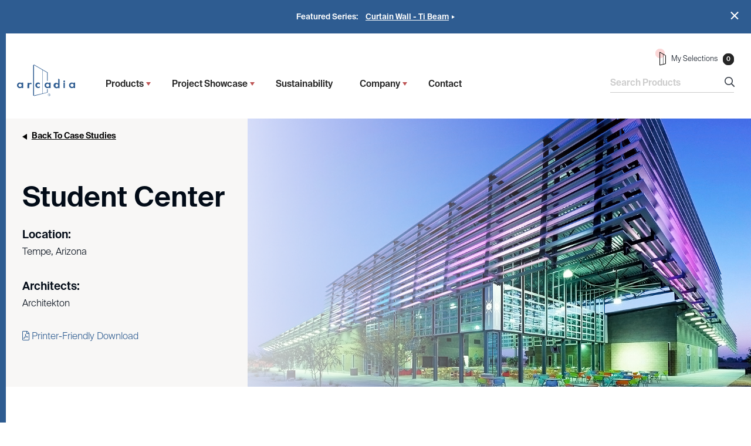

--- FILE ---
content_type: text/html; charset=UTF-8
request_url: https://arcadiainc.com/case-study/chandler-gilbert-community-college-student-center/
body_size: 12863
content:
<!DOCTYPE html>
<html dir="ltr" lang="en-US"
	prefix="og: https://ogp.me/ns#"  class="no-js no-svg">
<head>	
	<meta charset="UTF-8">
	<meta name="viewport" content="width=device-width, initial-scale=1, user-scalable=0">
	<meta name="format-detection" content="telephone=no">
	<link rel="profile" href="http://gmpg.org/xfn/11">
	<script type="text/javascript"
		id="Cookiebot"
		src="https://consent.cookiebot.com/uc.js"
		data-cbid="aeef4a36-273a-4c83-9dbd-306846611daa"
							data-blockingmode="auto"
	 defer></script>
<script>(function(html){html.className = html.className.replace(/\bno-js\b/,'js')})(document.documentElement);</script>

		<!-- All in One SEO 4.3.3 - aioseo.com -->
		<meta name="robots" content="max-image-preview:large" />
		<link rel="canonical" href="https://arcadiainc.com/case-study/chandler-gilbert-community-college-student-center/" />
		<meta name="generator" content="All in One SEO (AIOSEO) 4.3.3 " />
		<meta property="og:locale" content="en_US" />
		<meta property="og:site_name" content="Arcadia Inc - Leading Single-Source Supplier of Architectural Building Products" />
		<meta property="og:type" content="article" />
		<meta property="og:title" content="Student Center - Arcadia Inc" />
		<meta property="og:url" content="https://arcadiainc.com/case-study/chandler-gilbert-community-college-student-center/" />
		<meta property="article:published_time" content="2019-11-22T19:34:44+00:00" />
		<meta property="article:modified_time" content="2020-07-31T17:21:16+00:00" />
		<meta name="twitter:card" content="summary_large_image" />
		<meta name="twitter:title" content="Student Center - Arcadia Inc" />
		<script type="application/ld+json" class="aioseo-schema">
			{"@context":"https:\/\/schema.org","@graph":[{"@type":"BreadcrumbList","@id":"https:\/\/arcadiainc.com\/case-study\/chandler-gilbert-community-college-student-center\/#breadcrumblist","itemListElement":[{"@type":"ListItem","@id":"https:\/\/arcadiainc.com\/#listItem","position":1,"item":{"@type":"WebPage","@id":"https:\/\/arcadiainc.com\/","name":"Home","description":"Leading Single-Source Supplier of Architectural Building Products","url":"https:\/\/arcadiainc.com\/"},"nextItem":"https:\/\/arcadiainc.com\/case-study\/chandler-gilbert-community-college-student-center\/#listItem"},{"@type":"ListItem","@id":"https:\/\/arcadiainc.com\/case-study\/chandler-gilbert-community-college-student-center\/#listItem","position":2,"item":{"@type":"WebPage","@id":"https:\/\/arcadiainc.com\/case-study\/chandler-gilbert-community-college-student-center\/","name":"Student Center","url":"https:\/\/arcadiainc.com\/case-study\/chandler-gilbert-community-college-student-center\/"},"previousItem":"https:\/\/arcadiainc.com\/#listItem"}]},{"@type":"Organization","@id":"https:\/\/arcadiainc.com\/#organization","name":"Arcadia Inc","url":"https:\/\/arcadiainc.com\/"},{"@type":"Person","@id":"https:\/\/arcadiainc.com\/blog\/author\/isadoraagency\/#author","url":"https:\/\/arcadiainc.com\/blog\/author\/isadoraagency\/","name":"IsadoraAgency","image":{"@type":"ImageObject","@id":"https:\/\/arcadiainc.com\/case-study\/chandler-gilbert-community-college-student-center\/#authorImage","url":"https:\/\/secure.gravatar.com\/avatar\/24932a586b740e36cda45130d1c938ec?s=96&d=mm&r=g","width":96,"height":96,"caption":"IsadoraAgency"}},{"@type":"WebPage","@id":"https:\/\/arcadiainc.com\/case-study\/chandler-gilbert-community-college-student-center\/#webpage","url":"https:\/\/arcadiainc.com\/case-study\/chandler-gilbert-community-college-student-center\/","name":"Student Center - Arcadia Inc","inLanguage":"en-US","isPartOf":{"@id":"https:\/\/arcadiainc.com\/#website"},"breadcrumb":{"@id":"https:\/\/arcadiainc.com\/case-study\/chandler-gilbert-community-college-student-center\/#breadcrumblist"},"author":{"@id":"https:\/\/arcadiainc.com\/blog\/author\/isadoraagency\/#author"},"creator":{"@id":"https:\/\/arcadiainc.com\/blog\/author\/isadoraagency\/#author"},"image":{"@type":"ImageObject","url":"https:\/\/arcadiainc.com\/media\/2019\/11\/studentcenterimg1.jpg","@id":"https:\/\/arcadiainc.com\/#mainImage","width":473,"height":321,"caption":"studentcenterimg1"},"primaryImageOfPage":{"@id":"https:\/\/arcadiainc.com\/case-study\/chandler-gilbert-community-college-student-center\/#mainImage"},"datePublished":"2019-11-22T19:34:44-08:00","dateModified":"2020-07-31T17:21:16-08:00"},{"@type":"WebSite","@id":"https:\/\/arcadiainc.com\/#website","url":"https:\/\/arcadiainc.com\/","name":"Arcadia Inc","description":"Leading Single-Source Supplier of Architectural Building Products","inLanguage":"en-US","publisher":{"@id":"https:\/\/arcadiainc.com\/#organization"}}]}
		</script>
		<!-- All in One SEO -->


	<!-- This site is optimized with the Yoast SEO plugin v19.11 - https://yoast.com/wordpress/plugins/seo/ -->
	<title>Student Center - Arcadia Inc</title>
	<meta name="description" content="See how Arcadia Inc materials helped realize the vision for Student Center. View more projects featuring materials from Arcadia Inc" />
	<link rel="canonical" href="https://arcadiainc.com/case-study/chandler-gilbert-community-college-student-center/" />
	<meta property="og:locale" content="en_US" />
	<meta property="og:type" content="article" />
	<meta property="og:title" content="Student Center &mdash; Arcadia Inc" />
	<meta property="og:description" content="See how Arcadia Inc materials helped realize the vision for Student Center. View more projects featuring materials from Arcadia Inc" />
	<meta property="og:url" content="https://arcadiainc.com/case-study/chandler-gilbert-community-college-student-center/" />
	<meta property="og:site_name" content="Arcadia Inc" />
	<meta property="article:publisher" content="https://www.facebook.com/arcadiainc/" />
	<meta property="article:modified_time" content="2020-07-31T17:21:16+00:00" />
	<meta property="og:image" content="https://arcadiainc.com/media/2019/11/studentcenterimg1.jpg" />
	<meta property="og:image:width" content="473" />
	<meta property="og:image:height" content="321" />
	<meta property="og:image:type" content="image/jpeg" />
	<meta name="twitter:card" content="summary_large_image" />
	<meta name="twitter:site" content="@arcadiainc_" />
	<script type="application/ld+json" class="yoast-schema-graph">{"@context":"https://schema.org","@graph":[{"@type":"WebPage","@id":"https://arcadiainc.com/case-study/chandler-gilbert-community-college-student-center/","url":"https://arcadiainc.com/case-study/chandler-gilbert-community-college-student-center/","name":"Student Center &mdash; Arcadia Inc","isPartOf":{"@id":"https://arcadiainc.com/#website"},"primaryImageOfPage":{"@id":"https://arcadiainc.com/case-study/chandler-gilbert-community-college-student-center/#primaryimage"},"image":{"@id":"https://arcadiainc.com/case-study/chandler-gilbert-community-college-student-center/#primaryimage"},"thumbnailUrl":"https://arcadiainc.com/media/2019/11/studentcenterimg1.jpg","datePublished":"2019-11-22T19:34:44+00:00","dateModified":"2020-07-31T17:21:16+00:00","description":"See how Arcadia Inc materials helped realize the vision for Student Center. View more projects featuring materials from Arcadia Inc","breadcrumb":{"@id":"https://arcadiainc.com/case-study/chandler-gilbert-community-college-student-center/#breadcrumb"},"inLanguage":"en-US","potentialAction":[{"@type":"ReadAction","target":["https://arcadiainc.com/case-study/chandler-gilbert-community-college-student-center/"]}]},{"@type":"ImageObject","inLanguage":"en-US","@id":"https://arcadiainc.com/case-study/chandler-gilbert-community-college-student-center/#primaryimage","url":"https://arcadiainc.com/media/2019/11/studentcenterimg1.jpg","contentUrl":"https://arcadiainc.com/media/2019/11/studentcenterimg1.jpg","width":473,"height":321,"caption":"studentcenterimg1"},{"@type":"BreadcrumbList","@id":"https://arcadiainc.com/case-study/chandler-gilbert-community-college-student-center/#breadcrumb","itemListElement":[{"@type":"ListItem","position":1,"name":"Home","item":"https://arcadiainc.com/"},{"@type":"ListItem","position":2,"name":"Student Center"}]},{"@type":"WebSite","@id":"https://arcadiainc.com/#website","url":"https://arcadiainc.com/","name":"Arcadia Inc","description":"Leading Single-Source Supplier of Architectural Building Products","publisher":{"@id":"https://arcadiainc.com/#organization"},"potentialAction":[{"@type":"SearchAction","target":{"@type":"EntryPoint","urlTemplate":"https://arcadiainc.com/?s={search_term_string}"},"query-input":"required name=search_term_string"}],"inLanguage":"en-US"},{"@type":"Organization","@id":"https://arcadiainc.com/#organization","name":"Arcadia Inc.","url":"https://arcadiainc.com/","logo":{"@type":"ImageObject","inLanguage":"en-US","@id":"https://arcadiainc.com/#/schema/logo/image/","url":"https://arcadiainc.com/media/2019/12/Arcadia_Inc_Logo_BlueGray.png","contentUrl":"https://arcadiainc.com/media/2019/12/Arcadia_Inc_Logo_BlueGray.png","width":119,"height":65,"caption":"Arcadia Inc."},"image":{"@id":"https://arcadiainc.com/#/schema/logo/image/"},"sameAs":["https://www.instagram.com/arcadia_inc/","https://www.linkedin.com/company/arcadia-inc-/","https://www.facebook.com/arcadiainc/","https://twitter.com/arcadiainc_"]}]}</script>
	<!-- / Yoast SEO plugin. -->


		<!-- This site uses the Google Analytics by MonsterInsights plugin v8.13.1 - Using Analytics tracking - https://www.monsterinsights.com/ -->
							<script src="//www.googletagmanager.com/gtag/js?id=UA-12480023-2"  data-cfasync="false" data-wpfc-render="false" type="text/javascript" async></script>
			<script data-cfasync="false" data-wpfc-render="false" type="text/javascript">
				var mi_version = '8.13.1';
				var mi_track_user = true;
				var mi_no_track_reason = '';
				
								var disableStrs = [
										'ga-disable-G-V06JBPHHRG',
															'ga-disable-UA-12480023-2',
									];

				/* Function to detect opted out users */
				function __gtagTrackerIsOptedOut() {
					for (var index = 0; index < disableStrs.length; index++) {
						if (document.cookie.indexOf(disableStrs[index] + '=true') > -1) {
							return true;
						}
					}

					return false;
				}

				/* Disable tracking if the opt-out cookie exists. */
				if (__gtagTrackerIsOptedOut()) {
					for (var index = 0; index < disableStrs.length; index++) {
						window[disableStrs[index]] = true;
					}
				}

				/* Opt-out function */
				function __gtagTrackerOptout() {
					for (var index = 0; index < disableStrs.length; index++) {
						document.cookie = disableStrs[index] + '=true; expires=Thu, 31 Dec 2099 23:59:59 UTC; path=/';
						window[disableStrs[index]] = true;
					}
				}

				if ('undefined' === typeof gaOptout) {
					function gaOptout() {
						__gtagTrackerOptout();
					}
				}
								window.dataLayer = window.dataLayer || [];

				window.MonsterInsightsDualTracker = {
					helpers: {},
					trackers: {},
				};
				if (mi_track_user) {
					function __gtagDataLayer() {
						dataLayer.push(arguments);
					}

					function __gtagTracker(type, name, parameters) {
						if (!parameters) {
							parameters = {};
						}

						if (parameters.send_to) {
							__gtagDataLayer.apply(null, arguments);
							return;
						}

						if (type === 'event') {
														parameters.send_to = monsterinsights_frontend.v4_id;
							var hookName = name;
							if (typeof parameters['event_category'] !== 'undefined') {
								hookName = parameters['event_category'] + ':' + name;
							}

							if (typeof MonsterInsightsDualTracker.trackers[hookName] !== 'undefined') {
								MonsterInsightsDualTracker.trackers[hookName](parameters);
							} else {
								__gtagDataLayer('event', name, parameters);
							}
							
														parameters.send_to = monsterinsights_frontend.ua;
							__gtagDataLayer(type, name, parameters);
													} else {
							__gtagDataLayer.apply(null, arguments);
						}
					}

					__gtagTracker('js', new Date());
					__gtagTracker('set', {
						'developer_id.dZGIzZG': true,
											});
										__gtagTracker('config', 'G-V06JBPHHRG', {"forceSSL":"true","link_attribution":"true"} );
															__gtagTracker('config', 'UA-12480023-2', {"forceSSL":"true","link_attribution":"true"} );
										window.gtag = __gtagTracker;										(function () {
						/* https://developers.google.com/analytics/devguides/collection/analyticsjs/ */
						/* ga and __gaTracker compatibility shim. */
						var noopfn = function () {
							return null;
						};
						var newtracker = function () {
							return new Tracker();
						};
						var Tracker = function () {
							return null;
						};
						var p = Tracker.prototype;
						p.get = noopfn;
						p.set = noopfn;
						p.send = function () {
							var args = Array.prototype.slice.call(arguments);
							args.unshift('send');
							__gaTracker.apply(null, args);
						};
						var __gaTracker = function () {
							var len = arguments.length;
							if (len === 0) {
								return;
							}
							var f = arguments[len - 1];
							if (typeof f !== 'object' || f === null || typeof f.hitCallback !== 'function') {
								if ('send' === arguments[0]) {
									var hitConverted, hitObject = false, action;
									if ('event' === arguments[1]) {
										if ('undefined' !== typeof arguments[3]) {
											hitObject = {
												'eventAction': arguments[3],
												'eventCategory': arguments[2],
												'eventLabel': arguments[4],
												'value': arguments[5] ? arguments[5] : 1,
											}
										}
									}
									if ('pageview' === arguments[1]) {
										if ('undefined' !== typeof arguments[2]) {
											hitObject = {
												'eventAction': 'page_view',
												'page_path': arguments[2],
											}
										}
									}
									if (typeof arguments[2] === 'object') {
										hitObject = arguments[2];
									}
									if (typeof arguments[5] === 'object') {
										Object.assign(hitObject, arguments[5]);
									}
									if ('undefined' !== typeof arguments[1].hitType) {
										hitObject = arguments[1];
										if ('pageview' === hitObject.hitType) {
											hitObject.eventAction = 'page_view';
										}
									}
									if (hitObject) {
										action = 'timing' === arguments[1].hitType ? 'timing_complete' : hitObject.eventAction;
										hitConverted = mapArgs(hitObject);
										__gtagTracker('event', action, hitConverted);
									}
								}
								return;
							}

							function mapArgs(args) {
								var arg, hit = {};
								var gaMap = {
									'eventCategory': 'event_category',
									'eventAction': 'event_action',
									'eventLabel': 'event_label',
									'eventValue': 'event_value',
									'nonInteraction': 'non_interaction',
									'timingCategory': 'event_category',
									'timingVar': 'name',
									'timingValue': 'value',
									'timingLabel': 'event_label',
									'page': 'page_path',
									'location': 'page_location',
									'title': 'page_title',
								};
								for (arg in args) {
																		if (!(!args.hasOwnProperty(arg) || !gaMap.hasOwnProperty(arg))) {
										hit[gaMap[arg]] = args[arg];
									} else {
										hit[arg] = args[arg];
									}
								}
								return hit;
							}

							try {
								f.hitCallback();
							} catch (ex) {
							}
						};
						__gaTracker.create = newtracker;
						__gaTracker.getByName = newtracker;
						__gaTracker.getAll = function () {
							return [];
						};
						__gaTracker.remove = noopfn;
						__gaTracker.loaded = true;
						window['__gaTracker'] = __gaTracker;
					})();
									} else {
										console.log("");
					(function () {
						function __gtagTracker() {
							return null;
						}

						window['__gtagTracker'] = __gtagTracker;
						window['gtag'] = __gtagTracker;
					})();
									}
			</script>
				<!-- / Google Analytics by MonsterInsights -->
		<link rel='stylesheet' id='wp-block-library-css' href='https://arcadiainc.com/wp-includes/css/dist/block-library/style.min.css?ver=6.1.9'  media='all' />
<link rel='stylesheet' id='classic-theme-styles-css' href='https://arcadiainc.com/wp-includes/css/classic-themes.min.css?ver=1'  media='all' />
<style id='global-styles-inline-css' type='text/css'>
body{--wp--preset--color--black: #000000;--wp--preset--color--cyan-bluish-gray: #abb8c3;--wp--preset--color--white: #ffffff;--wp--preset--color--pale-pink: #f78da7;--wp--preset--color--vivid-red: #cf2e2e;--wp--preset--color--luminous-vivid-orange: #ff6900;--wp--preset--color--luminous-vivid-amber: #fcb900;--wp--preset--color--light-green-cyan: #7bdcb5;--wp--preset--color--vivid-green-cyan: #00d084;--wp--preset--color--pale-cyan-blue: #8ed1fc;--wp--preset--color--vivid-cyan-blue: #0693e3;--wp--preset--color--vivid-purple: #9b51e0;--wp--preset--gradient--vivid-cyan-blue-to-vivid-purple: linear-gradient(135deg,rgba(6,147,227,1) 0%,rgb(155,81,224) 100%);--wp--preset--gradient--light-green-cyan-to-vivid-green-cyan: linear-gradient(135deg,rgb(122,220,180) 0%,rgb(0,208,130) 100%);--wp--preset--gradient--luminous-vivid-amber-to-luminous-vivid-orange: linear-gradient(135deg,rgba(252,185,0,1) 0%,rgba(255,105,0,1) 100%);--wp--preset--gradient--luminous-vivid-orange-to-vivid-red: linear-gradient(135deg,rgba(255,105,0,1) 0%,rgb(207,46,46) 100%);--wp--preset--gradient--very-light-gray-to-cyan-bluish-gray: linear-gradient(135deg,rgb(238,238,238) 0%,rgb(169,184,195) 100%);--wp--preset--gradient--cool-to-warm-spectrum: linear-gradient(135deg,rgb(74,234,220) 0%,rgb(151,120,209) 20%,rgb(207,42,186) 40%,rgb(238,44,130) 60%,rgb(251,105,98) 80%,rgb(254,248,76) 100%);--wp--preset--gradient--blush-light-purple: linear-gradient(135deg,rgb(255,206,236) 0%,rgb(152,150,240) 100%);--wp--preset--gradient--blush-bordeaux: linear-gradient(135deg,rgb(254,205,165) 0%,rgb(254,45,45) 50%,rgb(107,0,62) 100%);--wp--preset--gradient--luminous-dusk: linear-gradient(135deg,rgb(255,203,112) 0%,rgb(199,81,192) 50%,rgb(65,88,208) 100%);--wp--preset--gradient--pale-ocean: linear-gradient(135deg,rgb(255,245,203) 0%,rgb(182,227,212) 50%,rgb(51,167,181) 100%);--wp--preset--gradient--electric-grass: linear-gradient(135deg,rgb(202,248,128) 0%,rgb(113,206,126) 100%);--wp--preset--gradient--midnight: linear-gradient(135deg,rgb(2,3,129) 0%,rgb(40,116,252) 100%);--wp--preset--duotone--dark-grayscale: url('#wp-duotone-dark-grayscale');--wp--preset--duotone--grayscale: url('#wp-duotone-grayscale');--wp--preset--duotone--purple-yellow: url('#wp-duotone-purple-yellow');--wp--preset--duotone--blue-red: url('#wp-duotone-blue-red');--wp--preset--duotone--midnight: url('#wp-duotone-midnight');--wp--preset--duotone--magenta-yellow: url('#wp-duotone-magenta-yellow');--wp--preset--duotone--purple-green: url('#wp-duotone-purple-green');--wp--preset--duotone--blue-orange: url('#wp-duotone-blue-orange');--wp--preset--font-size--small: 13px;--wp--preset--font-size--medium: 20px;--wp--preset--font-size--large: 36px;--wp--preset--font-size--x-large: 42px;--wp--preset--spacing--20: 0.44rem;--wp--preset--spacing--30: 0.67rem;--wp--preset--spacing--40: 1rem;--wp--preset--spacing--50: 1.5rem;--wp--preset--spacing--60: 2.25rem;--wp--preset--spacing--70: 3.38rem;--wp--preset--spacing--80: 5.06rem;}:where(.is-layout-flex){gap: 0.5em;}body .is-layout-flow > .alignleft{float: left;margin-inline-start: 0;margin-inline-end: 2em;}body .is-layout-flow > .alignright{float: right;margin-inline-start: 2em;margin-inline-end: 0;}body .is-layout-flow > .aligncenter{margin-left: auto !important;margin-right: auto !important;}body .is-layout-constrained > .alignleft{float: left;margin-inline-start: 0;margin-inline-end: 2em;}body .is-layout-constrained > .alignright{float: right;margin-inline-start: 2em;margin-inline-end: 0;}body .is-layout-constrained > .aligncenter{margin-left: auto !important;margin-right: auto !important;}body .is-layout-constrained > :where(:not(.alignleft):not(.alignright):not(.alignfull)){max-width: var(--wp--style--global--content-size);margin-left: auto !important;margin-right: auto !important;}body .is-layout-constrained > .alignwide{max-width: var(--wp--style--global--wide-size);}body .is-layout-flex{display: flex;}body .is-layout-flex{flex-wrap: wrap;align-items: center;}body .is-layout-flex > *{margin: 0;}:where(.wp-block-columns.is-layout-flex){gap: 2em;}.has-black-color{color: var(--wp--preset--color--black) !important;}.has-cyan-bluish-gray-color{color: var(--wp--preset--color--cyan-bluish-gray) !important;}.has-white-color{color: var(--wp--preset--color--white) !important;}.has-pale-pink-color{color: var(--wp--preset--color--pale-pink) !important;}.has-vivid-red-color{color: var(--wp--preset--color--vivid-red) !important;}.has-luminous-vivid-orange-color{color: var(--wp--preset--color--luminous-vivid-orange) !important;}.has-luminous-vivid-amber-color{color: var(--wp--preset--color--luminous-vivid-amber) !important;}.has-light-green-cyan-color{color: var(--wp--preset--color--light-green-cyan) !important;}.has-vivid-green-cyan-color{color: var(--wp--preset--color--vivid-green-cyan) !important;}.has-pale-cyan-blue-color{color: var(--wp--preset--color--pale-cyan-blue) !important;}.has-vivid-cyan-blue-color{color: var(--wp--preset--color--vivid-cyan-blue) !important;}.has-vivid-purple-color{color: var(--wp--preset--color--vivid-purple) !important;}.has-black-background-color{background-color: var(--wp--preset--color--black) !important;}.has-cyan-bluish-gray-background-color{background-color: var(--wp--preset--color--cyan-bluish-gray) !important;}.has-white-background-color{background-color: var(--wp--preset--color--white) !important;}.has-pale-pink-background-color{background-color: var(--wp--preset--color--pale-pink) !important;}.has-vivid-red-background-color{background-color: var(--wp--preset--color--vivid-red) !important;}.has-luminous-vivid-orange-background-color{background-color: var(--wp--preset--color--luminous-vivid-orange) !important;}.has-luminous-vivid-amber-background-color{background-color: var(--wp--preset--color--luminous-vivid-amber) !important;}.has-light-green-cyan-background-color{background-color: var(--wp--preset--color--light-green-cyan) !important;}.has-vivid-green-cyan-background-color{background-color: var(--wp--preset--color--vivid-green-cyan) !important;}.has-pale-cyan-blue-background-color{background-color: var(--wp--preset--color--pale-cyan-blue) !important;}.has-vivid-cyan-blue-background-color{background-color: var(--wp--preset--color--vivid-cyan-blue) !important;}.has-vivid-purple-background-color{background-color: var(--wp--preset--color--vivid-purple) !important;}.has-black-border-color{border-color: var(--wp--preset--color--black) !important;}.has-cyan-bluish-gray-border-color{border-color: var(--wp--preset--color--cyan-bluish-gray) !important;}.has-white-border-color{border-color: var(--wp--preset--color--white) !important;}.has-pale-pink-border-color{border-color: var(--wp--preset--color--pale-pink) !important;}.has-vivid-red-border-color{border-color: var(--wp--preset--color--vivid-red) !important;}.has-luminous-vivid-orange-border-color{border-color: var(--wp--preset--color--luminous-vivid-orange) !important;}.has-luminous-vivid-amber-border-color{border-color: var(--wp--preset--color--luminous-vivid-amber) !important;}.has-light-green-cyan-border-color{border-color: var(--wp--preset--color--light-green-cyan) !important;}.has-vivid-green-cyan-border-color{border-color: var(--wp--preset--color--vivid-green-cyan) !important;}.has-pale-cyan-blue-border-color{border-color: var(--wp--preset--color--pale-cyan-blue) !important;}.has-vivid-cyan-blue-border-color{border-color: var(--wp--preset--color--vivid-cyan-blue) !important;}.has-vivid-purple-border-color{border-color: var(--wp--preset--color--vivid-purple) !important;}.has-vivid-cyan-blue-to-vivid-purple-gradient-background{background: var(--wp--preset--gradient--vivid-cyan-blue-to-vivid-purple) !important;}.has-light-green-cyan-to-vivid-green-cyan-gradient-background{background: var(--wp--preset--gradient--light-green-cyan-to-vivid-green-cyan) !important;}.has-luminous-vivid-amber-to-luminous-vivid-orange-gradient-background{background: var(--wp--preset--gradient--luminous-vivid-amber-to-luminous-vivid-orange) !important;}.has-luminous-vivid-orange-to-vivid-red-gradient-background{background: var(--wp--preset--gradient--luminous-vivid-orange-to-vivid-red) !important;}.has-very-light-gray-to-cyan-bluish-gray-gradient-background{background: var(--wp--preset--gradient--very-light-gray-to-cyan-bluish-gray) !important;}.has-cool-to-warm-spectrum-gradient-background{background: var(--wp--preset--gradient--cool-to-warm-spectrum) !important;}.has-blush-light-purple-gradient-background{background: var(--wp--preset--gradient--blush-light-purple) !important;}.has-blush-bordeaux-gradient-background{background: var(--wp--preset--gradient--blush-bordeaux) !important;}.has-luminous-dusk-gradient-background{background: var(--wp--preset--gradient--luminous-dusk) !important;}.has-pale-ocean-gradient-background{background: var(--wp--preset--gradient--pale-ocean) !important;}.has-electric-grass-gradient-background{background: var(--wp--preset--gradient--electric-grass) !important;}.has-midnight-gradient-background{background: var(--wp--preset--gradient--midnight) !important;}.has-small-font-size{font-size: var(--wp--preset--font-size--small) !important;}.has-medium-font-size{font-size: var(--wp--preset--font-size--medium) !important;}.has-large-font-size{font-size: var(--wp--preset--font-size--large) !important;}.has-x-large-font-size{font-size: var(--wp--preset--font-size--x-large) !important;}
.wp-block-navigation a:where(:not(.wp-element-button)){color: inherit;}
:where(.wp-block-columns.is-layout-flex){gap: 2em;}
.wp-block-pullquote{font-size: 1.5em;line-height: 1.6;}
</style>
<link rel='stylesheet' id='contact-form-7-css' href='https://arcadiainc.com/wp-content/plugins/contact-form-7/includes/css/styles.css?ver=5.6.4'  media='all' />
<link rel='stylesheet' id='arcadiainc-style-css' href='https://arcadiainc.com/wp-content/themes/arcadiainc-theme/style.css?ver=6.1.9'  media='all' />
<link rel='stylesheet' id='font-awesome-css' href='https://arcadiainc.com/wp-content/themes/arcadiainc-theme/assets/css/font-awesome.min.css?ver=6.1.9'  media='all' />
<link rel='stylesheet' id='mCustomScrollbar-style-css' href='https://arcadiainc.com/wp-content/themes/arcadiainc-theme/assets/css/jquery.mCustomScrollbar.css?ver=6.1.9'  media='all' />
<link rel='stylesheet' id='fancybox-style-css' href='https://arcadiainc.com/wp-content/themes/arcadiainc-theme/assets/css/jquery.fancybox.min.css?ver=6.1.9'  media='all' />
<link rel='stylesheet' id='slick-style-css' href='https://arcadiainc.com/wp-content/themes/arcadiainc-theme/assets/css/slick.css?ver=6.1.9'  media='all' />
<link rel='stylesheet' id='tablepress-default-css' href='https://arcadiainc.com/wp-content/plugins/tablepress/css/default.min.css?ver=1.14'  media='all' />
<style id='perfmatters-lazy-load-css-inline-css' type='text/css'>
.perfmatters-lazy-youtube{position:relative;width:100%;max-width:100%;height:0;padding-bottom:56.23%;overflow:hidden}.perfmatters-lazy-youtube img{position:absolute;top:0;right:0;bottom:0;left:0;display:block;width:100%;max-width:100%;height:auto;margin:auto;border:none;cursor:pointer;transition:.5s all;-webkit-transition:.5s all;-moz-transition:.5s all}.perfmatters-lazy-youtube img:hover{-webkit-filter:brightness(75%)}.perfmatters-lazy-youtube .play{position:absolute;top:50%;left:50%;width:68px;height:48px;margin-left:-34px;margin-top:-24px;background:url(https://arcadiainc.com/wp-content/plugins/perfmatters/img/youtube.svg) no-repeat;background-position:center;background-size:cover;pointer-events:none}.perfmatters-lazy-youtube iframe{position:absolute;top:0;left:0;width:100%;height:100%;z-index:99}
</style>
<link rel='stylesheet' id='owl.carousel.min-style-css' href='https://arcadiainc.com/wp-content/themes/arcadiainc-theme/assets/css/owl.carousel.min.css?ver=1669810506'  media='all' />
<link rel='stylesheet' id='main-style-css' href='https://arcadiainc.com/wp-content/themes/arcadiainc-theme/assets/css/main.css?ver=1669810582'  media='all' />
<link rel='stylesheet' id='owl.theme.default.min-style-css' href='https://arcadiainc.com/wp-content/themes/arcadiainc-theme/assets/css/owl.theme.default.min.css?ver=1669810504'  media='all' />
<link rel='stylesheet' id='fonts-style-css' href='https://arcadiainc.com/wp-content/themes/arcadiainc-theme/assets/css/fonts.css?ver=1669810508'  media='all' />
<script  src='https://arcadiainc.com/wp-content/plugins/google-analytics-for-wordpress/assets/js/frontend-gtag.min.js?ver=8.13.1' id='monsterinsights-frontend-script-js' defer></script>
<script data-cfasync="false" data-wpfc-render="false" type="text/javascript" id='monsterinsights-frontend-script-js-extra'>/* <![CDATA[ */
var monsterinsights_frontend = {"js_events_tracking":"true","download_extensions":"doc,pdf,ppt,zip,xls,docx,pptx,xlsx","inbound_paths":"[{\"path\":\"\\\/go\\\/\",\"label\":\"affiliate\"},{\"path\":\"\\\/recommend\\\/\",\"label\":\"affiliate\"}]","home_url":"https:\/\/arcadiainc.com","hash_tracking":"false","ua":"UA-12480023-2","v4_id":"G-V06JBPHHRG"};/* ]]> */
</script>
<!--[if lt IE 9]>
<script  src='https://arcadiainc.com/wp-content/themes/arcadiainc-theme/assets/js/html5.js?ver=3.7.3' id='html5-js'></script>
<![endif]-->
<script  src='https://arcadiainc.com/wp-includes/js/jquery/jquery.min.js?ver=3.6.1' id='jquery-core-js'></script>
<script  src='https://arcadiainc.com/wp-includes/js/jquery/jquery-migrate.min.js?ver=3.3.2' id='jquery-migrate-js' defer></script>
<script  src='https://arcadiainc.com/wp-content/themes/arcadiainc-theme/assets/js/jquery.fancybox.min.js?ver=1' id='fancybox-script-js' defer></script>
<script  src='https://arcadiainc.com/wp-content/themes/arcadiainc-theme/assets/js/TweenMax.min.js?ver=1' id='tweenmax-js' defer></script>
<link rel="https://api.w.org/" href="https://arcadiainc.com/wp-json/" /><link rel="wlwmanifest" type="application/wlwmanifest+xml" href="https://arcadiainc.com/wp-includes/wlwmanifest.xml" />
<link rel='shortlink' href='https://arcadiainc.com/?p=6831' />
<script type="text/javascript">var ajaxurl = "https://arcadiainc.com/wp-admin/admin-ajax.php";</script><link rel="icon" href="https://arcadiainc.com/media/2019/12/cropped-Screen-Shot-2019-12-20-at-4.38.33-PM-32x32.png" sizes="32x32" />
<link rel="icon" href="https://arcadiainc.com/media/2019/12/cropped-Screen-Shot-2019-12-20-at-4.38.33-PM-192x192.png" sizes="192x192" />
<link rel="apple-touch-icon" href="https://arcadiainc.com/media/2019/12/cropped-Screen-Shot-2019-12-20-at-4.38.33-PM-180x180.png" />
<meta name="msapplication-TileImage" content="https://arcadiainc.com/media/2019/12/cropped-Screen-Shot-2019-12-20-at-4.38.33-PM-270x270.png" />
	<noscript><style>.perfmatters-lazy[data-src]{display:none !important;}</style></noscript>
	<!-- Google Tag Manager -->
<script>(function(w,d,s,l,i){w[l]=w[l]||[];w[l].push({'gtm.start':
new Date().getTime(),event:'gtm.js'});var f=d.getElementsByTagName(s)[0],
j=d.createElement(s),dl=l!='dataLayer'?'&l='+l:'';j.async=true;j.src=
'https://www.googletagmanager.com/gtm.js?id='+i+dl;f.parentNode.insertBefore(j,f);
})(window,document,'script','dataLayer','GTM-WN4WQF4');</script>
<!-- End Google Tag Manager -->
</head>
<body class="case-study-template-default single single-case-study postid-6831  is-desktop">
<!-- Google Tag Manager (noscript) -->
<noscript><iframe title="Google Tag Manager" src="https://www.googletagmanager.com/ns.html?id=GTM-WN4WQF4"
height="0" width="0" style="display:none;visibility:hidden"></iframe></noscript>
<!-- End Google Tag Manager (noscript) -->
<input type="hidden" id="refreshed" value="no">
	

	<div id="page" >
		<!-- Header -->
		<header id="header" class="cleared"> 	

							<div class="promo-bar">
					<a href="javascript:;" class="close">Close</a>
					<div class="inner">
						<strong>Featured Series:</strong>													 <a href="/products/curtain-wall-ti-beam-2/" class="promo-link"><strong>Curtain Wall - Ti Beam</strong></a>
							
					</div>
				</div>
				

			<div class="inner cleared">	
				<a href="javascript:;" class="mobile-menu"><span></span><em class="hidden">Mobile menu</em></a>		
				<div class="logo">
					<a href="https://arcadiainc.com">Arcadia Inc</a>				
				</div>

				<nav aria-label="header menu">
					<div class="nav-top">
						<div class="logo">
							<a href="https://arcadiainc.com">Arcadia Inc</a>				
						</div>
						<a href="javascript:;" class="mobile-menu active" ><span></span><em class="hidden">Mobile menu</em></a>							
					</div>
					<div class="menu-main-menu-container"><ul id="menu-main-menu" class="menu"><li id="menu-item-85" class="menu-item menu-item-type-custom menu-item-object-custom menu-item-has-children menu-item-85"><a href="http://arcadiainc.com/products/">Products</a>
<ul class="sub-menu">
	<li id="menu-item-90" class="col-4 menu-item menu-item-type-custom menu-item-object-custom menu-item-has-children menu-item-90"><a>Column 1</a>
	<ul class="sub-menu">
		<li id="menu-item-6958" class="view-all menu-item menu-item-type-custom menu-item-object-custom menu-item-6958"><a href="http://arcadiainc.com/products/">View All Products</a></li>
		<li id="menu-item-677" class="menu-item menu-item-type-post_type menu-item-object-page menu-item-677"><a href="https://arcadiainc.com/product-selection-guide/">Product <b>Selection Guide</b></a></li>
		<li id="menu-item-93" class="menu-item menu-item-type-custom menu-item-object-custom menu-item-has-children menu-item-93"><a href="http://arcadiainc.com/products/framing/">Framing</a>
		<ul class="sub-menu">
			<li id="menu-item-8776" class="menu-item menu-item-type-taxonomy menu-item-object-product-cat menu-item-8776"><a href="https://arcadiainc.com/products/storefront/">Storefront</a></li>
			<li id="menu-item-8777" class="menu-item menu-item-type-taxonomy menu-item-object-product-cat menu-item-8777"><a href="https://arcadiainc.com/products/window-wall/">Window Wall</a></li>
			<li id="menu-item-15021" class="menu-item menu-item-type-taxonomy menu-item-object-product-cat menu-item-15021"><a href="https://arcadiainc.com/products/curtain-wall/">Curtain Wall</a></li>
			<li id="menu-item-6821" class="menu-item menu-item-type-taxonomy menu-item-object-product-cat menu-item-6821"><a href="https://arcadiainc.com/products/sloped-wall-2/">Sloped Wall</a></li>
			<li id="menu-item-6825" class="menu-item menu-item-type-taxonomy menu-item-object-product-cat menu-item-6825"><a href="https://arcadiainc.com/products/unitized-panelized-2/">Unitized/Panelized</a></li>
			<li id="menu-item-6797" class="menu-item menu-item-type-taxonomy menu-item-object-product-cat menu-item-6797"><a href="https://arcadiainc.com/products/acoustic-framing/">Acoustic</a></li>
			<li id="menu-item-6798" class="menu-item menu-item-type-taxonomy menu-item-object-product-cat menu-item-6798"><a href="https://arcadiainc.com/products/ballistic-framing/">Ballistic</a></li>
			<li id="menu-item-6800" class="menu-item menu-item-type-taxonomy menu-item-object-product-cat menu-item-6800"><a href="https://arcadiainc.com/products/blast-framing/">Blast</a></li>
			<li id="menu-item-8738" class="menu-item menu-item-type-taxonomy menu-item-object-product-cat menu-item-8738"><a href="https://arcadiainc.com/products/impact-framing/">Impact</a></li>
			<li id="menu-item-8739" class="menu-item menu-item-type-taxonomy menu-item-object-product-cat menu-item-8739"><a href="https://arcadiainc.com/products/profile-accessories/">Profile Accessories</a></li>
		</ul>
</li>
	</ul>
</li>
	<li id="menu-item-107" class="col-4 menu-item menu-item-type-custom menu-item-object-custom menu-item-has-children menu-item-107"><a>Column 2</a>
	<ul class="sub-menu">
		<li id="menu-item-108" class="menu-item menu-item-type-custom menu-item-object-custom menu-item-has-children menu-item-108"><a href="http://arcadiainc.com/products/sun-control/">Sun Control</a>
		<ul class="sub-menu">
			<li id="menu-item-6822" class="menu-item menu-item-type-taxonomy menu-item-object-product-cat menu-item-6822"><a href="https://arcadiainc.com/products/sun-shade/">Sun Shade</a></li>
			<li id="menu-item-6814" class="menu-item menu-item-type-taxonomy menu-item-object-product-cat menu-item-6814"><a href="https://arcadiainc.com/products/light-shelf/">Light Shelf</a></li>
			<li id="menu-item-6817" class="menu-item menu-item-type-taxonomy menu-item-object-product-cat menu-item-6817"><a href="https://arcadiainc.com/products/photovoltaic/">Photovoltaic</a></li>
		</ul>
</li>
		<li id="menu-item-112" class="menu-item menu-item-type-custom menu-item-object-custom menu-item-has-children menu-item-112"><a href="/products/entrances/">Entrances / Hardware</a>
		<ul class="sub-menu">
			<li id="menu-item-8740" class="menu-item menu-item-type-taxonomy menu-item-object-product-cat menu-item-8740"><a href="https://arcadiainc.com/products/swing/">Swing</a></li>
			<li id="menu-item-8741" class="menu-item menu-item-type-taxonomy menu-item-object-product-cat menu-item-8741"><a href="https://arcadiainc.com/products/sliding-entrances-hardware/">Sliding</a></li>
			<li id="menu-item-6799" class="menu-item menu-item-type-taxonomy menu-item-object-product-cat menu-item-6799"><a href="https://arcadiainc.com/products/bifold/">Bifold</a></li>
			<li id="menu-item-8742" class="menu-item menu-item-type-taxonomy menu-item-object-product-cat menu-item-8742"><a href="https://arcadiainc.com/products/acoustic-entrances/">Acoustic</a></li>
			<li id="menu-item-8743" class="menu-item menu-item-type-taxonomy menu-item-object-product-cat menu-item-8743"><a href="https://arcadiainc.com/products/ballistic-entrances-hardware/">Ballistic</a></li>
			<li id="menu-item-8744" class="menu-item menu-item-type-taxonomy menu-item-object-product-cat menu-item-8744"><a href="https://arcadiainc.com/products/blast-entrances-hardware/">Blast</a></li>
			<li id="menu-item-8745" class="menu-item menu-item-type-taxonomy menu-item-object-product-cat menu-item-8745"><a href="https://arcadiainc.com/products/impact-entrances-hardware/">Impact</a></li>
			<li id="menu-item-8746" class="menu-item menu-item-type-taxonomy menu-item-object-product-cat menu-item-8746"><a href="https://arcadiainc.com/products/door-hardware/">Door Hardware</a></li>
		</ul>
</li>
	</ul>
</li>
	<li id="menu-item-8736" class="col-4 menu-item menu-item-type-custom menu-item-object-custom menu-item-has-children menu-item-8736"><a>Column 3</a>
	<ul class="sub-menu">
		<li id="menu-item-8762" class="menu-item menu-item-type-custom menu-item-object-custom menu-item-has-children menu-item-8762"><a href="http://arcadiainc.com/products/windows/">Windows</a>
		<ul class="sub-menu">
			<li id="menu-item-8748" class="menu-item menu-item-type-taxonomy menu-item-object-product-cat menu-item-8748"><a href="https://arcadiainc.com/products/fixed-projecting/">Fixed &#8211; Projecting</a></li>
			<li id="menu-item-8749" class="menu-item menu-item-type-taxonomy menu-item-object-product-cat menu-item-8749"><a href="https://arcadiainc.com/products/hung/">Hung</a></li>
			<li id="menu-item-8750" class="menu-item menu-item-type-taxonomy menu-item-object-product-cat menu-item-8750"><a href="https://arcadiainc.com/products/sliding-windows/">Sliding</a></li>
			<li id="menu-item-8751" class="menu-item menu-item-type-taxonomy menu-item-object-product-cat menu-item-8751"><a href="https://arcadiainc.com/products/acoustic-windows/">Acoustic</a></li>
			<li id="menu-item-8752" class="menu-item menu-item-type-taxonomy menu-item-object-product-cat menu-item-8752"><a href="https://arcadiainc.com/products/ballistic-windows/">Ballistic</a></li>
			<li id="menu-item-8753" class="menu-item menu-item-type-taxonomy menu-item-object-product-cat menu-item-8753"><a href="https://arcadiainc.com/products/blast-windows/">Blast</a></li>
			<li id="menu-item-8754" class="menu-item menu-item-type-taxonomy menu-item-object-product-cat menu-item-8754"><a href="https://arcadiainc.com/products/impact-windows/">Impact</a></li>
			<li id="menu-item-8788" class="menu-item menu-item-type-custom menu-item-object-custom menu-item-8788"><a href="http://arcadiainc.com/products/window-hardware-accessories/">Window Hardware &amp; Accessories</a></li>
		</ul>
</li>
	</ul>
</li>
	<li id="menu-item-8737" class="col-4 col-4-with-external menu-item menu-item-type-custom menu-item-object-custom menu-item-has-children menu-item-8737"><a>Column 4</a>
	<ul class="sub-menu">
		<li id="menu-item-8782" class="menu-item menu-item-type-custom menu-item-object-custom menu-item-home menu-item-has-children menu-item-8782"><a href="http://arcadiainc.com">Further Information</a>
		<ul class="sub-menu">
			<li id="menu-item-8766" class="icon-01 menu-item menu-item-type-post_type menu-item-object-page menu-item-8766"><a href="https://arcadiainc.com/brochures/">Arcadia Product Brochures</a></li>
			<li id="menu-item-8765" class="icon-02 menu-item menu-item-type-post_type menu-item-object-page menu-item-8765"><a href="https://arcadiainc.com/request-a-quote/">Request A Quote</a></li>
			<li id="menu-item-8767" class="icon-03 menu-item menu-item-type-post_type menu-item-object-page menu-item-8767"><a href="https://arcadiainc.com/finishes/">Finishes</a></li>
		</ul>
</li>
	</ul>
</li>
</ul>
</li>
<li id="menu-item-8768" class="single-column menu-item menu-item-type-custom menu-item-object-custom menu-item-has-children menu-item-8768"><a>Project Showcase</a>
<ul class="sub-menu">
	<li id="menu-item-8783" class="menu-item menu-item-type-custom menu-item-object-custom menu-item-has-children menu-item-8783"><a>Column 2</a>
	<ul class="sub-menu">
		<li id="menu-item-8774" class="menu-item menu-item-type-post_type menu-item-object-page menu-item-8774"><a href="https://arcadiainc.com/inspiration-gallery/">Inspiration Gallery</a></li>
		<li id="menu-item-8773" class="menu-item menu-item-type-post_type menu-item-object-page menu-item-8773"><a href="https://arcadiainc.com/case-studies/">Case Studies</a></li>
	</ul>
</li>
</ul>
</li>
<li id="menu-item-8772" class="menu-item menu-item-type-post_type menu-item-object-page menu-item-8772"><a href="https://arcadiainc.com/sustainability/">Sustainability</a></li>
<li id="menu-item-8775" class="single-column menu-item menu-item-type-custom menu-item-object-custom menu-item-has-children menu-item-8775"><a>Company</a>
<ul class="sub-menu">
	<li id="menu-item-8784" class="menu-item menu-item-type-custom menu-item-object-custom menu-item-has-children menu-item-8784"><a>Column 1</a>
	<ul class="sub-menu">
		<li id="menu-item-11740" class="menu-item menu-item-type-post_type menu-item-object-page menu-item-11740"><a href="https://arcadiainc.com/warranty/">Warranty</a></li>
		<li id="menu-item-8770" class="menu-item menu-item-type-post_type menu-item-object-page menu-item-8770"><a href="https://arcadiainc.com/about-us/">About Us</a></li>
		<li id="menu-item-8771" class="menu-item menu-item-type-post_type menu-item-object-page menu-item-8771"><a href="https://arcadiainc.com/continuing-education/">Continuing Education</a></li>
	</ul>
</li>
</ul>
</li>
<li id="menu-item-8769" class="menu-item menu-item-type-post_type menu-item-object-page menu-item-8769"><a href="https://arcadiainc.com/contact-us/">Contact</a></li>
</ul></div>				</nav>			

				<div class="header-right">
										<a href="https://arcadiainc.com/selections/" class="my-selections"><i></i><b></b>My Selections <span>0</span></a>
					
<a href="javascript:;" class="show-search"><span class="hidden">Show search</span></a>
<form class="searchform search-form" role="search" method="get" action="https://arcadiainc.com/">	
	<label for="main-search" class="hidden">Search Arcadia</label>
	<input type="text" id="main-search" class="search-field"  value="" name="s" placeholder="Search Products" autocomplete="off" />	
	<button type="submit" class="search-submit" ><i class="far fa-search"></i><em class="hidden">Submit</em></button>	
	<div></div>
</form>
										
				</div>

				<div class="external-links">
												
															
								<a href="https://arcadiacustom.com/" target="_blank">
																		<img src="https://arcadiainc.com/media/2019/09/arcadia-inc-menu-partner-01-180x277.jpg" alt="Arcadia Custom">
									<span>
										<b>Arcadia Custom</b>
										<em>Visit Residential Site</em>
									</span>
								</a>
								
															
								<a href="http://www.wilsonpart.com/" target="_blank">
																		<img src="https://arcadiainc.com/media/2019/09/arcadia-inc-menu-partner-02.jpg" alt="Wilson Partitions">
									<span>
										<b>Wilson Partitions</b>
										<em>Visit Partner Site</em>
									</span>
								</a>
								
														
										</div>
			</div>
		</header>
		<!-- end of Header -->



		<div id="content" class="site-content">


<!--Hero with image-->
    
  <section class="section hero-with-image">					
		<div class="inner">
			<div class="img no-lazy" style="background: url(https://arcadiainc.com/media/2019/12/chandler-gilbert-student-center.jpg) no-repeat 50% 50% / cover"></div>

			<div class="col-l">
				<a href="https://arcadiainc.com/case-studies/" class="back">Back To Case Studies</a>
				<div class="in">
					<h1><b>Student Center</b></h1>
					<div class="entry"><div><b>Location:</b> Tempe, Arizona</div><div><b>Architects:</b> Architekton</div></div>
											<a href="https://arcadiainc.com/media/2019/11/CaseStudy-StudentCenter.pdf" class="pdf" target="_blank" download><i class="fal fa-file-pdf"></i> Printer-Friendly Download</a>
									</div>
			</div>
		</div>
  </section>
<!-- end of Hero with image-->

<!--Long Content-->    
  <section class="section long-content">					
		<div class="inner cleared">			
			<h2>
				Chandler Gilbert Community College					
			</h2>

			<div class="entry-content"> 
				<div>
					<p>This 20,000 s.f. Student Center was designed to transplant the &#8220;heart&#8221; of the expanding campus. The Student Center&#8217;s form creates a minimal opaque face on the west and north and gradually rises to the center of campus.</p>
<p>The Crescendo is a 30&#8242; high student pavilion and 35&#8242; cantilevered &#8220;front porch.&#8221; The pavilion is shaded from the east by this large front porch, which engages the pedestrian mall.</p>
<p>The bold use of aluminum and glass throughout the building adds to the Student Center&#8217;s overall impact and important appearance. Extensive access to natural daylight in the building design is a key green feature of the project.</p>
													
				</div>
			</div>		

		</div>
  </section>  
<!--end of Long Content-->

<!--Gallery-->
<section class="section gallery slim-gallery">					
	<div class="gallery-modal full-width">
		<div class="col-r">		
			<div class="gallery-wrap gallery-1 current">
					
								<div class="big-image no-lazy" style="background: url(https://arcadiainc.com/media/2019/11/studentcenterimg1.jpg) no-repeat 50% 50% / cover;"></div>

				<div class="img-caption">
					<strong>1/10</strong> Student Center				</div>	
				
				<div class="img-wrap" data-count="10">
					<a href="javscript:;" class="slick-prev slick-arrow ">Previous</a>
					
					<div class="mCustomScrollbar" data-mcs-theme="dark">
														
																				
							<a href="javscript:;" data-big="https://arcadiainc.com/media/2019/11/studentcenterimg1.jpg" data-count="1" class="current">
								<img src="https://arcadiainc.com/media/2019/11/studentcenterimg1-79x60.jpg" width="79" height="60" data-src="https://arcadiainc.com/media/2019/11/studentcenterimg1-79x60.jpg" alt="Student Center" />
							</a>
																											
							<a href="javscript:;" data-big="https://arcadiainc.com/media/2019/11/studentcenterimg2.jpg" data-count="2" >
								<img src="https://arcadiainc.com/media/2019/11/studentcenterimg2-79x60.jpg" width="79" height="60" data-src="https://arcadiainc.com/media/2019/11/studentcenterimg2-79x60.jpg" alt="Student Center" />
							</a>
																											
							<a href="javscript:;" data-big="https://arcadiainc.com/media/2019/11/studentcenterimg3.jpg" data-count="3" >
								<img src="https://arcadiainc.com/media/2019/11/studentcenterimg3-79x60.jpg" width="79" height="60" data-src="https://arcadiainc.com/media/2019/11/studentcenterimg3-79x60.jpg" alt="Student Center" />
							</a>
																											
							<a href="javscript:;" data-big="https://arcadiainc.com/media/2019/11/studentcenterimg4.jpg" data-count="4" >
								<img src="https://arcadiainc.com/media/2019/11/studentcenterimg4-79x60.jpg" width="79" height="60" data-src="https://arcadiainc.com/media/2019/11/studentcenterimg4-79x60.jpg" alt="Student Center" />
							</a>
																											
							<a href="javscript:;" data-big="https://arcadiainc.com/media/2019/11/studentcenterimg5.jpg" data-count="5" >
								<img src="https://arcadiainc.com/media/2019/11/studentcenterimg5-79x60.jpg" width="79" height="60" data-src="https://arcadiainc.com/media/2019/11/studentcenterimg5-79x60.jpg" alt="Student Center" />
							</a>
																											
							<a href="javscript:;" data-big="https://arcadiainc.com/media/2019/11/studentcenterimg6.jpg" data-count="6" >
								<img src="https://arcadiainc.com/media/2019/11/studentcenterimg6-79x60.jpg" width="79" height="60" data-src="https://arcadiainc.com/media/2019/11/studentcenterimg6-79x60.jpg" alt="Student Center" />
							</a>
																											
							<a href="javscript:;" data-big="https://arcadiainc.com/media/2019/11/studentcenterimg7.jpg" data-count="7" >
								<img src="https://arcadiainc.com/media/2019/11/studentcenterimg7-79x60.jpg" width="79" height="60" data-src="https://arcadiainc.com/media/2019/11/studentcenterimg7-79x60.jpg" alt="Student Center" />
							</a>
																											
							<a href="javscript:;" data-big="https://arcadiainc.com/media/2019/11/studentcenterimg8.jpg" data-count="8" >
								<img src="https://arcadiainc.com/media/2019/11/studentcenterimg8-79x60.jpg" width="79" height="60" data-src="https://arcadiainc.com/media/2019/11/studentcenterimg8-79x60.jpg" alt="Student Center" />
							</a>
																											
							<a href="javscript:;" data-big="https://arcadiainc.com/media/2019/11/studentcenterimg9.jpg" data-count="9" >
								<img src="https://arcadiainc.com/media/2019/11/studentcenterimg9-79x60.jpg" width="79" height="60" data-src="https://arcadiainc.com/media/2019/11/studentcenterimg9-79x60.jpg" alt="Student Center" />
							</a>
																											
							<a href="javscript:;" data-big="https://arcadiainc.com/media/2019/11/studentcenterimg10.jpg" data-count="10" >
								<img src="https://arcadiainc.com/media/2019/11/studentcenterimg10-79x60.jpg" width="79" height="60" data-src="https://arcadiainc.com/media/2019/11/studentcenterimg10-79x60.jpg" alt="Student Center" />
							</a>
																		</div>

					<a href="javscript:;" class="slick-next slick-arrow ">Next</a>
				</div>
			</div>
		</div>
	</div>
</section>
<!--end of Gallery-->


	<!--Products Used-->
	<section class="section column-grid columns-4">					
		<div class="inner">
			<div class="top-part align-left">
				<div class="h2">Products <b>Used</b> </div>
			</div>
				 
			<div class="items">
					
				<div class="items-scroll" >
			    						<div class="item">
							
							<div class="product-item">
	<div class="product-item-inner">
		<a href="https://arcadiainc.com/products/offset-glazed-system/afg301-series-non-thermal/"></a>
																			<div class="product-item-image" style="background: url(https://arcadiainc.com/media/2019/11/Ren-Framing-AF301_CS_Inside_Set-350x374.jpg) no-repeat center center / cover;"></div>
		<div class="product-item-head">
			<div class="parent-cat-prod">Framing</div>
			<div class="child-cat-prod">Offset Glazed System</div>
			<h3>AFG301 Series (Non-Thermal)</h3>
					</div>
		<div class="excerpt-prod"></div>
		
			<div class="prpduct-options">
																						<div class="prpduct-option-row">
								<div class="product-option-label">Operation: </div>
								<div class="product-option-value">(2" x 3") For 1" Glass</div>
							</div>
																						</div>
		
	</div>	
</div>
						</div>
			  							<div class="item">
							
							<div class="product-item">
	<div class="product-item-inner">
		<a href="https://arcadiainc.com/products/center-glazed-system/ag451-series-non-thermal/"></a>
																			<div class="product-item-image" style="background: url(https://arcadiainc.com/media/2019/11/Ren-Framing-AG451_SSO_SBO_Outside_Set-350x374.jpg) no-repeat center center / cover;"></div>
		<div class="product-item-head">
			<div class="parent-cat-prod">Framing</div>
			<div class="child-cat-prod">Center Glazed System</div>
			<h3>AG451 Series (Non-Thermal)</h3>
					</div>
		<div class="excerpt-prod"></div>
		
			<div class="prpduct-options">
																						<div class="prpduct-option-row">
								<div class="product-option-label">Operation: </div>
								<div class="product-option-value">(2" x 4 1/2") For 1" Glass</div>
							</div>
																						</div>
		
	</div>	
</div>
						</div>
			  							<div class="item">
							
							<div class="product-item">
	<div class="product-item-inner">
		<a href="https://arcadiainc.com/products/center-glazed-system/a400-series-non-thermal/"></a>
																																		<div class="product-item-image" style="background: url(https://arcadiainc.com/media/2019/11/Ren-Framing-A400_SS_SB_Outside_Set-350x374.jpg) no-repeat center center / cover;"></div>
		<div class="product-item-head">
			<div class="parent-cat-prod">Framing</div>
			<div class="child-cat-prod">Center Glazed System</div>
			<h3>A400 Series (Non-Thermal)</h3>
					</div>
		<div class="excerpt-prod"></div>
		
			<div class="prpduct-options">
																						<div class="prpduct-option-row">
								<div class="product-option-label">Operation: </div>
								<div class="product-option-value">(1 3/4" x 4") For 1/4" Glass</div>
							</div>
																						</div>
		
	</div>	
</div>
						</div>
			  							<div class="item">
							
							<div class="product-item">
	<div class="product-item-inner">
		<a href="https://arcadiainc.com/products/offset-glazed-system/af450-series-non-thermal-3/"></a>
																								<div class="product-item-image" style="background: url(https://arcadiainc.com/media/2019/11/Ren-Framing-AF450-_CS_Outside_Set-350x374.jpg) no-repeat center center / cover;"></div>
		<div class="product-item-head">
			<div class="parent-cat-prod">Framing</div>
			<div class="child-cat-prod">Offset Glazed System</div>
			<h3>AF450+ Series (Non-Thermal)</h3>
					</div>
		<div class="excerpt-prod"></div>
		
			<div class="prpduct-options">
																						<div class="prpduct-option-row">
								<div class="product-option-label">Operation: </div>
								<div class="product-option-value">(2" x 4 1/2") For 3/8", 1/2", 9/16", Glass</div>
							</div>
																						</div>
		
	</div>	
</div>
						</div>
			  							<div class="item">
							
							<div class="product-item">
	<div class="product-item-inner">
		<a href="https://arcadiainc.com/products/center-glazed-system/ar450-series-non-thermal/"></a>
																								<div class="product-item-image" style="background: url(https://arcadiainc.com/media/2019/11/Ren-Framing-AR450-_CS_Outside_Set-350x374.jpg) no-repeat center center / cover;"></div>
		<div class="product-item-head">
			<div class="parent-cat-prod">Framing</div>
			<div class="child-cat-prod">Center Glazed System</div>
			<h3>AR450 Series (Non-Thermal)</h3>
					</div>
		<div class="excerpt-prod"></div>
		
			<div class="prpduct-options">
																						<div class="prpduct-option-row">
								<div class="product-option-label">Operation: </div>
								<div class="product-option-value">(2" X 4 1/2") For 1/4" Glass</div>
							</div>
																						</div>
		
	</div>	
</div>
						</div>
			  							<div class="item">
							
							<div class="product-item">
	<div class="product-item-inner">
		<a href="https://arcadiainc.com/products/sun-shade/brise-soleil-standard-series/"></a>
																																																						<div class="product-item-image" style="background: url(https://arcadiainc.com/media/2019/11/Sunshade-Sample-01-350x223.jpg) no-repeat center center / cover;"></div>
		<div class="product-item-head">
			<div class="parent-cat-prod">Sun Control</div>
			<div class="child-cat-prod">Sun Shade</div>
			<h3>Brise Soleil Standard Series</h3>
					</div>
		<div class="excerpt-prod"></div>
		
			<div class="prpduct-options">
											</div>
		
	</div>	
</div>
						</div>
			  							<div class="item">
							
							<div class="product-item">
	<div class="product-item-inner">
		<a href="https://arcadiainc.com/products/photovoltaic/energy-source-series/"></a>
																			<div class="product-item-image" style="background: url(https://arcadiainc.com/media/2019/11/Sunshade-Photovoltic-350x233.jpg) no-repeat center center / cover;"></div>
		<div class="product-item-head">
			<div class="parent-cat-prod">Sun Control</div>
			<div class="child-cat-prod">Photovoltaic</div>
			<h3>Energy Source Series</h3>
					</div>
		<div class="excerpt-prod"></div>
		
			<div class="prpduct-options">
																															</div>
		
	</div>	
</div>
						</div>
			  							<div class="item">
							
							<div class="product-item">
	<div class="product-item-inner">
		<a href="https://arcadiainc.com/products/swing/flush-panel/"></a>
																			<div class="product-item-image" style="background: url(https://arcadiainc.com/media/2019/11/Ren-Entrance-RP325-Series-Flush-Panel-350x374.jpg) no-repeat center center / cover;"></div>
		<div class="product-item-head">
			<div class="parent-cat-prod">Entrances / Hardware</div>
			<div class="child-cat-prod">Swing</div>
			<h3>Flush Panel</h3>
					</div>
		<div class="excerpt-prod"></div>
		
			<div class="prpduct-options">
																						<div class="prpduct-option-row">
								<div class="product-option-label">Operation: </div>
								<div class="product-option-value">RP325 Series</div>
							</div>
																						</div>
		
	</div>	
</div>
						</div>
			  							<div class="item">
							
							<div class="product-item">
	<div class="product-item-inner">
		<a href="https://arcadiainc.com/products/swing/standard-wide-stile/"></a>
																								<div class="product-item-image" style="background: url(https://arcadiainc.com/media/2019/11/Ren-Entrance-WS512-Center-350x324.jpg) no-repeat center center / cover;"></div>
		<div class="product-item-head">
			<div class="parent-cat-prod">Entrances / Hardware</div>
			<div class="child-cat-prod">Swing</div>
			<h3>WS512 Standard Wide Stile</h3>
					</div>
		<div class="excerpt-prod"></div>
		
			<div class="prpduct-options">
																						<div class="prpduct-option-row">
								<div class="product-option-label">Operation: </div>
								<div class="product-option-value">1 3/4" Thick Door Rail</div>
							</div>
																						</div>
		
	</div>	
</div>
						</div>
			  			
		  	</div>
	  	</div>		
		</div>
	</section>
	<!--end of Products Used-->

	<!--Highlight-->
	<section class="section highlight highlight-">					
		<div class="inner">
			<div class="in">
				
				<div class="highlight-txt"> 
					<div><p>Do you have a <strong>similar project? </strong>Connect with a regional sales representative to find the appropriate products for your build.</p>
</div>
				</div>

															<a href="/contact-us/" class="btn  slim "><span>Contact Arcadia</span></a>
										
				
			</div>

		</div>
	</section>
	<!--end of Highlight-->


	</div><!-- #content -->

	<footer id="footer" class="cleared"> 
		<div class="inner cleared">
			<div class="footer-logo">
				<a href="https://arcadiainc.com">Arcadia Inc</a>				
			</div>

			<nav aria-label="footer menu">
				<div class="menu-footer-menu-container"><ul id="menu-footer-menu" class="menu"><li id="menu-item-6856" class="menu-item menu-item-type-post_type menu-item-object-page menu-item-6856"><a href="https://arcadiainc.com/contact-us/">Our Locations</a></li>
<li id="menu-item-6855" class="menu-item menu-item-type-post_type menu-item-object-page menu-item-6855"><a href="https://arcadiainc.com/brochures/">Brochures</a></li>
<li id="menu-item-6854" class="menu-item menu-item-type-post_type menu-item-object-page menu-item-6854"><a href="https://arcadiainc.com/continuing-education/">Continuing Education</a></li>
</ul></div>			</nav>

							<ul class="footer-external-links">
											<li>
							<a target="_blank" href="https://arcadiacustom.com/">Arcadia Custom <i class="far fa-external-link"></i></a>
						</li>
											<li>
							<a target="_blank" href="http://www.wilsonpart.com/">Wilson Partitions <i class="far fa-external-link"></i></a>
						</li>
											<li>
							<a target="_blank" href="https://workforcenow.adp.com/mascsr/default/mdf/recruitment/recruitment.html?cid=ccd74f4a-a9f5-457b-9738-346574383d58&amp;ccId=19000101_000001&amp;lang=en_US&amp;selectedMenuKey=CareerCenter">Careers <i class="far fa-external-link"></i></a>
						</li>
									</ul>
					</div>
		<div class="bottom cleared">		
			<div class="inner">
				<div class="social">
					<ul>
													<li><a target="_blank" href="https://twitter.com/arcadiainc_/"><i class="fab fa-twitter"></i> <span></span> <em class="hidden">Twitter</em></a></li>
									
													<li><a target="_blank" href="https://www.facebook.com/arcadiainc/"><i class="fab fa-facebook-f"></i> <span></span><em class="hidden">Facebook</em></a></li>
								
													<li><a target="_blank" href="https://www.linkedin.com/company/arcadia-inc-/"><i class="fab fa-linkedin-in"></i> <span></span><em class="hidden">Linkedin</em></a></li>
																			<li><a target="_blank" href="https://www.instagram.com/arcadia_inc/"><i class="fab fa-instagram"></i> <span></span><em class="hidden">Instagram</em></a></li>
								
					</ul>
				</div>	

				<div class="right">
					<ul>
													
															<li>
									<a href="/supply-chain-transparency/" class="under">Supply Chain Transparency</a>
								</li>
															<li>
									<a href="/terms-of-use/" class="under">Terms Of Use </a>
								</li>
															<li>
									<a href="/privacy-policy/" class="under">Privacy Policy</a>
								</li>
														
											</ul>

					<div class="copyright">&copy; 2026 Arcadia Incorporated</div>	

					<a href="http://isadoradigitalagency.com" target="_blank" class="site-by">Site by Isadora Agency</a>
				</div>
						
				

			</div>	
		</div>
	</footer><!-- #footer -->
</div><!-- #page -->

<script  src='https://arcadiainc.com/wp-content/plugins/contact-form-7/includes/swv/js/index.js?ver=5.6.4' id='swv-js' defer></script>
<script type='text/javascript' id='contact-form-7-js-extra'>
/* <![CDATA[ */
var wpcf7 = {"api":{"root":"https:\/\/arcadiainc.com\/wp-json\/","namespace":"contact-form-7\/v1"}};
/* ]]> */
</script>
<script  src='https://arcadiainc.com/wp-content/plugins/contact-form-7/includes/js/index.js?ver=5.6.4' id='contact-form-7-js' defer></script>
<script  src='https://arcadiainc.com/wp-content/themes/arcadiainc-theme/assets/js/fancySelect.js?ver=20170801' id='fancySelect-js' defer></script>
<script  src='https://arcadiainc.com/wp-content/themes/arcadiainc-theme/assets/js/jquery.cookie.js?ver=20180801' id='cookie-js' defer></script>
<script  src='https://arcadiainc.com/wp-content/themes/arcadiainc-theme/assets/js/jquery.mCustomScrollbar.concat.min.js?ver=20170801' id='mCustomScrollbar-js' defer></script>
<script  src='https://arcadiainc.com/wp-content/themes/arcadiainc-theme/assets/js/slick.min.js?ver=20170801' id='slick-js' defer></script>
<script  src='https://arcadiainc.com/wp-content/themes/arcadiainc-theme/assets/js/scripts.js?ver=3.7.31' id='scripts-js' defer></script>
<script  src='https://arcadiainc.com/wp-content/plugins/perfmatters/js/lazyload.min.js?ver=1.8.1' id='perfmatters-lazy-load-js-js' defer></script>
<script>document.addEventListener("DOMContentLoaded",function(){var lazyLoadInstance=new LazyLoad({elements_selector:"img[data-src],.perfmatters-lazy",thresholds:"0px 0px",callback_loaded:function(element){if(element.tagName==="IFRAME"){if(element.classList.contains("loaded")){if(typeof window.jQuery!="undefined"){if(jQuery.fn.fitVids){jQuery(element).parent().fitVids()}}}}}});});function perfmattersLazyLoadYouTube(e){var iframe=document.createElement("iframe");var params="ID?autoplay=1";params+=0===e.dataset.query.length?"":"&"+e.dataset.query;iframe.setAttribute("src",params.replace("ID",e.dataset.src));iframe.setAttribute("frameborder","0");iframe.setAttribute("allowfullscreen","1");iframe.setAttribute("allow","accelerometer; autoplay; encrypted-media; gyroscope; picture-in-picture");e.replaceChild(iframe,e.firstChild)}</script>
</body>
</html>


--- FILE ---
content_type: text/css
request_url: https://arcadiainc.com/wp-content/themes/arcadiainc-theme/style.css?ver=6.1.9
body_size: 36
content:
/*
Theme Name: Arcadia Inc
Author: the isadoradigitalagency team
Author URI: http://isadoradigitalagency.com/
Description: Arcadia Inc
Version: 1.0
License: http://isadoradigitalagency.com/
License URI: http://isadoradigitalagency.com/
Text Domain: arcadiainc
*/



--- FILE ---
content_type: text/css
request_url: https://arcadiainc.com/wp-content/themes/arcadiainc-theme/assets/css/main.css?ver=1669810582
body_size: 35653
content:
/* global styles */
/* Theme fonts */
/*Theme colors*/
.my-selections {
  color: green;
}
html, body, div, span, object, iframe, h1, h2, h3, h4, h5, h6, p, blockquote, pre, abbr, address, cite, code, del, dfn, em, img, ins, kbd, q, samp, small, strong, sub, sup, var, b, i, dl, dt, dd, ol, ul, li, fieldset, form, label, legend, table, caption, tbody, tfoot, thead, tr, th, td, article, aside, canvas, details, figcaption, figure, footer, header, hgroup, menu, nav, section, summary, time, mark, audio, video {
  margin: 0;
  padding: 0;
  border: 0;
  outline: 0;
  font-size: 100%;
  vertical-align: baseline;
  background: transparent;
}
html {
  font-size: 62.5%;
  -webkit-text-size-adjust: 100%;
  -ms-text-size-adjust: 100%;
}
body {
  font-size: 2rem;
  line-height: 1.5;
  padding: 0;
  -webkit-font-smoothing: antialiased;
  font-family: 'Suisse', Arial, sans-serif;
  font-weight: 300;
  color: #020b17;
  background: #fff;
  border-left: 1rem solid #fff;
}
article, aside, details, figcaption, figure, footer, header, hgroup, menu, nav, section, main {
  display: block;
}
img {
  max-width: 100%;
  height: auto;
  vertical-align: top;
}
nav ul {
  list-style: none;
}
ul li {
  list-style-type: none;
}
blockquote {
  quotes: none;
}
select, button {
  border-radius: 0;
  -webkit-appearance: none;
}
blockquote:before, blockquote:after {
  content: '';
  content: none;
}
h1, h2, h3, h4, h5, h6 {
  font-weight: 800;
}
h1 {
  font-size: 6rem;
  line-height: 1.16;
}
.site-content > .inner > h1 {
  font-weight: 300;
}
h2 {
  font-size: 4rem;
  line-height: 1;
}
h3 {
  font-size: 3.5rem;
  line-height: 1;
}
.page-template-default h1 {
  margin-bottom: 6rem;
}
a {
  margin: 0;
  padding: 0;
  font-size: 100%;
  vertical-align: baseline;
  background: transparent;
  text-decoration: none;
}
a:hover {
  text-decoration: underline;
}
:focus, *:focus, :active, *:active {
  outline: 0;
}
button:focus {
  outline: none;
}
button::-moz-focus-inner {
  border: 0;
}
ins {
  color: #be5454;
  text-decoration: none;
  margin-right: 0.5rem;
  font-weight: normal !important;
}
ins + i {
  font-style: normal;
  margin-right: 0.5rem;
}
ins.dark {
  color: #000;
}
ins sup {
  display: inline-block;
  vertical-align: top;
  font-size: 0.5em;
  line-height: 1 !important;
}
ins.black {
  color: #020b17;
}
mark {
  color: #000;
  font-weight: bold;
}
del {
  text-decoration: line-through;
  color: #767677;
  font-weight: normal !important;
}
del.dark {
  color: #000;
  text-decoration: none;
  opacity: 1 !important;
}
del sup {
  display: inline-block;
  vertical-align: top;
  font-size: 0.5em;
  line-height: 1 !important;
}
abbr[title], dfn[title] {
  border-bottom: 1px dotted;
  cursor: help;
}
table {
  border-collapse: collapse;
  border-spacing: 0;
}
hr {
  display: block;
  height: 1px;
  border: 0;
  border-top: 1px solid #e1e1e1;
  margin: 1em 0;
  padding: 0;
}
input, select {
  vertical-align: middle;
}
input::-ms-clear {
  display: none;
}
iframe {
  max-width: 100%;
}
.wpcf7-form-control-wrap input::-webkit-input-placeholder, .wpcf7-form-control-wrap textarea::-webkit-input-placeholder {
  color: rgba(255, 255, 255, 0.5);
  font-size: 1.7rem;
}
.wpcf7-form-control-wrap input:-moz-placeholder, .wpcf7-form-control-wrap textarea:-moz-placeholder {
  color: rgba(255, 255, 255, 0.5);
  font-size: 1.7rem;
}
.wpcf7-form-control-wrap input::-moz-placeholder, .wpcf7-form-control-wrap textarea::-moz-placeholder {
  color: rgba(255, 255, 255, 0.5);
  font-size: 1.7rem;
}
.wpcf7-form-control-wrap input:-ms-input-placeholder, .wpcf7-form-control-wrap textarea:-ms-input-placeholder {
  color: rgba(255, 255, 255, 0.5);
  font-size: 1.7rem;
}
#snippet-box {
  display: none !important;
}
.wow {
  visibility: hidden;
}
.clear {
  clear: both;
  font-size: 1px;
}
body.overlayed, html.overlayed {
  position: absolute;
  top: 0;
  right: 0;
  left: 0;
  bottom: 0;
  height: 100%;
  overflow: hidden;
}
html.overlayed {
  overflow-y: scroll;
}
#content {
  min-height: 75vh;
}
input:-webkit-autofill, input:-webkit-autofill:hover, input:-webkit-autofill:focus, input:-webkit-autofill:active {
  -webkit-box-shadow: 0 0 0 30px #181818 inset !important;
}
input:-webkit-autofill {
  -webkit-text-fill-color: #fff !important;
}
input[type=number]::-webkit-inner-spin-button, input[type=number]::-webkit-outer-spin-button {
  -webkit-appearance: none;
  margin: 0;
}
input[type=number] {
  -moz-appearance: textfield;
}
/* Firefox */
#page {
  position: relative;
  overflow: hidden;
}
.home #page:before {
  transition: height 1s linear;
  height: 0;
}
#page:before {
  position: fixed;
  left: 0;
  top: 0;
  width: 1rem;
  background: #2e5c91;
  content: '';
  height: 100%;
  z-index: 103;
}
.ready #page:before {
  height: 100%;
}
/* displays */
.d-inline-block {
  display: inline-block;
  margin-right: 5rem;
}
.single-case-study .site-content {
  padding-bottom: 10rem;
}
.single-case-study .column-grid .top-part {
  padding-left: 9%;
}
.single-case-study .highlight .inner {
  max-width: 1100px;
}
.single-case-study .highlight .inner .btn {
  margin-right: 2rem;
  margin-bottom: 2rem;
}
.single-case-study .highlight .inner .highlight-txt {
  text-transform: capitalize;
}
.single-case-study .hero-with-image {
  background: #f8f7f6;
}
.single-case-study .hero-with-image .inner .hero-wrap .img-wrap span:before, .single-case-study .hero-with-image .inner .hero-wrap .img-wrap b i {
  background: #f8f7f6;
}
.single-case-study .h3 {
  font-weight: 700;
}
.single-case-study .column-grid .items {
  text-align: center;
}
.single-case-study .column-grid .items .item {
  background: transparent;
  text-align: left;
  margin-bottom: 6rem !important;
}
.single-case-study .product-item {
  width: 100% !important;
  padding: 0;
  margin: 0;
}
.single-case-study .gallery .gallery-modal {
  max-height: 69rem;
}
.single-case-study .gallery .gallery-modal.full-width {
  max-width: 1065px;
  margin: 0 auto;
  padding: 0 3rem;
  box-sizing: border-box;
}
.single-case-study .gallery .gallery-modal .col-r {
  width: 100%;
}
.single-case-study .gallery .gallery-modal .col-r .gallery-wrap {
  padding: 0 !important;
}
.single-case-study .gallery .gallery-modal .col-r .gallery-wrap .big-image {
  height: 72.5%;
}
.single-case-study .gallery .gallery-modal .col-r .gallery-wrap .img-caption {
  height: 14%;
}
.single-case-study .gallery .gallery-modal .col-r .gallery-wrap .img-wrap {
  max-width: 570px;
  margin: 0 auto;
  display: inline-block;
}
.single-case-study .product-item:hover {
  background: transparent;
}
.single-case-study .product-item .product-item-inner {
  position: relative;
}
.single-case-study .product-item .product-item-inner > a {
  position: absolute;
  top: 0;
  left: 0;
  right: 0;
  bottom: 0;
  z-index: 2;
  transition: color 0.35s;
}
.single-case-study .product-item .product-item-inner > a:hover + .product-item-image + .product-item-head h3 {
  color: #2e5c91;
  text-decoration: underline;
}
.single-case-study .d-inline-block {
  margin: 5rem 10rem 0 0;
}
.single-case-study .d-inline-block + .d-inline-block {
  margin-right: 0;
}
.hidden {
  position: absolute;
  left: 0;
  top: -500px;
  width: 1px;
  height: 1px;
  overflow: hidden;
}
/* forms */
.input-text {
  border: 1px solid #808080;
  padding: 0.4rem 2rem 0.3rem 2rem;
  font-size: 1.5rem;
  border-radius: 1.7rem;
  color: #262626;
  font-family: 'Suisse', Arial, sans-serif;
}
/* buttons */
.btn, .simplefavorite-button {
  background: #2e5c91;
  line-height: 5.9rem;
  border-radius: 3rem;
  display: block;
  color: #fff;
  font-size: 1.3rem;
  font-weight: 600;
  text-decoration: none;
  padding: 0 3rem;
  text-transform: uppercase;
  cursor: pointer;
  transition: all 0.3s;
  display: inline-block;
  letter-spacing: 2px;
}
.btn span, .simplefavorite-button span {
  display: inline-block;
  position: relative;
  padding-right: 1.6rem;
}
.btn span:before, .simplefavorite-button span:before {
  position: absolute;
  right: 0;
  top: 50%;
  content: '';
  width: 0;
  height: 0;
  opacity: 1;
  border-bottom: 3px solid transparent;
  border-top: 3px solid transparent;
  border-left: 5px solid #fff;
  margin-top: -3px;
  transition: border 0.35s;
  transition: transform 0.35s;
  transform: translate3d(0, 0, 0);
}
.btn:hover, .simplefavorite-button:hover {
  text-decoration: none;
  background: #be5454;
}
.btn:hover span:before, .simplefavorite-button:hover span:before {
  transform: translate3d(0.5rem, 0, 0);
}
.btn.slim, .simplefavorite-button.slim {
  color: #2e5c91;
  background: transparent;
  border: 2px solid #2e5c91;
  box-sizing: border-box;
}
.btn.slim span:before, .simplefavorite-button.slim span:before {
  border-left: 5px solid #2e5c91;
}
.btn.slim:hover, .simplefavorite-button.slim:hover {
  border: 2px solid #be5454;
  background: #be5454;
}
.btn.slim:hover span:before, .simplefavorite-button.slim:hover span:before {
  border-left: 5px solid #fff;
}
.btn.btn-default, .simplefavorite-button.btn-default {
  border-color: #6f6f6f;
  background: #6f6f6f;
  color: #fff;
}
.btn.btn-danger, .simplefavorite-button.btn-danger {
  border-color: #f53836;
  background: #f53836;
  color: #fff;
}
.btn.btn-transparent, .simplefavorite-button.btn-transparent {
  border: 1px solid #0e1c2e;
  background: none;
  color: #000;
}
.btn.btn-transparent:hover, .simplefavorite-button.btn-transparent:hover {
  color: #fff;
  background: #0e1c2e;
}
button.btn {
  cursor: pointer;
  -webkit-appearance: none;
  border: none;
}
.label {
  display: inline-block;
  background: #be5454;
  font-weight: 600;
  font-size: 0.8rem;
  line-height: 2.1rem;
  letter-spacing: 1px;
  padding: 0 0.7rem;
  margin-bottom: 2rem;
  text-transform: uppercase;
  color: #fff;
}
.label.grey {
  background: #f8f7f6;
  color: #0e1c2e;
  padding: 0 1rem;
}
.label.dark {
  background: #0e1c2e;
  color: #f8f7f6;
  padding: 0 1rem;
}
/* text aligments */
.text-left {
  text-align: left !important;
}
.text-right {
  text-align: right !important;
}
.text-center, .aligncenter {
  text-align: center !important;
}
img.aligncenter {
  display: block;
  margin: 0 auto 7rem;
}
img.alignright {
  float: right;
  margin-left: 5rem;
  margin-block: 3rem;
}
img.alignleft {
  float: left;
  margin-right: 5rem;
  margin-block: 3rem;
}
.left {
  float: left;
}
.right {
  float: right;
}
.wp-caption, .wp-caption-text, .bypostauthor {
  font-size: 1.6rem;
}
.sticky {
  font-size: 1.6rem;
}
.screen-reader-text {
  font-size: 1.6rem;
}
.gallery-caption {
  font-size: 1.6rem;
}
.inner {
  max-width: 1350px;
  padding: 0 3rem;
  box-sizing: border-box;
  width: 100%;
  margin: 0 auto;
}
.cleared:after {
  clear: both;
  content: '';
  display: block;
}
video::-internal-media-controls-download-button {
  display: none;
}
video::-webkit-media-controls-enclosure {
  overflow: hidden;
}
sup {
  font-size: 0.6em;
  display: inline-block;
  position: relative;
  vertical-align: top;
  line-height: 1 !important;
}
.error404 .hero-item .entry {
  padding-top: 7rem;
  min-height: 51.7vh;
}
.error404 .hero-item .entry h2 {
  margin-bottom: 3rem;
}
.error-404-title {
  text-align: center;
  padding: 12rem 0 14rem;
  font-weight: 300;
}
.error-404-title span {
  font-weight: bold;
}
.browse .h3 {
  font-weight: bold;
  font-size: 2.4rem;
  margin-bottom: 2rem;
}
.browse ul {
  padding-bottom: 7rem;
}
.browse ul li {
  display: inline-block;
  vertical-align: top;
  width: calc(25% - 4px);
  margin-bottom: 2rem;
  font-size: 2rem;
  box-sizing: border-box;
  padding-right: 1rem;
}
.browse ul li a {
  color: #2e5c91;
  text-decoration: underline;
  transition: color 0.35s;
}
.browse ul li a:hover {
  color: #be5454;
}
.section h2 {
  font-size: 6rem;
}
.section h3 {
  font-weight: 500;
}
.anchors {
  padding: 4rem 0 5rem;
}
.anchors li {
  display: inline;
  margin: 0 3rem 3rem 0;
}
.search h1 {
  font-weight: normal;
}
.search h1 span {
  font-weight: bold;
}
.search .search-tabs {
  padding: 3rem 0 1rem;
  min-height: 2.6rem;
}
.search .search-tabs a {
  font-size: 2.6rem;
  line-height: 1;
  display: inline-block;
  text-decoration: none;
  margin-right: 3rem;
  color: #020b17;
  transition: color 0.35s;
  font-weight: 600;
}
.search .search-tabs a.current {
  pointer-events: none;
  color: #be5454;
}
.search .search-tabs a.disable {
  color: grey;
  pointer-events: none;
  opacity: 0.5;
}
.search .search-tabs a:hover {
  color: #be5454;
}
@media (max-width: 1300px) {
  html {
    font-size: 60%;
  }
  .search h1, .single-case-study h1 {
    font-size: 5rem;
  }
}
@media (max-width: 1100px) {
  html {
    font-size: 58%;
  }
  .single-case-study .gallery .gallery-modal.full-width {
    max-width: 100%;
  }
  .single-case-study .column-grid .top-part {
    padding-left: 0;
  }
  .search h1, .single-case-study h1 {
    font-size: 4rem;
  }
  body {
    font-size: 1.6rem;
  }
  #page {
    padding-top: 12rem;
  }
  .browse ul li {
    width: calc(33.33% - 4px);
  }
}
@media (max-width: 1023px) {
  .inner {
    padding: 0 20px;
  }
  #page:before {
    width: 0.6rem;
  }
  body {
    border-left: 0.6rem solid #fff;
  }
  .btn {
    line-height: 4.9rem;
    padding: 0 2rem;
  }
  .btn span {
    padding-right: 1rem;
  }
  .simplefavorite-button {
    line-height: 4.9rem;
    padding: 0 2rem;
  }
}
@media (min-width: 768px) {
  .items-scroll {
    width: auto !important;
  }
}
@media (max-width: 767px) {
  .search .search-tabs a {
    font-size: 1.8rem;
    margin-right: 3rem;
  }
  .search .search-tabs a:last-child {
    margin-right: 0;
  }
  h1 {
    font-size: 4rem;
  }
  body.single-case-study .items-scroll {
    text-align: left;
  }
  body.single-case-study .section.column-grid {
    padding-top: 2rem;
  }
  body.single-case-study .section.column-grid .items {
    max-width: 100% !important;
    overflow-y: auto;
  }
  body.single-case-study .section.column-grid .items .item {
    display: block;
    width: 65vw !important;
    max-width: 100% !important;
    float: none;
    margin: 0 auto 30px !important;
  }
  .error-404-title {
    padding: 4rem 0 5rem;
  }
  .browse .h3 {
    font-size: 2.2rem;
  }
  .browse ul li {
    width: calc(50% - 4px);
  }
  .single-case-study .gallery .gallery-modal .col-r .gallery-wrap .big-image {
    height: 52%;
  }
  .single-case-study .gallery .gallery-modal .col-r .gallery-wrap .img-wrap {
    max-width: 52vw;
    display: block;
  }
  .btn, .simplefavorite-button {
    font-size: 10px;
    line-height: 5.4rem;
    padding: 0 2.5rem;
  }
  .inner {
    padding: 0 33px;
  }
  .search h1 {
    font-size: 2.6rem;
  }
  .single-case-study .d-inline-block {
    margin-right: 0;
    display: block;
    margin-top: 2rem;
  }
}
.dataTables_wrapper {
  position: relative;
}
.dataTables_wrapper .dataTables_filter {
  width: 100%;
  float: left;
  max-width: 36.7rem;
  border-radius: 2.7rem;
  background: #edeff2;
  height: 5.4rem;
  position: relative;
  margin-bottom: 5.1rem;
}
.dataTables_wrapper .dataTables_filter:after {
  position: absolute;
  right: 0;
  top: 0;
  content: '';
  width: 5.4rem;
  height: 5.4rem;
  border-radius: 50%;
  background: #111f31;
  text-align: center;
  line-height: 5.4rem;
  color: #fff;
  border: none;
}
.dataTables_wrapper .dataTables_filter:before {
  font-style: normal;
  font-variant: normal;
  text-rendering: auto;
  line-height: 1;
  font-family: 'Font Awesome 5 Pro';
  font-weight: 400;
  position: absolute;
  right: 1.8rem;
  top: 1.7rem;
  color: #fff;
  content: '\f002';
  font-size: 1.8rem;
  transition: opacity 0.35s;
  z-index: 2;
}
.dataTables_wrapper .dataTables_filter input {
  padding: 0 7.4rem 0 2rem;
  border: none;
  color: #000;
  font-size: 1.4rem;
  line-height: 5.4rem;
  height: 5.4rem;
  background: transparent;
  font-family: 'Suisse', Arial, sans-serif;
  font-size: 1.4rem;
  width: 100%;
  margin: 0;
  box-sizing: border-box;
}
.dataTables_wrapper .dataTables_filter input::-webkit-input-placeholder {
  font-size: 1.4rem;
  font-family: 'Suisse', Arial, sans-serif;
  color: #0e1c2e;
  opacity: 1;
}
.dataTables_wrapper .dataTables_filter input:-moz-placeholder {
  font-size: 1.4rem;
  font-family: 'Suisse', Arial, sans-serif;
  color: #0e1c2e;
  opacity: 1;
}
.dataTables_wrapper .dataTables_filter input::-moz-placeholder {
  font-size: 1.4rem;
  font-family: 'Suisse', Arial, sans-serif;
  color: #0e1c2e;
  opacity: 1;
}
.dataTables_wrapper .dataTables_filter input:-ms-input-placeholder {
  font-size: 1.4rem;
  font-family: 'Suisse', Arial, sans-serif;
  color: #0e1c2e;
  opacity: 1;
}
.dataTables_wrapper .dataTables_filter input:focus::-webkit-input-placeholder {
  opacity: 0.8;
}
.dataTables_wrapper .dataTables_filter input:focus:-moz-placeholder {
  opacity: 0.8;
}
.dataTables_wrapper .dataTables_filter input:focus::-moz-placeholder {
  opacity: 0.8;
}
.dataTables_wrapper .dataTables_filter input:focus:-ms-input-placeholder {
  opacity: 0.8;
}
.dataTables_wrapper .dataTables_length {
  float: right;
  position: relative;
  background: #eaecef;
  height: 3.2rem;
  border-radius: 1.6rem;
  padding: 0 2.3rem 0 3.5rem;
  font-size: 1.3rem;
  color: #111f31;
  line-height: 3.2rem;
  margin-top: 1.5rem;
  margin-bottom: 2rem;
  cursor: pointer;
}
.dataTables_wrapper .dataTables_length:before {
  position: absolute;
  width: 16px;
  height: 12px;
  content: '';
  background: url(../images/per-page-icon.svg) no-repeat 0 0;
  top: 50%;
  margin-top: -6px;
  left: 1rem;
}
.dataTables_wrapper .dataTables_length:after {
  position: absolute;
  right: 1rem;
  top: 50%;
  content: '';
  width: 0;
  height: 0;
  border-left: 4px solid transparent;
  border-right: 4px solid transparent;
  border-top: 6px solid #111f31;
  margin-top: -3px;
}
.dataTables_wrapper .dataTables_length select {
  -webkit-appearance: none;
  margin: 0.7rem 0 0;
  padding: 0;
  pointer-events: none;
  background: transparent;
  border: none;
  width: 27px;
  height: 18px;
  float: left;
  opacity: 0;
  visibility: hidden;
  position: absolute;
}
.dataTables_wrapper .dataTables_length b {
  margin-right: 0.5rem;
  height: 18px;
  display: inline-block;
  font-weight: normal;
  position: relative;
  top: 1px;
  pointer-events: none;
}
.dataTables_wrapper .dataTables_length label {
  pointer-events: none;
}
.dataTables_wrapper .dataTables_length.expanded ul {
  opacity: 1;
  visibility: visible;
}
.dataTables_wrapper .dataTables_length ul {
  position: absolute;
  top: 100%;
  left: 1.6rem;
  right: 1.6rem;
  background: #eaecef;
  padding: 1rem;
  border-radius: 0 0 1.6rem 1.6rem;
  z-index: 3;
  transition: opcity 0.35s, visibility 0.35s;
  opacity: 0;
  visibility: hidden;
}
.dataTables_wrapper .dataTables_length ul li {
  display: block;
  padding-left: 0;
  margin-left: 0;
  list-style-type: none;
  font-size: 1.3rem;
  line-height: 1.68;
}
.dataTables_wrapper .dataTables_length ul li:before {
  display: none;
}
.dataTables_wrapper .table-wrap {
  position: relative;
  clear: both;
  padding-bottom: 4.9rem;
  border-bottom: 1px dotted #000;
  margin-bottom: 4.1rem;
}
.dataTables_wrapper .table-wrap:before {
  position: absolute;
  top: 0;
  left: 0;
  right: 2px;
  background: #be5454;
  height: 3rem;
  border-radius: 1.5rem;
  content: '';
  z-index: -1;
}
.dataTables_wrapper .table-wrap tfoot th, .dataTables_wrapper .table-wrap thead th {
  background: transparent;
}
tfoot th, thead th {
  background: transparent !important;
  line-height: 30px;
  color: #fff;
  padding: 0 2rem !important;
  font-weight: 600;
  font-size: 0.9rem;
  white-space: nowrap;
  font-family: 'Suisse', Arial, sans-serif;
  border: none !important;
  border-right: 1px solid #ededed !important;
}
tfoot th.column-4.sorting, thead th.column-4.sorting {
  pointer-events: none;
}
tfoot th.column-4.sorting:after, thead th.column-4.sorting:after {
  display: none;
}
tfoot th.column-5.sorting, thead th.column-5.sorting {
  border-right-color: transparent !important;
}
tr td {
  border: 1px solid #ededed !important;
  font-size: 1.3rem;
  line-height: 2rem;
  padding: 2rem !important;
}
tr td:first-child {
  border-left: none !important;
}
tr td:last-child {
  border-right: none !important;
}
tr.row-2 td {
  border-top: none !important;
}
.tablepress .sorting::after, .tablepress .sorting_asc::after, .tablepress .sorting_desc::after {
  right: 9px !important;
}
.tablepress .odd td {
  background-color: #edeff2;
}
.to-top {
  position: relative;
  padding: 0 1.6rem 0 3rem;
  font-size: 1.3rem;
  background: #eaecef;
  color: #111f31;
  margin-top: 0.4rem;
  line-height: 3.2rem;
  border-radius: 1.6rem;
  display: inline-block;
  text-decoration: none !important;
  font-weight: 400 !important;
}
.to-top:after {
  position: absolute;
  left: 1.3rem;
  top: 50%;
  content: '';
  width: 0;
  height: 0;
  border-left: 4px solid transparent;
  border-right: 4px solid transparent;
  border-bottom: 6px solid #111f31;
  margin-top: -3px;
}
.dataTables_paginate span {
  padding: 0 6px;
}
.dataTables_paginate span a {
  width: 3.7rem;
  height: 3.7rem;
  border-radius: 50%;
  display: inline-block;
  border: 1px solid #7f7f7f;
  text-align: center;
  line-height: 3.7rem;
  transition: background 0.35s, border 0.35s, color 0.35s;
  text-decoration: none;
  font-size: 1.4rem;
  font-weight: normal;
  margin: 0 6px;
}
.dataTables_paginate span a:only-child {
  display: none;
}
.dataTables_paginate span a.current {
  background: #be5454;
  border: 1px solid #be5454;
  color: #fff !important;
  font-weight: normal !important;
}
.dataTables_paginate > .paginate_button {
  text-decoration: none;
  position: relative;
  padding-right: 1.6rem;
  font-size: 1.3rem;
  text-transform: uppercase;
}
.dataTables_paginate > .paginate_button:after {
  position: absolute;
  right: 3px;
  top: 50%;
  content: '';
  width: 0;
  height: 0;
  border-top: 4px solid transparent;
  border-left: 4px solid #111f31;
  border-bottom: 6px solid transparent;
  margin-top: -6px;
}
.dataTables_paginate > .paginate_button.previous {
  padding: 0 0 0 1.6rem;
}
.dataTables_paginate > .paginate_button.previous:after {
  border-right: 4px solid #111f31;
  border-left: none;
  right: auto;
  left: 3px;
}
.dataTables_paginate > .paginate_button.first, .dataTables_paginate > .paginate_button.last {
  display: none;
}
.dataTables_paginate > .paginate_button.disabled {
  opacity: 0;
  display: none;
}
input[type=text]::-ms-clear {
  display: none;
  width: 0;
  height: 0;
}
input[type=text]::-ms-reveal {
  display: none;
  width: 0;
  height: 0;
}
input[type="search"]::-webkit-search-decoration, input[type="search"]::-webkit-search-cancel-button, input[type="search"]::-webkit-search-results-button, input[type="search"]::-webkit-search-results-decoration {
  display: none;
}
.tablepress.fixedHeader-floating {
  background: #be5454 !important;
  border-radius: 1.5rem;
}
@media (max-width: 1200px) {
  .dataTables_wrapper .tablepress {
    width: 1200px;
  }
  .dataTables_wrapper .table-wrap {
    overflow-x: auto;
    margin-bottom: 1rem;
  }
  .dataTables_wrapper .table-wrap:before {
    width: 1200px;
  }
  .dataTables_info {
    margin-bottom: 1rem;
  }
  .dataTables_paginate > .paginate_button {
    display: none;
  }
}
@media (max-width: 1023px) {
  .dataTables_wrapper .dataTables_filter {
    max-width: 30rem;
  }
}
@media (max-width: 767px) {
  .dataTables_wrapper .dataTables_length {
    margin-top: 0;
    position: relative;
    top: 0.5rem;
  }
  .dataTables_wrapper .dataTables_filter {
    max-width: 100%;
    margin-bottom: 7rem;
    margin-top: -3rem;
  }
  .dataTables_info {
    float: right;
  }
}
.page-template-product-selection-guide-page .dataTables_wrapper .dataTables_length, .page-template-product-selection-guide-page .to-top, .page-template-product-selection-guide-page .dataTables_paginate {
  display: none !important;
}
.page-template-product-selection-guide-page .entry-content {
  padding: 0 0 5rem;
  margin-top: 7rem;
  position: relative;
}
.page-template-product-selection-guide-page .tablepress-table-name {
  margin-bottom: 5rem;
  border-bottom: 1px dotted #c8c8c8;
  padding-bottom: 1.8rem;
  cursor: pointer;
  position: relative;
  font-size: 2.8rem;
  line-height: 1;
  font-weight: 300;
  display: none;
  min-width: 38rem;
}
.page-template-product-selection-guide-page .tablepress-table-name.active {
  display: inline-block;
  padding-right: 5rem;
}
.page-template-product-selection-guide-page .tablepress-table-name:after {
  position: absolute;
  right: 0.6rem;
  top: 50%;
  content: '';
  width: 0;
  height: 0;
  border-left: 0.8rem solid transparent;
  border-right: 0.8rem solid transparent;
  border-top: 1rem solid #020b17;
  margin-top: -1.3rem;
  transition: border 0.35s;
}
.page-template-product-selection-guide-page .tablepress-table-name.expanded:after {
  border-bottom: 1rem solid #020b17;
  border-top: none;
}
.page-template-product-selection-guide-page .tablepress, .page-template-product-selection-guide-page .dataTables_wrapper {
  display: none;
}
.page-template-product-selection-guide-page .dataTables_wrapper .tablepress {
  display: table;
}
.page-template-product-selection-guide-page .anchors-list {
  position: absolute;
  top: 4.7rem;
  left: 0;
  padding: 2rem;
  right: 0;
  background: #fff;
  z-index: 7;
  display: none;
  max-width: 43rem;
  box-sizing: border-box;
}
.page-template-product-selection-guide-page .anchors-list.opened + .tablepress-table-name:after {
  border-bottom: 1rem solid #020b17;
  border-top: none;
}
.page-template-product-selection-guide-page .anchors-list .tablepress-table-name {
  margin-bottom: 0.5rem;
  border: none;
  font-size: 2rem;
  display: block;
  font-weight: bold;
  transition: opacity 0.35s;
}
.page-template-product-selection-guide-page .anchors-list .tablepress-table-name.active, .page-template-product-selection-guide-page .anchors-list .tablepress-table-name:hover {
  opacity: 0.6;
}
.page-template-product-selection-guide-page .anchors-list .tablepress-table-name:after {
  display: none;
}
@media (max-width: 767px) {
  .page-template-product-selection-guide-page .anchors-list {
    max-width: 100%;
  }
  .page-template-product-selection-guide-page .tablepress-table-name.active {
    display: block;
    min-width: 1px;
  }
}
/* header styles */
#page {
  padding-top: 21rem;
}
#page.no-promo {
  padding-top: 15rem;
}
#header {
  position: fixed;
  top: 0;
  left: 0;
  right: 0;
  z-index: 102;
  padding-bottom: 1rem;
  background: transparent;
  -webkit-transition: transform 0.35s;
  transition: transform 0.35s;
  will-change: transform;
  -webkit-transform: translate3d(0, 0, 0);
  transform: translate3d(0, 0, 0);
  background: #fff;
  overflow: hidden;
}
#header.loaded {
  overflow: visible;
}
#header.sticky {
  background: #fff;
  transform: translate3d(0, -6rem, 0);
}
#header .external-links {
  display: none;
}
.no-promo #header.sticky {
  transform: translate3d(0, 0, 0);
}
.logged-in.role-administrator #header {
  top: 32px;
}
#header .inner {
  position: relative;
}
#header > .inner:before {
  position: absolute;
  left: 0;
  bottom: -5rem;
  right: 0;
  background: #fff;
  content: '';
  pointer-events: none;
  height: 150%;
  transition: height 1s linear;
  z-index: 20;
  transform: rotate(-5deg);
}
#header nav {
  padding-top: 6.5rem;
  float: left;
}
#header nav .nav-top {
  display: none;
}
#header nav #menu-main-menu.leaved {
  pointer-events: none;
}
#header nav #menu-main-menu > li {
  float: left;
  margin: 0 1rem;
}
#header nav #menu-main-menu > li.last {
  display: none;
}
#header nav #menu-main-menu > li.current-menu-item > a:after {
  width: calc(100% - 2.8rem);
}
#header nav #menu-main-menu > li.single-column {
  position: relative;
}
#header nav #menu-main-menu > li.single-column > ul {
  left: 0;
  padding-bottom: 0;
  right: auto;
  width: 25rem;
}
#header nav #menu-main-menu > li.single-column > ul > li.col-2, #header nav #menu-main-menu > li.single-column > ul > li {
  width: 90%;
  margin: 0 5%;
}
#header nav #menu-main-menu > li.single-column > ul > li.col-2 > ul > li, #header nav #menu-main-menu > li.single-column > ul > li > ul > li {
  margin-bottom: 1.5rem;
}
#header nav #menu-main-menu > li > a:after {
  background: #be5454;
  bottom: 1rem;
  left: 1.2rem;
  right: 1.6rem;
  height: 2px;
  content: '';
  position: absolute;
  transition: width 0.35s;
  width: 0;
  box-sizing: border-box;
}
#header nav #menu-main-menu > li > a:hover:after {
  width: calc(100% - 2.8rem);
}
#header nav #menu-main-menu > li a {
  display: block;
  color: #262626;
  font-size: 1.6rem;
  line-height: 1.2;
  font-weight: 600;
  padding: 1.5rem 1.6rem 1.5rem 1.2rem;
  text-decoration: none;
  font-family: 'Suisse', Arial, sans-serif;
  position: relative;
  -webkit-transition: all 0.35s;
  transition: all 0.35s;
}
#header nav #menu-main-menu > li.menu-item-has-children:hover > a {
  color: #fff;
  background: #111f31;
  text-decoration: none;
}
#header nav #menu-main-menu > li.menu-item-has-children:hover > a:after {
  display: none;
}
#header nav #menu-main-menu > li.menu-item-has-children:hover > a:hover {
  color: #fff;
  text-decoration: none;
  background: #111f31;
}
#header nav #menu-main-menu > li.menu-item-has-children:hover > a:hover:before {
  border-bottom: 6px solid #be5454;
  border-top: none;
}
#header nav #menu-main-menu > li.menu-item-has-children > a {
  position: relative;
  padding-right: 1.8rem;
}
#header nav #menu-main-menu > li.menu-item-has-children > a:after {
  display: none;
}
#header nav #menu-main-menu > li.menu-item-has-children > a:before {
  position: absolute;
  right: 0.6rem;
  top: 50%;
  content: '';
  width: 0;
  height: 0;
  border-left: 4px solid transparent;
  border-right: 4px solid transparent;
  border-top: 6px solid #be5454;
  margin-top: -3px;
  transition: border 0.35s;
}
#header nav #menu-main-menu > li > ul {
  position: absolute;
  left: 3rem;
  right: 3rem;
  top: 100%;
  background: #111f31;
  opacity: 0;
  max-height: calc(100vh - 200px);
  box-sizing: border-box;
  overflow-y: auto;
  padding: 3.1rem 0 5.4rem;
  visibility: hidden;
  -webkit-transition: opacity 0s, visibility 0s;
  transition: opacity 0s, visibility 0s;
  display: flex;
  flex-wrap: wrap;
}
#header nav #menu-main-menu > li > ul:after {
  display: block;
  content: '';
  overflow: hidden;
}
#header nav #menu-main-menu > li > ul > li {
  float: left;
  width: 95.7%;
  margin: 0 1% 0 3.3%;
}
#header nav #menu-main-menu > li > ul > li.col-2 {
  width: 45.7%;
}
#header nav #menu-main-menu > li > ul > li.col-3 {
  width: 29%;
}
#header nav #menu-main-menu > li > ul > li.col-4 {
  width: 16.7%;
}
#header nav #menu-main-menu > li > ul > li.col-4:last-child {
  width: 29.4%;
  margin: 0 4% 0 3.2%;
  position: relative;
}
#header nav #menu-main-menu > li > ul > li .external-links {
  position: absolute;
  bottom: 3.5rem;
  left: 0;
  right: 0;
  display: block;
}
#header nav #menu-main-menu > li > ul > li .external-links a {
  float: left;
  width: 47%;
  position: relative;
  padding: 0;
  overflow: hidden;
}
#header nav #menu-main-menu > li > ul > li .external-links a:hover em {
  text-decoration: none;
}
#header nav #menu-main-menu > li > ul > li .external-links a:hover img {
  transform: translate3d(0, 0, 1px) scale(1.1);
}
#header nav #menu-main-menu > li > ul > li .external-links a:before {
  position: absolute;
  top: 0;
  left: 0;
  right: 0;
  bottom: 0;
  content: '';
  background: #2e5c91;
  opacity: 0.76;
  z-index: 3;
}
#header nav #menu-main-menu > li > ul > li .external-links a img {
  max-width: 100%;
  height: auto;
  vertical-align: top;
  will-change: transform;
  transition: transform 1s;
  transform: translate3d(0, 0, 1px);
}
#header nav #menu-main-menu > li > ul > li .external-links a span {
  position: absolute;
  top: 50%;
  left: 0;
  right: 0;
  transform: translate(0, -50%);
  text-align: center;
  color: #fff;
  z-index: 4;
}
#header nav #menu-main-menu > li > ul > li .external-links a span b {
  font-size: 1.5rem;
  font-weight: 600;
  display: block;
}
#header nav #menu-main-menu > li > ul > li .external-links a span em {
  font-style: normal;
  display: inline-block;
  font-size: 1rem;
  text-decoration: underline;
}
#header nav #menu-main-menu > li > ul > li .external-links a span em:after {
  content: "\f08e";
  font-style: normal;
  font-variant: normal;
  text-rendering: auto;
  line-height: 1;
  font-family: 'Font Awesome 5 Pro';
  font-weight: 400;
  margin-left: 0.4rem;
}
#header nav #menu-main-menu > li > ul > li .external-links a + a {
  float: right;
}
#header nav #menu-main-menu > li > ul > li > a {
  display: none;
}
#header nav #menu-main-menu > li > ul > li > ul > li {
  margin-bottom: 2.5rem;
}
#header nav #menu-main-menu > li > ul > li > ul > li.view-all {
  display: none;
}
#header nav #menu-main-menu > li > ul > li > ul > li > a {
  display: block;
  font-size: 1.6rem;
  color: #fff;
  text-decoration: none;
  font-weight: 600;
  padding: 0.5rem 1.9rem 0.5rem 0;
  position: relative;
  max-width: 21.6rem;
  box-sizing: border-box;
}
#header nav #menu-main-menu > li > ul > li > ul > li > a:after {
  position: relative;
  right: 1rem;
  top: 0%;
  content: '';
  width: 0;
  height: 0;
  opacity: 0;
  border-bottom: 4px solid transparent;
  border-top: 4px solid transparent;
  border-left: 6px solid #fff;
  margin-top: 5px;
  margin-left: 1rem;
  margin-right: -1rem;
  transition: border 0.35s;
  display: inline-block;
  transition: opacity 0.35s, right 0.35s, background 0.35s;
  vertical-align: top;
  line-height: 0;
}
#header nav #menu-main-menu > li > ul > li > ul > li > a:before {
  position: absolute;
  right: 100%;
  top: 0;
  bottom: 0;
  content: '';
  background: #1c314e;
  opacity: 0;
  width: 1.7rem;
  transition: opacity 0.35s;
}
#header nav #menu-main-menu > li > ul > li > ul > li > a:hover {
  background: #1c314e;
}
#header nav #menu-main-menu > li > ul > li > ul > li > a:hover:after {
  right: 0;
  opacity: 1;
}
#header nav #menu-main-menu > li > ul > li > ul > li > a:hover:before {
  opacity: 1;
}
#header nav #menu-main-menu > li > ul > li > ul > li > a + ul {
  border-top: 1px solid #2e5c91;
  padding-top: 1.2rem;
  max-width: 21.6rem;
}
#header nav #menu-main-menu > li > ul > li > ul > li > a + ul li {
  display: block;
  margin-bottom: 1px;
}
#header nav #menu-main-menu > li > ul > li > ul > li > a + ul li.icon-01 a, #header nav #menu-main-menu > li > ul > li > ul > li > a + ul li.icon-02 a, #header nav #menu-main-menu > li > ul > li > ul > li > a + ul li.icon-03 a {
  position: relative;
  padding-left: 2.5rem;
}
#header nav #menu-main-menu > li > ul > li > ul > li > a + ul li.icon-01 a:after, #header nav #menu-main-menu > li > ul > li > ul > li > a + ul li.icon-02 a:after, #header nav #menu-main-menu > li > ul > li > ul > li > a + ul li.icon-03 a:after {
  content: "\f518";
  font-style: normal;
  font-variant: normal;
  text-rendering: auto;
  line-height: 1;
  font-family: 'Font Awesome 5 Pro';
  font-weight: 400;
  position: absolute;
  left: 0;
  top: 0.7rem;
}
#header nav #menu-main-menu > li > ul > li > ul > li > a + ul li.icon-02 a:after {
  content: "\f46d";
}
#header nav #menu-main-menu > li > ul > li > ul > li > a + ul li.icon-03 a:after {
  content: "\f53f";
}
#header nav #menu-main-menu > li > ul > li > ul > li > a + ul a {
  display: block;
  font-weight: 300;
  font-size: 1.3rem;
  line-height: 1.46;
  padding: 0.4rem 1.7rem 0.4rem 0;
  color: #fff;
  position: relative;
}
#header nav #menu-main-menu > li > ul > li > ul > li > a + ul a:before {
  position: absolute;
  right: 100%;
  top: 0;
  bottom: 0;
  content: '';
  background: #1c314e;
  opacity: 0;
  width: 1.7rem;
  transition: opacity 0.35s;
}
#header nav #menu-main-menu > li > ul > li > ul > li > a + ul a:hover {
  background: #1c314e;
}
#header nav #menu-main-menu > li > ul > li > ul > li > a + ul a:hover:before {
  opacity: 1;
}
#header nav #menu-main-menu > li.leaved > ul {
  pointer-events: none;
}
#header nav #menu-main-menu > li:hover > ul {
  opacity: 1;
  visibility: visible;
  -webkit-transition: opacity 0.35s, visibility 0.35s;
  transition: opacity 0.35s, visibility 0.35s;
}
#header .header-right {
  float: right;
  padding-top: 2.7rem;
  padding-right: 1.9rem;
}
#header .header-right .my-selections {
  padding-left: 2.8rem;
  padding-top: 6px;
  line-height: 23px;
  font-size: 1.3rem;
  color: #020b17;
  text-decoration: none;
  float: right;
  margin-bottom: 1.3rem;
  transition: color 0.35s;
  position: relative;
  z-index: 2;
}
#header .header-right .my-selections.added b {
  animation: pulse-black 2s infinite;
}
#header .header-right .my-selections.added i {
  animation: pulse-white 2s infinite;
}
#header .header-right .my-selections b {
  background: #262626;
  width: 2rem;
  height: 2rem;
  content: '';
  position: absolute;
  top: 8px;
  right: 0;
  z-index: -1;
  border-radius: 50%;
  box-shadow: 0 0 0 0 #262626;
}
#header .header-right .my-selections i {
  background: #fcd7d7;
  width: 1.6rem;
  height: 1.6rem;
  content: '';
  position: absolute;
  top: 0;
  left: 0;
  z-index: -1;
  border-radius: 50%;
  box-shadow: 0 0 0 0 #fcd7d7;
}
#header .header-right .my-selections:after {
  position: absolute;
  background: url(../images/sprite-deco.png) no-repeat -112px 0;
  top: 0;
  left: 0;
  width: 19px;
  height: 29px;
  z-index: 2;
  content: '';
}
#header .header-right .my-selections span {
  display: inline-block;
  background: #262626;
  width: 2rem;
  height: 2rem;
  border-radius: 50%;
  text-align: center;
  line-height: 2rem;
  color: #fff;
  margin-left: 5px;
  font-size: 1.1rem;
  font-weight: bold;
}
#header .header-right .my-selections:hover {
  color: #be5454;
}
#header .header-right .searchform {
  float: right;
  background: #fff;
  position: relative;
  width: 30.2rem;
  clear: both;
  border-bottom: 1px solid #ccc;
}
#header .header-right .searchform input {
  float: left;
  color: #020b17;
  position: relative;
  z-index: 2;
  font-weight: 600;
  font-size: 1.6rem;
  font-family: 'Suisse', Arial, sans-serif;
  line-height: 1.3;
  padding: 0.7rem 1rem 0.7rem 0;
  width: calc(100% - 1.7rem);
  box-sizing: border-box;
  border: none;
  background: transparent;
  -webkit-appearance: none;
}
#header .header-right .searchform input::-webkit-input-placeholder {
  color: #ccc;
  font-size: 1.6rem;
  font-weight: 600;
  opacity: 1;
}
#header .header-right .searchform input:-moz-placeholder {
  color: #ccc;
  font-size: 1.6rem;
  font-weight: 600;
  opacity: 1;
}
#header .header-right .searchform input::-moz-placeholder {
  color: #ccc;
  font-size: 1.6rem;
  font-weight: 600;
  opacity: 1;
}
#header .header-right .searchform input:-ms-input-placeholder {
  color: #ccc;
  font-size: 1.6rem;
  font-weight: 600;
  opacity: 1;
}
#header .header-right .searchform input:focus::-webkit-input-placeholder {
  opacity: 0.5;
}
#header .header-right .searchform input:focus:-moz-placeholder {
  opacity: 0.5;
}
#header .header-right .searchform input:focus::-moz-placeholder {
  opacity: 0.5;
}
#header .header-right .searchform input:focus:-ms-input-placeholder {
  opacity: 0.5;
}
#header .header-right .searchform button {
  -webkit-appearance: none;
  width: 1.7rem;
  height: 22px;
  color: #383f49;
  background: transparent;
  border: none;
  cursor: pointer;
  -webkit-transition: opacity 0.35s;
  transition: opacity 0.35s;
  float: left;
  margin-top: 0.5rem;
  position: relative;
  font-size: 1.8rem;
  padding: 0;
  z-index: 2;
  pointer-events: none;
}
#header .header-right .searchform button.ready {
  pointer-events: inherit;
}
#header .header-right .searchform button.ready {
  pointer-events: inherit;
}
#header .header-right .searchform button:hover {
  opacity: 0.7;
}
.ready  .promo-bar:before, .visited  .promo-bar:before {
  height: 100%;
}
.ready  #header > .inner:before, .visited  #header > .inner:before {
  height: 0;
}
.visited  #header {
  overflow: visible;
}
.promo-bar {
  text-align: center;
  color: #fff;
  background: #2e5c91;
  line-height: 2.2rem;
  font-size: 1.4rem;
  position: relative;
  z-index: 9;
  transition: opacity 0.35s, transform 0.35s, height 0.35s;
}
.promo-bar:before {
  position: absolute;
  top: 0;
  left: 0;
  right: 0;
  bottom: 0;
  background: #2e5c91;
  content: '';
  height: 0;
  transition: height 1s linear;
}
.promo-bar strong {
  font-weight: 600;
}
.promo-bar a.promo-link {
  color: #fff;
  font-weight: 300;
  text-decoration: underline;
  position: relative;
  padding-right: 1rem;
  margin-left: 1rem;
}
.promo-bar a.promo-link:after {
  right: 0;
  top: 50%;
  content: '';
  width: 0;
  height: 0;
  opacity: 1;
  border-bottom: 3px solid transparent;
  border-top: 3px solid transparent;
  border-left: 5px solid #fff;
  margin-top: -3px;
  transition: border 0.35s;
  transition: transform 0.35s;
  transform: translate3d(0, 0, 0);
  position: absolute;
}
.promo-bar a.promo-link:hover:after {
  transform: translate3d(0.5rem, 0, 0);
}
.promo-bar .inner {
  padding-top: 1.9rem;
  padding-bottom: 1.9rem;
  overflow: hidden;
  text-overflow: ellipsis;
  white-space: nowrap;
}
.promo-bar.hide {
  transform: translate(0, -100%);
  opacity: 0;
  height: 0 !important;
}
.promo-bar .close {
  position: absolute;
  right: 2rem;
  top: 1.9rem;
  width: 1.8rem;
  height: 1.8rem;
  text-indent: -9999px;
  transition: opacity 0.35s;
  z-index: 9;
  background: #2e5c91;
  color: #fff;
}
.promo-bar .close:hover {
  opacity: 0.7;
}
.promo-bar .close:before, .promo-bar .close:after {
  position: absolute;
  top: 0;
  left: 50%;
  width: 2px;
  background: #fff;
  top: 0;
  bottom: 0;
  margin-left: -1px;
  content: '';
  transform: rotate(45deg);
}
.promo-bar .close:after {
  transform: rotate(-45deg);
}
.logo {
  float: left;
  width: 118px;
  height: 54px;
  margin: 5.5rem 6% 0 0;
}
.logo a {
  width: 100%;
  height: 100%;
  background: url(../images/logo.svg) no-repeat 0 0 / contain;
  display: block;
  text-indent: -9999px;
}
@keyframes pulse-white {
  0% {
    transform: scale(0.95);
    box-shadow: 0 0 0 0 rgba(252, 215, 215, 0.7);
  }
  70% {
    transform: scale(1);
    box-shadow: 0 0 0 10px rgba(252, 215, 215, 0);
  }
  100% {
    transform: scale(0.95);
    box-shadow: 0 0 0 0 rgba(252, 215, 215, 0);
  }
}
@keyframes pulse-black {
  0% {
    transform: scale(0.95);
    box-shadow: 0 0 0 0 rgba(38, 38, 38, 0.5);
  }
  70% {
    transform: scale(1);
    box-shadow: 0 0 0 10px rgba(38, 38, 38, 0);
  }
  100% {
    transform: scale(0.95);
    box-shadow: 0 0 0 0 rgba(38, 38, 38, 0);
  }
}
@media (max-width: 1400px) {
  .logo {
    margin-right: 1%;
  }
  #header .header-right {
    padding-right: 0;
  }
  #header .header-right .searchform {
    width: 22rem;
  }
}
@media (max-width: 1100px) {
  .logo {
    margin-right: 0;
    margin-top: 3rem;
  }
  #header nav {
    padding-top: 4.5rem;
  }
  #header .header-right {
    padding-top: 0.7rem;
  }
  #header.sticky {
    transform: translate3d(0, -4.2rem, 0);
  }
  .promo-bar .close {
    top: 1rem;
  }
  .promo-bar .inner {
    padding-top: 1rem;
    padding-bottom: 1rem;
  }
  #page {
    padding-top: 15.4rem;
  }
  #page.no-promo {
    padding-top: 11.4rem;
  }
}
@media (min-width: 1024px) {
  #header nav .menu-main-menu-container, #header .header-right .searchform {
    display: block !important;
  }
}
@media (max-width: 1023px) {
  #page {
    padding-top: 127px;
  }
  #page.no-promo {
    padding-top: 89px;
  }
  #header .header-right .my-selections {
    display: none;
  }
  .show-search {
    height: 40px;
    width: 40px;
    float: right;
    position: relative;
    border: 1px solid #111f31;
    border-radius: 50%;
  }
  .show-search:after {
    content: "\f002";
    font-style: normal;
    font-variant: normal;
    text-rendering: auto;
    line-height: 1;
    font-family: 'Font Awesome 5 Pro';
    font-weight: 400;
    position: absolute;
    left: 50%;
    top: 50%;
    color: #111f31;
    transform: translate(-50%, -50%);
  }
  .mobile-menu {
    display: block;
    box-sizing: border-box;
    position: relative;
    float: right;
    margin: 15px 0 0 0;
    height: 42px;
    width: 42px;
    border-radius: 50%;
    background: #111f31;
    z-index: 11;
    cursor: pointer;
    overflow: hidden;
  }
  .mobile-menu:after {
    background: #fff;
    bottom: 10px;
    content: '';
    height: 3px;
    right: 10px;
    position: absolute;
    border-radius: 2px;
    -webkit-transition: all 0.35s linear;
    transition: all 0.35s linear;
    width: 22px;
  }
  .mobile-menu:before {
    background: #fff;
    content: '';
    height: 3px;
    left: 10px;
    position: absolute;
    top: 11px;
    border-radius: 2px;
    transition: all 0.35s linear;
    width: 22px;
  }
  .mobile-menu span {
    background: #fff;
    content: '';
    height: 3px;
    left: 10px;
    border-radius: 2px;
    margin-top: -1px;
    position: absolute;
    top: 50%;
    -webkit-transition: all 0.35s linear;
    transition: all 0.35s ease 0s;
    width: 22px;
  }
  .active.mobile-menu span {
    opacity: 0;
  }
  .active.mobile-menu:before {
    -webkit-transform: rotate(-225deg) scale(1);
    -moz-transform: rotate(-225deg) scale(1);
    transform: rotate(-225deg) scale(1);
    top: 19px;
    transform-origin: 50% 50%;
  }
  .active.mobile-menu:after {
    -webkit-transform: rotate(225deg) scale(1);
    -moz-transform: rotate(225deg) scale(1);
    transform: rotate(225deg) scale(1);
    top: 19px;
    transform-origin: 50% 50%;
  }
  .logo {
    width: 87px;
    height: 50px;
    margin-top: 13px;
  }
  #header {
    background: transparent !important;
    padding-bottom: 0;
  }
  .show-fixed-menu #header {
    bottom: 0;
    z-index: 103;
  }
  .show-fixed-menu #header .searchform {
    opacity: 0;
  }
  .show-menu #header nav {
    transform: translate3d(0, 0, 0);
    transition: transform 0.35s;
    opacity: 1;
    visibility: visible;
  }
  #header > .inner {
    padding: 0 20px 10px;
    position: relative;
    background: #fff;
    transition: height 0.4s;
  }
  #header .header-right {
    padding-top: 15px;
    margin-right: 1rem;
    float: right;
    position: relative;
  }
  #header .header-right .searchform {
    margin: 0;
    opacity: 0;
    visibility: hidden;
    position: absolute;
    top: 15px;
    width: calc(100vw - 240px);
    max-width: 100vw;
    box-sizing: border-box;
    border: none;
    right: 0;
    transition: opacity 0.35s, visibility 0.35s;
  }
  #header .header-right .searchform.expanded {
    opacity: 1;
    visibility: visible;
  }
  #header .header-right .searchform input {
    width: 100%;
    padding: 12px 50px 12px 2rem;
    line-height: 14px;
    background: #edeff2;
    border-radius: 42px;
    color: #111f31;
    font-size: 12px;
    font-weight: normal;
  }
  #header .header-right .searchform input::-webkit-input-placeholder {
    color: #111f31;
    font-size: 12px;
    font-weight: 400;
  }
  #header .header-right .searchform input:-moz-placeholder {
    color: #111f31;
    font-size: 12px;
    font-weight: 400;
  }
  #header .header-right .searchform input::-moz-placeholder {
    color: #111f31;
    font-size: 12px;
    font-weight: 400;
  }
  #header .header-right .searchform input:-ms-input-placeholder {
    color: #111f31;
    font-size: 12px;
    font-weight: 400;
  }
  #header .header-right .searchform button {
    width: 42px;
    height: 42px;
    border-radius: 50%;
    margin-top: 0;
    position: absolute;
    right: 0;
    top: 0;
    background: #111f31;
  }
  #header .header-right .searchform button i {
    color: #fff;
  }
  .no-promo #header nav {
    top: 0;
    bottom: 0;
  }
  #header nav {
    position: fixed;
    clear: both;
    left: 0;
    right: 0;
    bottom: -54px;
    top: 36px;
    z-index: 109;
    visibility: hidden;
    background: #111f31;
    opacity: 0;
    transform: translate3d(-100%, 0, 0);
    transition: transform 0.35s, opacity 0.1s ease 0.35s, visibility 0.1s ease 0.35s;
    padding: 0;
  }
  #header nav .nav-top {
    display: block;
    padding: 0 20px;
  }
  #header nav .nav-top .logo a {
    background: url(../images/logo-white.svg) no-repeat 0 0 / contain;
  }
  #header nav .nav-top .mobile-menu {
    background: #fff;
  }
  #header nav .nav-top .mobile-menu:after, #header nav .nav-top .mobile-menu:before {
    background: #111f31;
  }
  #header nav .menu-main-menu-container {
    position: absolute;
    top: 94px;
    bottom: 20px;
    z-index: 99;
    left: 20px;
    right: 20px;
    width: calc(100vw - 40px);
    box-sizing: border-box;
    display: block;
    padding: 0 0 4rem;
    max-height: 100%;
    overflow-y: auto;
  }
  #header nav .menu-main-menu-container #menu-main-menu > li {
    float: none;
    display: block;
    margin-right: 0;
    margin-left: 0;
    border-top: 1px solid #2e5c91;
  }
  #header nav .menu-main-menu-container #menu-main-menu > li:last-child {
    border-bottom: 1px solid #2e5c91;
  }
  #header nav .menu-main-menu-container #menu-main-menu > li.overed a:before {
    border-top: transparent !important;
    border-bottom: 9px solid #be5454;
  }
  #header nav .menu-main-menu-container #menu-main-menu > li.menu-item-has-children > a::before {
    right: 0.5rem;
    border-left: 7px solid transparent;
    border-right: 7px solid transparent;
    border-top: 9px solid #be5454;
    margin-top: -2px;
  }
  #header nav .menu-main-menu-container #menu-main-menu > li.menu-item-has-children:hover > a:hover::before {
    border-top: 9px solid #be5454;
    border-bottom: none;
  }
  #header nav .menu-main-menu-container #menu-main-menu > li.menu-item-has-children.overed > a:hover::before {
    border-bottom: 9px solid #be5454;
    border-top: none;
  }
  #header nav .menu-main-menu-container #menu-main-menu > li a {
    font-size: 24px;
    font-weight: 600;
    padding: 0 1.2rem !important;
    line-height: 60px;
    display: block;
    position: relative;
    color: #fff;
  }
  #header nav .menu-main-menu-container #menu-main-menu > li a.my-selections span {
    font-size: 18px;
    display: inline-block;
    position: relative;
    top: -5px;
  }
  #header nav .menu-main-menu-container #menu-main-menu > li a:after {
    display: none;
  }
  #header nav .menu-main-menu-container #menu-main-menu > li ul {
    position: relative;
    padding: 2.2rem 0;
    left: 0;
    opacity: 1;
    visibility: visible;
    border-top: 1px solid #2e5c91;
    display: none;
    max-width: 100vw;
    width: auto;
    overflow-x: hidden;
    max-height: 2000px;
  }
  #header nav .menu-main-menu-container #menu-main-menu > li ul:before, #header nav .menu-main-menu-container #menu-main-menu > li ul:after {
    display: none;
  }
  #header nav .menu-main-menu-container #menu-main-menu > li ul > li {
    display: block;
    margin: 0 !important;
    width: 100% !important;
  }
  #header nav .menu-main-menu-container #menu-main-menu > li ul > li > a {
    display: none;
  }
  #header nav .menu-main-menu-container #menu-main-menu > li ul > li .external-links {
    position: static !important;
    padding: 1rem 0 3rem;
    overflow: hidden;
  }
  #header nav .menu-main-menu-container #menu-main-menu > li ul > li .external-links a {
    width: 100%;
    margin-top: 1.5rem;
    box-sizing: border-box;
    height: 70px;
    overflow: hidden;
  }
  #header nav .menu-main-menu-container #menu-main-menu > li ul > li .external-links a img {
    position: absolute;
    top: 0;
    left: 0;
    right: 0;
    bottom: 0;
    width: 100%;
    transform: translate3d(0, 0, 0);
  }
  #header nav .menu-main-menu-container #menu-main-menu > li ul > li .external-links a:before {
    border: none !important;
    z-index: 2;
    transform: translate3d(0, 0, 1px);
  }
  #header nav .menu-main-menu-container #menu-main-menu > li ul > li .external-links a b {
    line-height: 1;
    display: block;
    margin-bottom: 1rem;
  }
  #header nav .menu-main-menu-container #menu-main-menu > li ul > li .external-links a span {
    z-index: 3;
    transform: translate3d(0, -50%, 1px);
  }
  #header nav .menu-main-menu-container #menu-main-menu > li ul > li .external-links a em {
    line-height: 1;
    display: block;
  }
  #header nav .menu-main-menu-container #menu-main-menu > li ul > li ul {
    display: block;
    padding: 0;
    border: none;
  }
  #header nav .menu-main-menu-container #menu-main-menu > li ul > li ul li {
    padding-left: 8px;
  }
  #header nav .menu-main-menu-container #menu-main-menu > li ul > li ul li.menu-item-has-children > a:after {
    display: block !important;
  }
  #header nav .menu-main-menu-container #menu-main-menu > li ul > li ul li.overed > a:after {
    transform: rotate(90deg);
  }
  #header nav .menu-main-menu-container #menu-main-menu > li ul > li ul li a {
    display: block;
    font-size: 18px;
    line-height: 21px;
    padding: 10px 0 10px 16px !important;
    text-decoration: none;
    max-width: 100%;
  }
  #header nav .menu-main-menu-container #menu-main-menu > li ul > li ul li a:hover {
    color: #fff;
  }
  #header nav .menu-main-menu-container #menu-main-menu > li ul > li ul li a:hover:after {
    transform: rotate(90deg);
  }
  #header nav .menu-main-menu-container #menu-main-menu > li ul > li ul li a:before {
    display: none !important;
  }
  #header nav .menu-main-menu-container #menu-main-menu > li ul > li ul li a:after {
    width: 0;
    height: 0;
    border-top: 4px solid transparent;
    border-bottom: 4px solid transparent;
    content: '';
    opacity: 1;
    margin-left: 0;
    margin-right: 0;
    margin-top: -1px;
    border-left: 6px solid #be5454;
    top: 16px;
    left: 0;
    position: absolute;
    display: none !important;
  }
  #header nav .menu-main-menu-container #menu-main-menu > li ul > li ul li ul {
    display: none;
  }
  #header nav .menu-main-menu-container #menu-main-menu > li ul > li ul li ul li {
    padding-left: 17px;
  }
  #header nav .menu-main-menu-container #menu-main-menu > li ul > li ul li ul li a {
    padding: 5px 0 5px 0 !important;
    font-size: 16px;
    font-weight: 300;
  }
  #header nav .menu-main-menu-container #menu-main-menu > li ul > li ul li ul li a:hover {
    background: transparent;
  }
  #header nav .menu-main-menu-container #menu-main-menu > li ul > li ul li ul li a:after {
    display: none !important;
  }
}
@media (max-width: 767px) {
  #page {
    padding-top: 124px;
  }
  #page.no-promo {
    padding-top: 73px;
  }
  .promo-bar .inner {
    padding: 8px 30px 8px 10px;
  }
  .promo-bar .close {
    right: 1rem;
    top: 8px;
  }
  #header .header-right .login-icon {
    margin-right: 25px;
  }
}
@media (max-width: 479px) {
  #header .logo.hide {
    opacity: 0;
  }
  #header .header-right .searchform {
    margin-right: 0;
    width: calc(100vw - 90px);
  }
}
/* case front page sections */
.hero {
  padding-top: 4.4rem;
  margin-bottom: 17.1rem;
  position: relative;
}
.hero .hero-banner.ready .slick-current .img-wrap span:before {
  height: 0;
}
.hero .hero-banner.ready .slick-current .img-wrap b i {
  width: 0;
}
.hero .hero-banner.ready .slick-current .img-wrap b img {
  transform: translate3d(0, 0, 1px);
}
.hero .hero-banner.ready .slick-current .img-wrap b:before {
  height: 100%;
}
.hero .hero-banner.ready .slick-current .col-r:before {
  width: 0;
}
.hero .hero-banner.ready .slick-dots button:before {
  height: 0;
}
.hero .hero-banner.ready .slick-dots li.slick-active:after {
  width: 4.2rem;
}
.hero .hero-banner.ready .slick-dots li:after {
  width: 1.5rem;
}
.hero .img-wrap {
  padding-left: 4.7rem;
  position: relative;
  float: left;
  width: 66%;
  box-sizing: border-box;
}
.hero .img-wrap:after {
  position: absolute;
  right: -2px;
  top: 0;
  bottom: 0;
  width: 5px;
  background: #fff;
  content: '';
  z-index: 4;
}
.hero .img-wrap b {
  display: inline-block;
  position: relative;
  overflow: hidden;
}
.hero .img-wrap b img {
  transform: translate3d(0, 0, 1px) scale(1.2);
  will-change: transform;
  transition: transform 1.9s ease 0s;
}
.hero .img-wrap b:before {
  position: absolute;
  width: 1rem;
  left: 0;
  background: #be5454;
  bottom: 0;
  content: '';
  transition: height 1s linear;
  height: 0;
  z-index: 2;
}
.hero .img-wrap b:after {
  position: absolute;
  top: 0;
  left: 0;
  right: 0;
  bottom: 0;
  content: '';
  background: linear-gradient(to right, rgba(255, 255, 255, 0) 50%, rgba(255, 255, 255, .8) 100%);
}
.hero .img-wrap b i {
  position: absolute;
  width: 100%;
  right: 0;
  background: #fff;
  bottom: 0;
  top: 0;
  transition: width 1s linear;
  z-index: 2;
}
.hero .img-wrap span {
  position: absolute;
  top: 2px;
  left: 0;
  text-transform: uppercase;
  font-weight: 600;
  font-size: 0.9rem;
  line-height: 3.8rem;
  transform-origin: 100% 0;
  transform: rotate(-90deg);
  width: 30rem;
  margin-left: -29.3rem;
  text-align: right;
  letter-spacing: 1.5px;
}
.hero .img-wrap span:before {
  position: absolute;
  right: 0;
  left: 0;
  background: #fff;
  bottom: 0;
  content: '';
  transition: height 0.5s linear 1s;
  height: 100%;
}
.hero .col-r {
  float: right;
  width: 41.8%;
  margin-left: -26.5%;
  position: relative;
  z-index: 5;
  padding-top: 5rem;
}
.hero .col-r:before {
  position: absolute;
  pointer-events: none;
  right: 0;
  top: 0;
  background: #fff;
  bottom: 0;
  content: '';
  transition: width 0.7s linear 0.3s;
  width: 100%;
}
.hero .col-r .h1 {
  font-size: 7rem;
  line-height: 1.07;
  font-weight: 300;
  margin-bottom: 3.3rem;
  max-width: 87%;
}
.hero .col-r .h1 b {
  font-weight: 600;
}
.hero .col-r .descr {
  font-weight: 300;
  margin-bottom: 4rem;
  max-width: 87%;
}
.hero .slick-dots {
  position: absolute;
  bottom: -5.5rem;
  right: 1rem;
}
.hero .slick-dots li {
  position: relative;
  display: block;
  text-align: right;
}
.hero .slick-dots li:after {
  width: 0;
  content: '';
  display: inline-block;
  height: 1px;
  border-top: 2px solid #ccc;
  vertical-align: middle;
  transition: width 0.35s, background 0.35s;
}
.hero .slick-dots li.slick-active:after {
  border-color: #be5454;
}
.hero .slick-dots li.slick-active button {
  color: #be5454;
}
.hero .slick-dots button {
  -webkit-appearance: none;
  background: transparent;
  color: #757575;
  font-size: 1.3rem;
  line-height: 1.5;
  margin-right: 1.3rem;
  border: none;
  padding: 0;
  display: inline-block;
  transition: color 0.35s;
  vertical-align: middle;
  font-weight: 600;
  cursor: pointer;
  position: relative;
}
.hero .slick-dots button:before {
  position: absolute;
  left: 0;
  top: 0;
  right: 0;
  background: #fff;
  content: '';
  height: 100%;
  transition: height 1s linear;
  z-index: 2;
}
.hero .slick-dots button:hover {
  color: #be5454;
}
.ie .hero .img-wrap b img {
  transition: transform 0s;
}
.ie .hero .hero-banner.ready .slick-current .img-wrap b img {
  transition: transform 1.5s ease 1s;
}
@media (max-width: 1300px) {
  .hero .col-r .descr {
    font-size: 1.8rem;
    max-width: 100%;
  }
  .hero .col-r .h1 {
    font-size: 6rem;
    max-width: 100%;
  }
}
@media (max-width: 1100px) {
  .hero .col-r .descr {
    font-size: 1.6rem;
    max-width: 100%;
  }
  .hero .col-r .h1 {
    font-size: 5rem;
    max-width: 100%;
    margin-bottom: 2rem;
  }
}
@media (max-width: 1023px) {
  .hero {
    padding-top: 0;
    margin-bottom: 14rem;
  }
  .hero .inner {
    padding-left: 0;
  }
  .hero .slick-dots {
    bottom: -8rem;
  }
  .hero .col-r {
    padding-top: 1rem;
  }
  .hero .col-r .descr {
    font-size: 1.6rem;
    max-width: 100%;
    margin-bottom: 1.5rem;
  }
  .hero .col-r .h1 {
    font-size: 4rem;
    max-width: 100%;
    margin-bottom: 2rem;
  }
}
@media (max-width: 767px) {
  .hero {
    margin-bottom: 5rem;
  }
  .hero .inner {
    padding-right: 0;
  }
  .hero .slick-slide {
    overflow: hidden;
  }
  .hero .img-wrap {
    padding-left: 0;
    padding-right: 4.7rem;
    width: 102vw;
  }
  .hero .img-wrap b:before {
    left: auto;
    right: 0;
    width: 0.8rem;
  }
  .hero .img-wrap b:after {
    background: linear-gradient(to bottom, rgba(255, 255, 255, 0) 50%, rgba(255, 255, 255, .8) 100%);
  }
  .hero .img-wrap span {
    left: auto;
    right: 0;
    margin-right: -28.5rem;
    transform: rotate(90deg);
    transform-origin: 0 0;
    text-align: left;
  }
  .hero .col-r {
    width: 100%;
    padding-left: 3.5rem;
    padding-right: 2rem;
    margin-top: -4.5rem;
    box-sizing: border-box;
  }
  .hero .col-r:before {
    transition: width 0.7s linear 0s;
  }
  .hero .col-r .descr {
    font-size: 15px;
    line-height: 24px;
    margin-bottom: 1.5rem;
  }
  .hero .col-r .h1 {
    font-size: 40px;
    max-width: 80%;
    margin-bottom: 1.5rem;
  }
  .hero .slick-dots {
    bottom: auto;
    top: 1.5rem;
    right: 4rem;
  }
  .hero .slick-dots li {
    float: left;
  }
  .hero .slick-dots li:after {
    display: none;
  }
  .hero .slick-dots li.slick-active button {
    background: #fff;
  }
  .hero .slick-dots li button {
    text-indent: -9999px;
    width: 1.2rem;
    height: 1.2rem;
    border: 1px solid #fff;
    float: left;
    margin-right: 1rem;
    border-radius: 50%;
  }
  .hero .slick-dots li button:before {
    display: none;
  }
}
@media (max-width: 374px) {
  .hero .col-r .h1 {
    max-width: 88%;
  }
}
.features {
  background: #111f31;
  clear: both;
}
.features .txt {
  color: #fff;
}
.features.overed .item, .features.overed .item.anim {
  color: rgba(219, 219, 219, .3);
}
.features.overed .item .in, .features.overed .item.anim .in {
  transform: translate(0, 0);
  transition: transform 0.35s;
}
.features.overed .item a, .features.overed .item.anim a {
  color: rgba(219, 219, 219, .3);
  opacity: 0;
  visibility: hidden;
}
.features.overed .item:hover, .features.overed .item.anim:hover {
  color: #fff;
}
.features.overed .item:hover .in, .features.overed .item.anim:hover .in {
  transform: translate(0, -2.5rem);
}
.features.overed .item:hover a, .features.overed .item.anim:hover a {
  color: #fff;
  opacity: 1;
  visibility: visible;
}
.features.overed .item:hover a:hover, .features.overed .item.anim:hover a:hover {
  text-decoration: none;
}
.features .inner {
  position: relative;
  padding-top: 13.3rem;
  padding-bottom: 7.7rem;
  max-width: 1130px;
}
.features .deco {
  position: absolute;
  width: 89px;
  height: 63px;
  background: url(../images/sprite-deco.png) no-repeat 0 -263px;
  top: -29px;
  left: 22%;
}
.features .item {
  float: left;
  width: 33.33%;
  box-sizing: border-box;
  padding: 0 4%;
  color: rgba(219, 219, 219, .3);
  font-size: 1.8rem;
  line-height: 1.44;
  transition: color 0.35s;
}
.features .item .in {
  transform: translate(0, 0);
  transition: transform 0.35s;
}
.features .item .h2 {
  font-weight: 600;
  font-size: 0.9rem;
  text-transform: uppercase;
  margin-bottom: 3.3rem;
  letter-spacing: 1.5px;
}
.features .item .descr {
  margin-bottom: 2.5rem;
}
.features .item a {
  font-size: 1.5rem;
  text-decoration: none;
  font-weight: 600;
  color: rgba(219, 219, 219, .3);
  opacity: 0;
  visibility: hidden;
  transition: opacity 0.35s, visibility 0.35s, color 0.35s;
}
.features .item:hover, .features .item.anim {
  color: #fff;
}
.features .item:hover .in, .features .item.anim .in {
  transform: translate(0, -2.5rem);
}
.features .item:hover a, .features .item.anim a {
  color: #be5454 !important;
  opacity: 1;
  text-decoration: underline;
  visibility: visible;
}
.features .item:hover a:hover, .features .item.anim a:hover {
  color: #fff !important;
}
.features .progress {
  position: relative;
  height: 0.7rem;
  clear: both;
  background: #fff;
}
.features .progress b {
  position: absolute;
  top: 0;
  left: 0;
  bottom: 0;
  background: #be5454;
  width: 0;
}
@media (max-width: 767px) {
  .features {
    white-space: nowrap;
  }
  .features .progress b {
    width: 100%;
  }
  .features .inner {
    padding-top: 9rem;
    padding-bottom: 5rem;
    padding-right: 0;
  }
  .features .items-wrap {
    transition: transform 0.35s;
    transform: translate3d(0, 0, 0);
  }
  .features .items-wrap.to-1 {
    transform: translate3d(-80vw, 0, 0);
  }
  .features .items-wrap.to-2 {
    transform: translate3d(-160vw, 0, 0);
  }
  .features .deco {
    width: 77px;
    height: 39px;
    background: url(../images/sprite-deco.png) no-repeat 0 -275px;
    top: -18px;
    left: auto;
    right: 12%;
  }
  .features .item {
    width: 73vw;
    text-align: left;
    display: block;
    padding: 0 4rem 0 0;
    float: left;
  }
  .features .item .h2 {
    margin-bottom: 2rem;
  }
  .features .item .descr {
    white-space: normal;
  }
}
.our-works {
  background: #f8f7f6;
  padding: 11.6rem 0 10.8rem;
}
.our-works.more-space .item {
  margin-bottom: 8rem;
  display: inline-block;
  vertical-align: top;
  float: none;
  margin-right: -4px;
}
.our-works h2 {
  font-size: 7rem;
  font-weight: 300;
  line-height: 1;
  margin-bottom: 3.6rem;
}
.our-works h2 strong {
  font-weight: 600;
}
.our-works .inner {
  max-width: 1260px;
}
.our-works .our-works-top {
  max-width: 1070px;
  margin: 0 auto 10.8rem;
}
.our-works .our-works-top + .item {
  margin-left: 0;
}
.our-works .our-works-top .descr {
  float: left;
  font-size: 2rem;
  line-height: 1.5;
  width: 59%;
}
.our-works .our-works-top .descr a {
  color: #2e5c91;
  transition: color 0.35s;
  text-decoration: underline;
}
.our-works .our-works-top .descr a:hover {
  color: #be5454;
}
.our-works .our-works-top .descr ul {
  list-style-type: none;
  padding: 3rem 0;
}
.our-works .our-works-top .descr ul li {
  display: block;
  position: relative;
  padding-left: 2.3rem;
  font-size: 1.6rem;
  line-height: 1.25;
  margin-bottom: 0.8rem;
  font-weight: 400;
}
.our-works .our-works-top .descr ul li:before {
  position: absolute;
  width: 0.8rem;
  height: 0.8rem;
  border-radius: 50%;
  background: #be5454;
  content: '';
  left: 0;
  top: 0.6rem;
}
.our-works .btn {
  float: right;
}
.our-works .items .item {
  float: none;
  display: inline-block;
  width: calc(29.1% - 4px);
  vertical-align: top;
  margin-bottom: 3rem;
}
.our-works .items .item:nth-child(3n + 1) {
  margin-left: 0;
}
.our-works .items .item .descr {
  margin-bottom: 0;
}
.our-works .items .item .descr p {
  margin-bottom: 1.5rem;
}
.our-works .item {
  float: left;
  width: 29.1%;
  margin-left: 6.35%;
}
.our-works .item:nth-child(3n + 1) {
  margin-left: 0;
}
.our-works .item .img-wrap {
  display: block;
  overflow: hidden;
  margin-bottom: 1.8rem;
  position: relative;
}
.our-works .item .img-wrap:after {
  position: absolute;
  bottom: 0;
  left: 0;
  right: 0;
  content: '';
  background: #be5454;
  height: 0.8rem;
  transition: height 0.35s;
  z-index: 2;
}
.our-works .item .img-wrap:hover::after {
  height: 2rem;
}
.our-works .item .img-wrap img {
  max-width: 100%;
  height: auto;
  vertical-align: top;
  transform: translate3d(0, 0, 1px);
  transition: transform 3s ease-out;
  will-change: transform;
}
.our-works .item .img-wrap:hover img, .our-works .item .img-wrap.over img {
  transform: translate3d(0, 0, 1px) scale(1.15);
  transition: transform 3s ease-out;
}
.our-works .item .title {
  display: inline-block;
  font-size: 2.2rem;
  font-weight: 600;
  line-height: 1.2;
  color: #000;
  transition: color 0.35s;
  margin-bottom: 1.5rem;
}
.our-works .item .title:after {
  display: inline-block;
  width: 0;
  height: 0;
  border-top: 0.4rem solid transparent;
  border-bottom: 0.4rem solid transparent;
  border-left: 0.4rem solid #2e5c91;
  transform: rotate(-45deg);
  transition: border 0.35s;
  content: '';
  position: relative;
  top: -1.5rem;
  margin-left: 1px;
}
.our-works .item .title:hover {
  color: #be5454;
  text-decoration: underline;
}
.our-works .item .title:hover:after {
  border-left: 0.4rem solid #be5454;
}
.our-works .item .descr {
  font-size: 1.5rem;
  line-height: 1.46;
  margin-bottom: 2.1rem;
}
.our-works .item .used-prd > a {
  display: inline-block;
  font-weight: 600;
  font-size: 1.5rem;
  color: #000;
  text-decoration: none;
  margin-bottom: 1.6rem;
}
.our-works .item .used-prd > a span {
  font-size: 1rem;
  display: inline-block;
  vertical-align: top;
}
.our-works .item .used-prd > a:after {
  width: 0;
  height: 0;
  border-left: 0.6rem solid transparent;
  border-right: 0.6rem solid transparent;
  content: '';
  border-top: 0.8rem solid #000;
  display: inline-block;
  margin-left: 1rem;
  position: relative;
  top: -0.2rem;
}
.our-works .item .used-prd > a.expanded:after {
  border-bottom: 0.8rem solid #000;
  border-top: none;
}
.our-works .item .used-prd ul {
  padding: 0 0 1.2rem 0.6rem;
  display: none;
}
.our-works .item .used-prd ul li {
  display: block;
  padding-left: 1.4rem;
  line-height: 2rem;
  margin-bottom: 0.5rem;
  font-size: 1.4rem;
  position: relative;
}
.our-works .item .used-prd ul li:before {
  width: 0;
  height: 0;
  border-top: 0.4rem solid transparent;
  border-bottom: 0.4rem solid transparent;
  content: '';
  border-left: 0.4rem solid #be5454;
  top: 0.6rem;
  left: 0;
  position: absolute;
}
.our-works .item .used-prd ul li a {
  font-weight: 300;
  color: #2e5c91;
  transition: color 0.35s;
  text-decoration: underline;
}
.our-works .item .used-prd ul li a:hover {
  color: #be5454;
}
.our-works .item .used-prd ul li span {
  padding-right: 0.5rem;
}
.our-works .item .more {
  font-size: 1.5rem;
  font-weight: 600;
  display: inline-block;
  text-decoration: none;
  color: #2e5c91;
  text-decoration: underline;
  transition: color 0.35s;
}
.our-works .item .more:hover {
  color: #be5454;
}
.refine {
  margin-bottom: 3rem;
  position: relative;
}
.refine span {
  display: block;
  color: #020b17;
  position: relative;
  z-index: 2;
  font-weight: 600;
  font-size: 1.6rem;
  font-family: 'Suisse', Arial, sans-serif;
  line-height: 1.3;
  padding: 0.7rem 1rem 0.7rem 0;
  max-width: 30rem;
  box-sizing: border-box;
  border-bottom: 1px solid #ccc;
  cursor: pointer;
}
.refine span:before {
  position: absolute;
  right: 1.6rem;
  top: 50%;
  content: '';
  width: 0;
  height: 0;
  border-left: 4px solid transparent;
  border-right: 4px solid transparent;
  border-top: 6px solid #020b17;
  margin-top: -1px;
}
.refine ul {
  position: absolute;
  top: calc(100% - 1px);
  left: 0;
  width: 30rem;
  background: #fff;
  padding: 1rem 2rem;
  box-sizing: border-box;
  opacity: 0;
  visibility: hidden;
  transition: opacity 0.35s, visibility 0.35s;
  border: 1px solid #ccc;
  z-index: 9;
}
.refine ul.expanded {
  opacity: 1;
  visibility: visible;
}
.refine ul li {
  display: block;
}
.refine ul li a {
  display: block;
  font-weight: 400;
  font-size: 1.5rem;
  color: #020b17;
  text-decoration: none;
  font-family: 'Suisse', Arial, sans-serif;
  line-height: 1.3;
  padding: 0.7rem 1rem 0.7rem 0;
  transition: color 0.35s;
}
.refine ul li a:hover {
  color: #2e5c91;
}
.page-template-case-studies-page .our-works .item:nth-child(3n + 1), .tax-works .our-works .item:nth-child(3n + 1) {
  margin-left: 0;
}
.page-template-case-studies-page .our-works .item .img-wrap, .tax-works .our-works .item .img-wrap {
  max-width: 308px;
}
@media (max-width: 1023px) {
  .our-works h2 {
    font-size: 6rem;
  }
  .our-works .our-works-top {
    margin-bottom: 6rem;
  }
  .our-works .our-works-top .descr {
    width: 66%;
    font-size: 1.8rem;
  }
}
@media (max-width: 767px) {
  .our-works {
    padding: 6rem 0;
  }
  .our-works h2 {
    font-size: 4.25rem;
    margin-bottom: 2rem;
  }
  .our-works .list-items {
    font-size: 0;
  }
  .our-works .item {
    width: 48%;
    margin: 0 0 6rem;
    float: none;
    display: inline-block;
    vertical-align: top;
  }
  .our-works .item:nth-child(2n+1) {
    margin-right: 4%;
  }
  .our-works .our-works-top {
    margin-bottom: 4rem;
  }
  .our-works .our-works-top .descr {
    width: 87%;
    font-size: 1.6rem;
    margin-bottom: 2.7rem;
  }
  .our-works .btn {
    float: none;
  }
}
@media (max-width: 450px) {
  .our-works .list-items {
    font-size: 0;
  }
  .our-works .item {
    width: auto;
    float: none;
    display: block;
  }
  .our-works .item:nth-child(2n+1) {
    margin-right: 0;
  }
}
.carousel {
  background: #f8f7f6;
}
.carousel .inner {
  max-width: 1274px;
}
.carousel .carousel-banner-wrap {
  position: relative;
  padding-top: 7px;
}
.carousel.carousel-light .carousel-banner .img-wrap::after {
  background: #f8f7f6;
}
.carousel .deco {
  transition: width 1s;
  height: 7px;
  position: absolute;
  top: 0;
  left: 0;
  right: 0;
  background: #2e5c91;
  width: 0;
}
.carousel .carousel-banner {
  background: #0e1c2e;
  position: relative;
  padding: 8.7% 11.2% 9.3% 5.9%;
}
.carousel .carousel-banner:before {
  position: absolute;
  top: -60px;
  right: 6.9%;
  content: '';
  width: 63px;
  height: 90px;
  background: url(../images/sprite-deco.png) no-repeat 0 -63px;
}
.carousel .carousel-banner .slick-current .img-wrap img {
  transform: translate3d(0, 0, 1px);
}
.carousel .carousel-banner .slick-current .img-wrap:after {
  width: 0;
}
.carousel .carousel-banner .img-wrap {
  float: left;
  width: 52.3%;
  margin-right: 9%;
  margin-left: 1px;
  position: relative;
}
.carousel .carousel-banner .img-wrap span {
  display: block;
  width: 100%;
  overflow: hidden;
}
.carousel .carousel-banner .img-wrap img {
  transform: translate3d(0, 0, 1px) scale(1.2);
  will-change: transform;
  transition: transform 1.9s ease 0s;
}
.carousel .carousel-banner .img-wrap:after {
  position: absolute;
  right: -5px;
  top: 0;
  bottom: 0;
  width: 100%;
  background: #0e1c2e;
  content: '';
  z-index: 4;
  transition: width 0.75s linear 0.25s;
}
.carousel .carousel-banner .col-r {
  overflow: hidden;
  color: #fff;
  font-size: 1.6rem;
  line-height: 1.44;
}
.carousel .carousel-banner .col-r .h2 {
  padding: 1.6rem 0 4rem;
}
.carousel .carousel-banner .col-r .h2 span {
  font-size: 2rem;
  font-weight: 300;
  line-height: 1;
  display: block;
  padding-bottom: 1rem;
}
.carousel .carousel-banner .col-r .h2 b {
  font-weight: 600;
  display: block;
  font-size: 4.5rem;
  line-height: 1;
  letter-spacing: -0.5px;
}
.carousel .carousel-banner .col-r .descr {
  margin-bottom: 4rem;
  font-size: 1.8rem;
}
.carousel .carousel-banner .slick-dots {
  position: absolute;
  z-index: 9;
  left: 5.9%;
  top: 12%;
}
.carousel .carousel-banner .slick-dots > li:only-child {
  display: none !important;
}
.carousel .carousel-banner .slick-dots li {
  float: left;
  margin-right: 0.9rem;
}
.carousel .carousel-banner .slick-dots li.slick-active button {
  background: #fff;
  color: #000;
}
.carousel .carousel-banner .slick-dots li button {
  padding: 0;
  margin: 0;
  border: none;
  background: #111f31;
  color: #fff;
  border: 1px solid #fff;
  border-radius: 50%;
  width: 1rem;
  height: 1rem;
  -webkit-appearance: none;
  transition: background 0.35s;
  text-indent: -9999px;
  cursor: pointer;
}
.carousel .carousel-banner .slick-dots li button:hover {
  background: #fff;
}
.carousel .carousel-banner .slick-dots li button:focus {
  outline: none;
}
.carousel .carousel-banner .slick-slide {
  height: auto;
}
.carousel .carousel-banner .slick-arrow {
  position: absolute;
  z-index: 9;
  width: 3.4rem;
  height: 3.4rem;
  -webkit-appearance: none;
  cursor: pointer;
  text-indent: -9999px;
  border: 1px solid #fff;
  border-radius: 50%;
  background: transparent;
  transition: background 0.35s;
  left: 5.9%;
  bottom: 15%;
  background: #fff;
  color: #111f31;
  opacity: 0.8;
}
.carousel .carousel-banner .slick-arrow:hover {
  background: #fff;
  opacity: 1;
}
.carousel .carousel-banner .slick-arrow:hover:before {
  border-right: 0.8rem solid #111f31;
}
.carousel .carousel-banner .slick-arrow:before {
  position: absolute;
  left: 50%;
  top: 50%;
  content: '';
  width: 0;
  height: 0;
  border-bottom: 0.5rem solid transparent;
  border-top: 0.5rem solid transparent;
  border-right: 0.8rem solid #111f31;
  margin: -0.5rem 0 0 -0.5rem;
  transition: border 0.35s;
}
.carousel .carousel-banner .slick-arrow.slick-disabled {
  opacity: 0.5;
  pointer-events: none;
}
.carousel .carousel-banner .slick-arrow.slick-next {
  left: calc(5.9% + 45px);
}
.carousel .carousel-banner .slick-arrow.slick-next:before {
  border-left: 0.8rem solid #111f31;
  border-right: none;
  margin: -0.5rem 0 0 -0.2rem;
}
.carousel .carousel-banner .slick-arrow.slick-next:hover:before {
  border-left: 0.8rem solid #111f31;
}
.carousel .carousel-banner .slick-arrow:focus {
  outline: none;
}
@media (max-width: 1100px) {
  .carousel .carousel-banner {
    padding: 6rem 4rem 9.3%;
  }
  .carousel .carousel-banner .img-wrap {
    margin-right: 5%;
  }
  .carousel .carousel-banner .slick-dots {
    top: 3rem;
    left: 4rem;
  }
  .carousel .carousel-banner .col-r .descr {
    font-size: 1.6rem;
    margin-bottom: 3rem;
    line-height: 1.6;
  }
  .carousel .carousel-banner .col-r .h2 b {
    font-size: 4rem;
  }
  .carousel .carousel-banner .slick-arrow {
    left: 4rem;
  }
  .carousel .carousel-banner .slick-arrow.slick-next {
    left: calc(4rem + 45px);
  }
}
@media (max-width: 1023px) {
  .carousel .carousel-banner {
    padding: 6rem 2rem 9.3%;
  }
  .carousel .carousel-banner .img-wrap {
    margin-right: 5%;
  }
  .carousel .carousel-banner .slick-dots {
    top: 3rem;
    left: 2rem;
  }
  .carousel .carousel-banner .col-r .descr {
    margin-bottom: 2rem;
  }
  .carousel .carousel-banner .col-r .h2 {
    padding-bottom: 2rem;
  }
  .carousel .carousel-banner .col-r .h2 b {
    font-size: 3rem;
  }
  .carousel .carousel-banner .slick-arrow {
    bottom: 4rem;
    left: 2rem;
  }
  .carousel .carousel-banner .slick-arrow.slick-next {
    left: calc(2rem + 45px);
  }
  .carousel .label {
    margin-bottom: 0;
  }
}
@media (max-width: 767px) {
  .carousel .inner {
    padding: 0;
  }
  .carousel .carousel-banner {
    max-width: 100%;
    padding: 4rem 0 9.3% 2rem;
  }
  .carousel .carousel-banner:before {
    height: 55px;
    top: -38px;
    background: url(../images/sprite-deco.png) no-repeat 0 -86px;
  }
  .carousel .carousel-banner .img-wrap {
    margin-right: 0%;
    width: 70vw;
    margin-right: 5vw;
    margin-bottom: 2.5rem;
  }
  .carousel .carousel-banner .img-wrap:after {
    display: none;
  }
  .carousel .carousel-banner .slick-dots {
    top: 1.5rem;
    left: 2rem;
  }
  .carousel .carousel-banner .col-r {
    padding: 0 2px;
    clear: both;
    margin-right: 5vw;
    width: 62vw;
  }
  .carousel .carousel-banner .col-r .descr {
    margin-bottom: 2rem;
  }
  .carousel .carousel-banner .col-r .h2 {
    padding-bottom: 2rem;
  }
  .carousel .carousel-banner .col-r .h2 b {
    font-size: 3rem;
  }
  .carousel .carousel-banner .slick-arrow {
    bottom: auto;
    top: calc((100vw - 106px) * 0.61 + 6rem);
    right: calc(2rem + 45px);
    left: auto;
  }
  .carousel .carousel-banner .slick-arrow.slick-next {
    right: 2rem;
    left: auto;
  }
  .carousel .label {
    margin-bottom: 0;
  }
}
@media (min-width: 635px) and (max-width: 767px) {
  .carousel .carousel-banner .slick-arrow {
    top: calc((635px - 106px) * 0.61 + 6rem);
  }
}
.our-products {
  padding-bottom: 13.3rem;
}
.our-products .our-works-top {
  margin-bottom: 7.7rem;
}
.our-products .inner {
  max-width: 1127px;
}
.our-products .categories.animate .col:after {
  width: 0;
}
.our-products .categories .col {
  float: left;
  width: 19%;
  margin-left: 1.25%;
  position: relative;
  overflow: hidden;
  margin-bottom: 2rem;
}
.our-products .categories .col:after {
  position: absolute;
  right: 0;
  width: 100%;
  top: 0;
  bottom: 0;
  content: '';
  background: #f8f7f6;
  z-index: 3;
}
.our-products .categories .col:nth-child(1):after {
  transition: width 0.35s;
}
.our-products .categories .col:nth-child(2):after {
  transition: width 0.35s ease 0.15s;
}
.our-products .categories .col:nth-child(3):after {
  transition: width 0.35s ease 0.3s;
}
.our-products .categories .col:nth-child(4):after {
  transition: width 0.35s ease 0.45s;
}
.our-products .categories .col:nth-child(5):after {
  transition: width 0.35s ease 0.6s;
}
.our-products .categories .col:nth-child(6):after {
  transition: width 0.35s ease 0.75s;
}
.our-products .categories .col:nth-child(7):after {
  transition: width 0.35s ease 0.9s;
}
.our-products .categories .col:nth-child(8):after {
  transition: width 0.35s ease 1.05s;
}
.our-products .categories .col:nth-child(9):after {
  transition: width 0.35s ease 1.2s;
}
.our-products .categories .col:nth-child(5n + 1) {
  margin-left: 0;
}
.our-products .categories .col a {
  position: relative;
  display: block;
  overflow: hidden;
  background: #000;
}
.our-products .categories .col a:before {
  position: absolute;
  top: 0;
  left: 0;
  right: 0;
  bottom: 0;
  content: '';
  background: linear-gradient(to bottom, rgba(0, 0, 0, 0) 0%, rgba(52, 62, 77, 0.85) 100%);
  z-index: 1;
}
.our-products .categories .col a:after {
  position: absolute;
  bottom: 0;
  left: 0;
  right: 0;
  content: '';
  background: #be5454;
  height: 0.8rem;
  transition: height 0.35s;
  z-index: 2;
}
.our-products .categories .col a span {
  position: absolute;
  bottom: 4.8rem;
  left: 0;
  right: 0;
  padding: 0 9.8%;
  color: #fff;
  z-index: 3;
  font-size: 0.9rem;
  font-weight: 600;
  letter-spacing: 1.5px;
}
.our-products .categories .col a span b {
  display: block;
  font-size: 2.5rem;
  line-height: 1;
  font-weight: 600;
  padding-bottom: 1rem;
  letter-spacing: 0;
}
.our-products .categories .col a img, .our-products .categories .col a .img {
  transform: translate3d(0, 0, 1px);
  transition: transform 0.35s;
  will-change: transform;
  transition: transform 3s ease-out;
}
.our-products .categories .col a .img {
  display: block;
  padding-top: 208%;
}
.our-products .categories .col a:hover:after {
  height: 2rem;
}
.our-products .categories .col a:hover img, .our-products .categories .col a:hover .img {
  transform: translate3d(0, 0, 1px) scale(1.15);
  transition: transform 3s ease-out;
}
@media (max-width: 1023px) {
  .our-products {
    padding-bottom: 9rem;
  }
  .our-products .categories {
    text-align: center;
    max-width: 800px;
    margin: 0 auto;
  }
  .our-products .categories .col {
    display: inline-block;
    float: none;
    vertical-align: top;
    width: 202px;
    margin-bottom: 4rem;
  }
}
@media (max-width: 767px) {
  .our-products .our-works-top {
    margin-bottom: 5rem;
  }
  .our-products .categories {
    text-align: left;
    max-width: 416px;
    margin: 0;
  }
  .our-products .categories .col {
    margin-left: 2%;
    width: calc(49% - 2px);
    margin-bottom: 1rem;
    max-width: 202px;
  }
  .our-products .categories .col a {
    max-height: 27rem;
  }
  .our-products .categories .col a span {
    bottom: 2.4rem;
  }
  .our-products .categories .col a span b {
    font-size: 20px;
    padding-bottom: 0.5rem;
  }
  .our-products .categories .col a img {
    width: 100%;
  }
  .our-products .categories .col:nth-child(2n + 1) {
    margin-left: 0;
  }
  .our-products .categories .col:nth-child(5) {
    width: 100%;
    margin-left: 0;
    display: block;
    max-width: 100vw;
  }
  .our-products .categories .col:nth-child(5) a {
    max-height: 15rem;
  }
  .our-products .categories .col:nth-child(5) a span {
    padding: 0 4.9%;
  }
}
.quote {
  position: relative;
}
.quote:hover .bg {
  transform: translate3d(0, 0, 1px) scale(1.15);
}
.quote .bg-wrap {
  position: absolute;
  top: 0;
  left: 0;
  right: 0;
  bottom: 0;
  overflow: hidden;
}
.quote .bg {
  position: absolute;
  top: 0;
  left: 0;
  right: 0;
  bottom: 0;
  transform: translate3d(0, 0, 1px);
  will-change: transform;
  transition: transform 3s ease-out;
}
.quote:before {
  position: absolute;
  top: 0;
  left: 0;
  right: 0;
  bottom: 0;
  content: '';
  background: rgba(255, 255, 255, .8);
  z-index: 2;
}
.quote .inner {
  max-width: 930px;
  position: relative;
  padding-top: 16.9rem;
  padding-bottom: 19rem;
  text-align: center;
  z-index: 3;
}
.quote .inner:before {
  position: absolute;
  left: 3rem;
  top: -3rem;
  content: '';
  width: 147px;
  height: 63px;
  background: url(../images/sprite-deco.png) no-repeat 0 -437px;
}
.quote .inner .quote-in {
  font-size: 3.8rem;
  line-height: 1.34;
  font-weight: 300;
  max-width: 730px;
  margin: 0 auto 3.4rem;
  padding-top: 7.9rem;
  position: relative;
}
.quote .inner .quote-in:before {
  content: '“';
  color: #be5454;
  font-size: 12rem;
  line-height: 1;
  position: absolute;
  top: 0;
  left: 50%;
  transform: translate(-50%, 0);
}
.quote .inner .quote-in b {
  font-weight: 600;
}
.quote .inner .author {
  color: #2e5c91;
  font-size: 1.3rem;
  line-height: 1;
  font-weight: 300;
  display: block;
}
.quote .inner .author b {
  font-weight: 600;
}
@media (max-width: 1200px) {
  .quote .inner {
    padding-top: 10rem;
    padding-bottom: 10rem;
  }
}
@media (max-width: 1200px) {
  .quote .inner .quote-in {
    font-size: 3rem;
  }
}
/* case flexible page */
.hero-with-image {
  padding: 3rem 0 8.4rem;
}
.hero-with-image.animate .inner .hero-wrap .col-l:after {
  width: 0;
}
.hero-with-image.animate .inner .hero-wrap .img-wrap b:before {
  height: 100%;
}
.hero-with-image.animate .inner .hero-wrap .img-wrap b i {
  width: 0;
}
.hero-with-image.animate .inner .hero-wrap .img-wrap span:before {
  height: 0;
}
.hero-with-image .inner {
  max-width: 1160px;
}
.hero-with-image .inner .hero-wrap {
  display: flex;
  flex-wrap: wrap;
  align-items: center;
  min-height: 40rem;
  position: relative;
}
.hero-with-image .inner .hero-wrap .col-l {
  width: 37%;
  margin-right: 5%;
  float: left;
  position: relative;
}
.hero-with-image .inner .hero-wrap .col-l:after {
  position: absolute;
  top: 0;
  bottom: 0;
  right: 0;
  width: 100%;
  background: #fff;
  content: '';
  transition: width 1s ease 0.5s;
}
.hero-with-image .inner .hero-wrap .col-l .h1, .hero-with-image .inner .hero-wrap .col-l h1 {
  font-size: 6.1rem;
  line-height: 1.06;
  font-weight: 300;
  margin-bottom: 2.5rem;
}
.hero-with-image .inner .hero-wrap .col-l ul {
  list-style-type: none;
  padding: 3rem 0;
}
.hero-with-image .inner .hero-wrap .col-l ul li {
  display: block;
  position: relative;
  padding-left: 2.3rem;
  font-size: 1.6rem;
  line-height: 1.25;
  margin-bottom: 0.8rem;
  font-weight: 400;
}
.hero-with-image .inner .hero-wrap .col-l ul li:before {
  position: absolute;
  width: 0.8rem;
  height: 0.8rem;
  border-radius: 50%;
  background: #be5454;
  content: '';
  left: 0;
  top: 0.6rem;
}
.hero-with-image .inner .hero-wrap .img-wrap {
  width: 58%;
  float: right;
  position: absolute;
  right: 0;
  top: 0;
  bottom: 0;
  padding-right: 2rem;
  box-sizing: border-box;
}
.hero-with-image .inner .hero-wrap .img-wrap b {
  display: inline-block;
}
.hero-with-image .inner .hero-wrap .img-wrap b:before {
  position: absolute;
  width: 1rem;
  right: 2.6rem;
  background: #be5454;
  bottom: 0;
  content: '';
  transition: height 1s linear;
  height: 0;
  z-index: 2;
}
.hero-with-image .inner .hero-wrap .img-wrap b .img {
  position: absolute;
  top: 0;
  right: 3rem;
  bottom: 0;
  left: 0;
}
.hero-with-image .inner .hero-wrap .img-wrap b i {
  position: absolute;
  width: 100%;
  left: 0;
  background: #fff;
  bottom: 0;
  top: 0;
  transition: width 1s linear;
  z-index: 2;
}
.hero-with-image .inner .hero-wrap .img-wrap span {
  position: absolute;
  bottom: 2px;
  right: -26rem;
  text-transform: uppercase;
  font-weight: 600;
  font-size: 0.7rem;
  line-height: 3.8rem;
  transform-origin: 0% 100%;
  transform: rotate(-90deg);
  width: 25rem;
  text-align: left;
  letter-spacing: 1px;
  overflow: hidden;
  white-space: nowrap;
  text-overflow: ellipsis;
}
.hero-with-image .inner .hero-wrap .img-wrap span:before {
  position: absolute;
  right: 0;
  left: 0;
  background: #fff;
  bottom: 0;
  content: '';
  transition: height 0.5s linear 1s;
  height: 100%;
}
.single-case-study .hero-with-image {
  background: #f8f7f6;
  padding: 0;
}
.single-case-study .hero-with-image.animate .inner .img:after {
  width: 0;
}
.single-case-study .hero-with-image.animate .inner .col-l {
  opacity: 1;
  transform: translate(0, 0);
}
.single-case-study .hero-with-image .inner {
  max-width: 1350px;
  position: relative;
}
.single-case-study .hero-with-image .inner .img {
  position: absolute;
  top: 0;
  bottom: 0;
  left: 32.5%;
  right: calc(((100vw - 1350px) / 2) * -1);
}
.single-case-study .hero-with-image .inner .img:before {
  position: absolute;
  top: 0;
  left: 0;
  right: 0;
  bottom: 0;
  content: '';
  z-index: 1;
  background: linear-gradient(to left, rgba(255, 255, 255, 0) 35%, rgba(255, 255, 255, .8) 100%);
}
.single-case-study .hero-with-image .inner .img:after {
  position: absolute;
  top: 0;
  width: 100%;
  left: 0;
  bottom: 0;
  content: '';
  background: #f8f7f6;
  z-index: 2;
  transition: width 1s;
}
.single-case-study .hero-with-image .inner .col-l {
  position: relative;
  width: 60%;
  z-index: 3;
  padding: 1.5rem 0 2.1rem;
  font-family: 'Suisse', Arial, sans-serif;
  opacity: 0;
  transform: translate(0, 3rem);
  transition: opacity 0.5s ease 0.5s, transform 0.5s ease 0.5s;
}
.single-case-study .hero-with-image .inner .col-l .in {
  padding: 7rem 0 5.5rem 14%;
}
.single-case-study .hero-with-image .inner .col-l .back {
  position: relative;
  padding-left: 1.6rem;
  color: #000;
  text-decoration: underline;
  font-weight: bold;
  font-size: 1.5rem;
}
.single-case-study .hero-with-image .inner .col-l .back:before {
  position: absolute;
  left: 0;
  top: 0;
  content: '';
  width: 0;
  height: 0;
  border-bottom: 5px solid transparent;
  border-top: 5px solid transparent;
  border-right: 8px solid #000;
  margin-top: 0.6rem;
  display: inline-block;
}
.single-case-study .hero-with-image .inner .col-l .back:hover {
  text-decoration: none;
}
.single-case-study .hero-with-image .inner .col-l .h1, .single-case-study .hero-with-image .inner .col-l h1 {
  font-size: 6rem;
  line-height: 1.08;
  font-weight: 400;
  margin-bottom: -0.9rem;
}
.single-case-study .hero-with-image .inner .col-l .h1 b, .single-case-study .hero-with-image .inner .col-l h1 b {
  display: block;
  font-weight: 600;
}
.single-case-study .hero-with-image .inner .col-l .pdf {
  color: #020b17;
  font-size: 1.7rem;
  margin-top: 3.4rem;
  display: inline-block;
  color: #2e5c91;
  transition: color 0.35s;
  text-decoration: none;
}
.single-case-study .hero-with-image .inner .col-l .pdf:hover {
  color: #be5454;
}
.single-case-study .hero-with-image .inner .col-l .entry {
  font-size: 1.7rem;
}
.single-case-study .hero-with-image .inner .col-l .entry b {
  font-weight: 600;
  margin-top: 3.4rem;
  display: block;
  padding-bottom: 0.3rem;
  font-size: 2rem;
}
.hero-no-image {
  padding: 6.4rem 0 8.4rem;
  position: relative;
}
.hero-no-image:before {
  position: absolute;
  top: 0;
  right: 0;
  bottom: 0;
  width: 100%;
  content: '';
  background: #fff;
  pointer-events: none;
  transition: width 2s ease 0.5s;
}
.hero-no-image.animate:before {
  width: 0;
}
.hero-no-image .inner {
  max-width: 1160px;
}
.hero-no-image .inner .h1, .hero-no-image .inner h1 {
  font-size: 6rem;
  line-height: 1.06;
  font-weight: 300;
  margin-bottom: 3.6rem;
}
.hero-no-image .inner .entry {
  max-width: 58.9%;
}
.hero-no-image .inner .entry ul {
  list-style-type: none;
  padding: 3rem 0;
}
.hero-no-image .inner .entry ul li {
  display: block;
  position: relative;
  padding-left: 2.3rem;
  font-size: 1.6rem;
  line-height: 1.25;
  margin-bottom: 0.8rem;
  font-weight: 400;
}
.hero-no-image .inner .entry ul li:before {
  position: absolute;
  width: 0.8rem;
  height: 0.8rem;
  border-radius: 50%;
  background: #be5454;
  content: '';
  left: 0;
  top: 0.6rem;
}
.page-template-flexible-page b, .single-case-study b {
  font-weight: 600;
}
.page-template-flexible-page .btn, .single-case-study .btn, .page-template-flexible-page .simplefavorite-button, .single-case-study .simplefavorite-button {
  line-height: 2.1rem;
  font-size: 1.1rem;
  padding: 1.5rem 2rem;
}
.page-template-flexible-page .btn.slim, .single-case-study .btn.slim, .page-template-flexible-page .simplefavorite-button.slim, .single-case-study .simplefavorite-button.slim {
  line-height: 1.7rem;
}
.page-template-flexible-page .h3, .single-case-study .h3, .page-template-flexible-page .inner > h2, .single-case-study .inner > h2, .page-template-flexible-page .text > h2, .single-case-study .text > h2 {
  font-size: 4.5rem;
  line-height: 1.18;
}
.page-template-flexible-page .carousel, .single-case-study .carousel {
  background: #fff;
  padding: 7.4rem 0;
}
.page-template-flexible-page .carousel.carousel-light .carousel-banner, .single-case-study .carousel.carousel-light .carousel-banner {
  background: #f8f7f6;
}
.page-template-flexible-page .carousel.carousel-light .carousel-banner:before, .single-case-study .carousel.carousel-light .carousel-banner:before {
  background: url(../images/sprite-deco.png) no-repeat 0 -163px;
}
.page-template-flexible-page .carousel.carousel-light .carousel-banner .label.grey, .single-case-study .carousel.carousel-light .carousel-banner .label.grey {
  background: #111f31;
  color: #fff;
}
.page-template-flexible-page .carousel.carousel-light .carousel-banner .col-r, .single-case-study .carousel.carousel-light .carousel-banner .col-r {
  color: #111f31;
}
.page-template-flexible-page .carousel.carousel-light .carousel-banner .slick-arrow, .single-case-study .carousel.carousel-light .carousel-banner .slick-arrow {
  border-color: #111f31;
}
.page-template-flexible-page .carousel.carousel-light .carousel-banner .slick-arrow.slick-prev:before, .single-case-study .carousel.carousel-light .carousel-banner .slick-arrow.slick-prev:before {
  border-right: 0.8rem solid #111f31;
}
.page-template-flexible-page .carousel.carousel-light .carousel-banner .slick-arrow.slick-next:before, .single-case-study .carousel.carousel-light .carousel-banner .slick-arrow.slick-next:before {
  border-left: 0.8rem solid #111f31;
}
.page-template-flexible-page .carousel.carousel-light .carousel-banner .slick-arrow:hover, .single-case-study .carousel.carousel-light .carousel-banner .slick-arrow:hover {
  background: #111f31;
}
.page-template-flexible-page .carousel.carousel-light .carousel-banner .slick-arrow:hover.slick-prev:before, .single-case-study .carousel.carousel-light .carousel-banner .slick-arrow:hover.slick-prev:before {
  border-right: 0.8rem solid #f8f7f6;
}
.page-template-flexible-page .carousel.carousel-light .carousel-banner .slick-arrow:hover.slick-next:before, .single-case-study .carousel.carousel-light .carousel-banner .slick-arrow:hover.slick-next:before {
  border-left: 0.8rem solid #f8f7f6;
}
.page-template-flexible-page .carousel.carousel-light .carousel-banner .slick-dots li.slick-active button, .single-case-study .carousel.carousel-light .carousel-banner .slick-dots li.slick-active button {
  background: #111f31;
}
.page-template-flexible-page .carousel.carousel-light .carousel-banner .slick-dots li button, .single-case-study .carousel.carousel-light .carousel-banner .slick-dots li button {
  border: 1px solid #111f31;
}
.page-template-flexible-page .carousel.carousel-light .carousel-banner .slick-dots li button:hover, .single-case-study .carousel.carousel-light .carousel-banner .slick-dots li button:hover {
  background: #111f31;
}
.page-template-flexible-page .our-works, .single-case-study .our-works {
  padding: 0;
  margin: 0;
}
.page-template-flexible-page .our-works .inner, .single-case-study .our-works .inner {
  padding-top: 7.4rem;
  padding-bottom: 7.4rem;
}
.page-template-flexible-page .top-part, .single-case-study .top-part {
  margin-bottom: 8.8rem;
  padding-left: 6.4rem;
}
.page-template-flexible-page .top-part .h2, .single-case-study .top-part .h2 {
  font-size: 7rem;
  font-weight: 300;
  line-height: 1.06;
  margin-bottom: 3.5rem;
}
.page-template-flexible-page .top-part.align-center, .single-case-study .top-part.align-center {
  text-align: center;
}
.page-template-flexible-page .top-part ul, .single-case-study .top-part ul {
  list-style-type: none;
  padding: 3rem 0;
}
.page-template-flexible-page .top-part ul li, .single-case-study .top-part ul li {
  display: block;
  position: relative;
  padding-left: 2.3rem;
  font-size: 1.6rem;
  line-height: 1.25;
  margin-bottom: 0.8rem;
  font-weight: 400;
}
.page-template-flexible-page .top-part ul li:before, .single-case-study .top-part ul li:before {
  position: absolute;
  width: 0.8rem;
  height: 0.8rem;
  border-radius: 50%;
  background: #be5454;
  content: '';
  left: 0;
  top: 0.6rem;
}
.entry a {
  color: #000;
  font-weight: 600;
  transition: color 0.35s;
  text-decoration: underline;
}
.entry a:hover {
  color: #be5454;
}
@media (max-width: 1400px) {
  .hero-with-image .inner .hero-wrap {
    min-height: 40rem;
  }
}
@media (max-width: 1350px) {
  .single-case-study .hero-with-image .inner .img {
    right: 0;
  }
  .single-case-study .hero-with-image .inner .col-l .in {
    padding-left: 0;
  }
}
@media (max-width: 1300px) {
  .hero-with-image .inner .hero-wrap {
    min-height: 30rem;
  }
  .hero-with-image .inner .hero-wrap .img-wrap {
    width: 50%;
    padding-right: 2.6rem;
  }
  .hero-with-image .inner .hero-wrap .img-wrap span {
    right: -26.4rem;
  }
  .hero-with-image .inner .hero-wrap .col-l {
    width: 45%;
  }
  .hero-with-image .inner .hero-wrap .col-l .h1, .hero-with-image .inner .hero-wrap .col-l h1 {
    font-size: 5rem;
  }
  .hero-no-image .inner .h1, .single-case-study .hero-with-image .inner .col-l .h1, .hero-no-image .inner h1, .single-case-study .hero-with-image .inner .col-l h1 {
    font-size: 5rem;
  }
  .page-template-flexible-page .top-part, .single-case-study .top-part {
    padding-left: 0;
    margin-bottom: 6rem;
  }
  .page-template-flexible-page .top-part .h2, .single-case-study .top-part .h2 {
    font-size: 5rem;
    margin-bottom: 2rem;
  }
  .page-template-flexible-page .h3, .single-case-study .h3, .page-template-flexible-page .inner > h2, .single-case-study .inner > h2, .page-template-flexible-page .text > h2, .single-case-study .text > h2 {
    font-size: 4rem;
  }
  .post-type-archive-product .hero-no-image .inner .h1, .post-type-archive-product .hero-no-image .inner h1 {
    margin-bottom: 0;
  }
}
@media (max-width: 1023px) {
  .single-case-study .hero-with-image .inner .col-l .in {
    padding: 4rem 0 2.5rem;
  }
  .single-case-study .hero-with-image .inner .col-l .h1, .single-case-study .hero-with-image .inner .col-l h1 {
    font-size: 4rem;
  }
  .single-case-study .hero-with-image .inner .col-l .entry {
    font-size: 1.4rem;
  }
  .single-case-study .hero-with-image .inner .col-l .entry b {
    margin-top: 3rem;
    font-size: 1.8rem;
  }
  .hero-with-image .inner .hero-wrap .col-l .h1, .hero-with-image .inner .hero-wrap .col-l h1 {
    font-size: 4rem;
  }
  .hero-no-image .inner .h1, .hero-no-image .inner h1 {
    font-size: 4rem;
  }
  .hero-no-image .inner .entry {
    max-width: 80%;
  }
  .page-template-flexible-page .h3, .single-case-study .h3, .page-template-flexible-page .inner > h2, .single-case-study .inner > h2, .page-template-flexible-page .text > h2, .single-case-study .text > h2 {
    font-size: 3.5rem;
  }
  .page-template-flexible-page .top-part .h2, .single-case-study .top-part .h2 {
    font-size: 4rem;
  }
}
@media (max-width: 767px) {
  .single-case-study .hero-with-image .inner .img {
    left: 0;
    bottom: auto;
    height: 25rem;
  }
  .single-case-study .hero-with-image .inner .img:before {
    background: linear-gradient(to bottom, rgba(255, 255, 255, 0) 35%, rgba(255, 255, 255, .8) 100%);
  }
  .single-case-study .hero-with-image .inner .col-l {
    padding: 28rem 3rem 3rem;
    width: auto;
  }
  .single-case-study .hero-with-image .inner .col-l .entry:after {
    clear: both;
    content: '';
    display: block;
  }
  .single-case-study .hero-with-image .inner .col-l .entry br {
    display: none;
  }
  .single-case-study .hero-with-image .inner .col-l .entry div {
    float: left;
    width: 50%;
    box-sizing: border-box;
    padding-right: 1.5rem;
  }
  .hero-with-image {
    padding-bottom: 4rem;
  }
  .hero-with-image.animate .inner .hero-wrap .col-l {
    opacity: 1;
    transform: translate(0, 0);
  }
  .hero-with-image .inner {
    padding-right: 0;
    padding-left: 0;
  }
  .hero-with-image .inner .hero-wrap {
    display: block;
    min-height: 1px;
  }
  .hero-with-image .inner .hero-wrap:after {
    clear: both;
    content: '';
    overflow: hidden;
    display: block;
  }
  .hero-with-image .inner .hero-wrap .img-wrap {
    width: 100%;
    position: relative;
    height: 25rem;
  }
  .hero-with-image .inner .hero-wrap .img-wrap b:after {
    position: absolute;
    top: 0;
    left: 0;
    right: 0;
    bottom: 0;
    content: '';
    background: linear-gradient(to bottom, rgba(255, 255, 255, 0) 50%, rgba(255, 255, 255, .8) 100%);
  }
  .hero-with-image .inner .hero-wrap .img-wrap span {
    bottom: auto;
    top: -0.6rem;
    right: -23.5rem;
    transform: rotate(90deg);
    line-height: 1;
  }
  .hero-with-image .inner .hero-wrap .col-l {
    width: 100%;
    box-sizing: border-box;
    padding: 0 33px;
    margin-top: -3rem;
    position: relative;
    z-index: 2;
    opacity: 0;
    transform: translate(0, 3rem);
    transition: opacity 0.5s ease 0.3s, transform 0.5s ease 0.3s;
  }
  .hero-with-image .inner .hero-wrap .col-l:after {
    display: none;
  }
  .hero-with-image .inner .hero-wrap .col-l .h1, .hero-with-image .inner .hero-wrap .col-l h1 {
    font-size: 5rem;
  }
  .hero-no-image {
    padding-bottom: 4rem;
  }
  .hero-no-image .inner .entry {
    max-width: 100%;
  }
  .page-template-flexible-page .our-works .inner {
    padding-bottom: 1rem;
  }
}
.text-image {
  padding: 7.4rem 0;
}
.text-image .text-image-wrap {
  display: flex;
  flex-wrap: wrap;
  align-items: top;
  flex-direction: row-reverse;
}
.text-image.position-left .text {
  float: left;
}
.text-image.position-left .img-wrap {
  float: right;
}
.text-image .content-entry {
  padding-bottom: 2.5rem;
}
.text-image.position-right .text-image-wrap {
  flex-direction: inherit;
}
.text-image.position-right .text {
  float: right;
  width: 42%;
  margin-left: 7.8%;
  margin-right: 0 !important;
}
.text-image.position-right .img-wrap {
  float: left;
}
.text-image .inner .text {
  width: 43%;
  margin-right: 7.8%;
}
.text-image .inner .text .h3, .text-image .inner .text h2 {
  margin-bottom: 4rem;
  font-weight: 300;
}
.text-image .inner .text p {
  margin-bottom: 3.4rem;
}
.text-image .inner .text p:last-child {
  margin-bottom: 0;
}
.text-image .inner .text .title {
  margin-bottom: 0.5rem;
}
.text-image .inner .img-wrap {
  width: 49.2%;
  overflow: hidden;
}
.text-image .inner .img-wrap a {
  overflow: hidden;
  display: inline-block;
  position: relative;
  max-width: 100%;
}
.text-image .inner .img-wrap a:after {
  bottom: 0;
  left: 0;
  right: 0;
  content: '';
  height: 0.7rem;
  background: #2e5c91;
  transition: height 0.35s linear;
  z-index: 2;
  position: absolute;
  transform: translate3d(0, 0, 2px);
}
.text-image .inner .img-wrap a:hover:after {
  height: 1.5rem;
}
.text-image .inner .img-wrap a:hover img {
  transform: translate3d(0, 0, 1px) scale(1.15);
}
.text-image .inner .img-wrap a img {
  will-change: transform;
  transition: transform 1.5s ease-out;
}
.text-image .inner .img-wrap.style-red a:after {
  background: #be5454;
}
.text-image .in-dark {
  background: #111f31;
  color: #fff;
  padding: 13.9rem 0 15rem;
  border-bottom: 0.9rem solid #2e5c91;
  position: relative;
}
.text-image .in-dark:before {
  position: absolute;
  bottom: 100%;
  left: 0;
  width: 93%;
  height: 1rem;
  background: #be5454;
  content: '';
}
.text-image .in-dark .text {
  padding-top: 0;
}
.text-image .in-dark .text .content-entry a {
  font-weight: bold;
  color: #fff;
  text-decoration: underline;
  transition: color 0.35s;
}
.text-image .in-dark .text .content-entry a:hover {
  color: #be5454;
}
@media (max-width: 1300px) {
  .text-image {
    padding: 6rem 0;
  }
  .text-image .in-dark {
    padding: 6rem 0;
  }
  .text-image .inner .text p, .text-image .inner .text .h3, .text-image .inner .text h2 {
    margin-bottom: 3rem;
  }
}
@media (max-width: 1023px) {
  .text-image .inner .text p, .text-image .inner .text .h3, .text-image .inner .text h2 {
    margin-bottom: 2rem;
  }
}
@media (max-width: 767px) {
  .text-image {
    padding: 4rem 0;
  }
  .text-image .text-image-wrap {
    display: block;
  }
  .text-image .inner .text {
    margin-right: 0;
    margin-left: 0;
    width: 100%;
  }
  .text-image .inner .img-wrap {
    width: 100%;
    margin-bottom: 3rem;
  }
}
.callout-text {
  padding: 7.4rem 0;
}
.callout-text.callout-white {
  background: #f8f7f6;
  border-bottom: 1rem solid #be5454;
  margin: 7.4rem 0;
}
.callout-text.position-left .inner .column {
  float: right;
}
.callout-text.position-left .inner .column.column-text {
  float: left;
}
.callout-text .inner {
  max-width: 1060px;
}
.callout-text .inner .column {
  float: left;
  width: 26%;
  padding-left: 5%;
}
.callout-text .inner .column .h3 {
  margin-bottom: 4rem;
  line-height: 1.16;
}
.callout-text .inner .column.column-text {
  float: right;
  width: 43.9%;
  padding-left: 0;
  padding-right: 10%;
}
.callout-text .inner .column ul {
  list-style-type: none;
  padding: 0;
}
.callout-text .inner .column ul li {
  display: block;
  position: relative;
  padding-left: 2.3rem;
  font-size: 1.6rem;
  line-height: 1.25;
  margin-bottom: 0.8rem;
  font-weight: 400;
}
.callout-text .inner .column ul li:before {
  position: absolute;
  width: 0.8rem;
  height: 0.8rem;
  border-radius: 50%;
  background: #be5454;
  content: '';
  left: 0;
  top: 0.6rem;
}
.callout-text.callout-blue .inner {
  max-width: 1060px;
}
.callout-text.callout-blue .inner .column {
  float: left;
  width: 42.8%;
  padding-left: 0;
  box-sizing: border-box;
}
.callout-text.callout-blue .inner .column.column-heading {
  border-left: 0.7rem solid #95bbe6;
  color: #fff;
  background: #2e5c91;
  padding: 5.4rem 4.1rem 7rem;
  position: relative;
}
.callout-text.callout-blue .inner .column.column-heading:before {
  position: absolute;
  content: '';
  top: 2px;
  right: 7px;
  width: 0;
  height: 0;
  border-top: 1rem solid transparent;
  border-bottom: 1rem solid transparent;
  border-left: 1rem solid #fff;
  transform: rotate(-45deg);
}
.callout-text.callout-blue .inner .column.column-heading:after {
  position: absolute;
  content: '';
  bottom: -2rem;
  right: 8.7rem;
  width: 87px;
  height: 53px;
  background: url(../images/sprite-deco.png) no-repeat 0 0;
}
.callout-text.callout-blue .inner .column.column-heading div {
  max-width: 85%;
}
.callout-text.callout-blue .inner .column.column-text {
  float: right;
  width: 46.7%;
  padding: 1.6rem 0 0;
}
@media (max-width: 1300px) {
  .callout-text .inner .column.column-text {
    padding-right: 0;
    width: 50%;
  }
  .callout-text .inner .column {
    padding-left: 0;
    width: 35%;
  }
}
@media (max-width: 1023px) {
  .callout-text {
    padding: 5rem 0 3rem;
  }
  .callout-text .inner .column {
    padding-left: 0;
    width: 45%;
  }
  .callout-text.callout-blue .inner .column.column-heading div {
    max-width: 100%;
  }
}
@media (max-width: 767px) {
  .callout-text .inner .column {
    width: 100%;
  }
  .callout-text .inner .column.column-text {
    width: 100%;
  }
  .callout-text.callout-blue .inner .column {
    width: 100%;
    margin-bottom: 4rem;
  }
  .callout-text.callout-blue .inner .column.column-text {
    width: 100%;
    margin-bottom: 0;
  }
  .callout-text.callout-blue .inner .column.column-heading {
    padding: 3rem 2rem 7rem;
  }
}
.long-content {
  padding: 7.4rem 0 3.2rem;
}
.long-content .inner {
  max-width: 1440px;
}
.long-content .inner .h3, .long-content .inner > h2 {
  float: left;
  width: 23%;
  padding-left: 7.9%;
  margin-right: 8.6%;
}
.long-content .inner .entry-content {
  overflow: hidden;
}
.long-content .inner .entry-content > div {
  max-width: 83%;
}
.long-content .inner .entry-content > div p {
  max-width: 100%;
}
.entry-content p {
  margin-bottom: 4.2rem;
  max-width: 83%;
}
.entry-content h3 {
  margin-bottom: 2rem;
}
.entry-content ul {
  list-style-type: none;
  margin-bottom: 5.8rem;
  max-width: 83%;
}
.entry-content ul li {
  display: block;
  position: relative;
  padding-left: 2.3rem;
  font-size: 1.6rem;
  line-height: 1.25;
  margin-bottom: 0.8rem;
  font-weight: 400;
}
.entry-content ul li:before {
  position: absolute;
  width: 0.8rem;
  height: 0.8rem;
  border-radius: 50%;
  background: #be5454;
  content: '';
  left: 0;
  top: 0.6rem;
}
.entry-content ol {
  margin-bottom: 5rem;
  max-width: 83%;
  margin-left: 20px;
  font-size: 1.6rem;
  line-height: 1.25;
  font-weight: 400;
}
.entry-content ol li {
  margin-bottom: 0.8rem;
}
.entry-content blockquote {
  border-left: 0.7rem solid #2e5c91;
  background: #f8f7f6;
  padding: 5.8rem 6.8rem 4.5rem 9.1rem;
  position: relative;
  font-size: 2.6rem;
  line-height: 1.38;
  font-weight: 300;
  margin-bottom: 6.4rem;
}
.entry-content blockquote strong {
  font-weight: 600;
}
.entry-content blockquote:before {
  content: '“';
  font-weight: 400;
  font-family: 'Suisse', Arial, sans-serif;
  color: #2e5c91;
  position: absolute;
  top: 8.2rem;
  left: 3rem;
  font-size: 13rem;
  line-height: 0;
}
.entry-content blockquote p {
  max-width: 100%;
  margin-bottom: 0;
}
.entry-content blockquote em {
  display: block;
  padding-top: 2.3rem;
  color: #2e5c91;
  font-size: 1.3rem;
  font-weight: 300;
  font-style: normal;
}
.entry-content blockquote em strong {
  font-weight: 600;
}
.entry-content a {
  font-weight: 600;
  color: #111f31;
  transition: color 0.35s;
  text-decoration: underline;
}
.entry-content a:hover {
  color: #be5454;
}
.entry-content .btn {
  text-decoration: none;
  margin-top: 1.6rem;
  text-align: center;
  color: #fff;
  transition: background 0.35s;
  margin-right: 2.6rem;
}
.entry-content .btn.slim {
  color: #2e5c91;
}
.entry-content .btn.slim span:before {
  border-left: 5px solid #2e5c91;
}
.entry-content .btn:hover {
  color: #fff;
}
.entry-content .btn:hover span:before {
  border-left: 5px solid #fff;
}
@media (max-width: 1300px) {
  .long-content .inner .h3, .long-content .inner > h2 {
    padding-left: 0;
  }
  .entry-content blockquote {
    padding: 5.8rem 3rem 4.5rem 7rem;
  }
  .entry-content blockquote:before {
    top: 7rem;
  }
}
@media (max-width: 1023px) {
  .long-content .inner .h3, .long-content .inner > h2 {
    width: 30%;
    margin-right: 5%;
  }
}
@media (max-width: 767px) {
  .long-content .inner .entry-content {
    clear: both;
  }
  .long-content .inner .entry-content > div {
    max-width: 100%;
  }
  .long-content .inner .h3, .long-content .inner > h2 {
    width: 100%;
    margin-right: 0;
    margin-bottom: 3rem;
  }
  .entry-content blockquote {
    font-size: 2rem;
    padding-left: 3rem;
  }
  .entry-content blockquote:before {
    font-size: 10rem;
    left: 1rem;
    top: 5rem;
  }
  .entry-content p {
    max-width: 100%;
  }
}
.column-grid {
  padding: 7.4rem 0;
}
.column-grid .inner {
  max-width: 1380px;
}
.column-grid.columns-3 .inner {
  max-width: 1165px;
}
.column-grid.columns-3 .items .item {
  width: calc(28.1% - 4px);
  margin-left: 7.85%;
}
.column-grid.columns-3 .items .item:nth-child(3n + 1) {
  margin-left: 0;
}
.column-grid.columns-4 .items .item {
  width: calc(20.4% - 4px);
  margin-left: 6.13%;
  margin-bottom: 0;
}
.column-grid.columns-4 .items .item:nth-child(4n + 1) {
  margin-left: 0;
}
.column-grid.columns-2 .items .item {
  width: calc(47.5% - 4px);
  margin-left: 5%;
  background: transparent;
}
.column-grid.columns-2 .items .item.no-image {
  border-top: none;
  padding-top: 0;
}
.column-grid.columns-2 .items .item .img-wrap {
  float: left;
  margin-right: 3.5rem;
  width: 52%;
}
.column-grid.columns-2 .items .item .in {
  overflow: hidden;
  padding: 0;
}
.column-grid.columns-2 .items .item:nth-child(2n + 1) {
  margin-left: 0;
}
.column-grid .items .item {
  display: inline-block;
  vertical-align: top;
  margin-bottom: 4rem;
  background: #f8f7f6;
  font-size: 1.5rem;
  line-height: 1.46;
  overflow: hidden;
  position: relative;
}
.column-grid .items .item .btn:after {
  position: absolute;
  top: 0;
  left: 0;
  width: 100vw;
  height: 100vh;
  content: '';
}
.column-grid .items .item label {
  margin-bottom: 1.9rem;
}
.column-grid .items .item .h4 {
  font-size: 2.2rem;
  font-weight: 600;
  margin-bottom: 1.5rem;
}
.column-grid .items .item .descr {
  margin-bottom: 2.5rem;
}
.column-grid .items .item.no-image {
  border-top: 1.4rem solid #be5454;
  padding-top: 2.5rem;
}
.column-grid .items .item .img-wrap {
  margin-bottom: 2.5rem;
}
.column-grid .items .item .img-wrap .img {
  display: block;
  padding-top: 73%;
}
.column-grid .items .item .in {
  padding: 0 1.7rem 2.8rem;
}
@media (max-width: 1300px) {
  .column-grid.columns-4 .items .item {
    width: calc(22.4% - 4px);
    margin-left: 3.46%;
  }
}
@media (max-width: 1023px) {
  .column-grid.columns-2 .items .item .img-wrap {
    width: 42%;
  }
}
@media (max-width: 767px) {
  .column-grid {
    padding-bottom: 1rem;
  }
  .column-grid .items .item {
    width: 100% !important;
    margin-left: 0 !important;
    margin-bottom: 4rem !important;
  }
  .column-grid.columns-4 .items, .column-grid.columns-3 .items, .column-grid.columns-2 .items {
    max-width: 100%;
    font-size: 0;
  }
  .column-grid.columns-4 .items .item, .column-grid.columns-3 .items .item, .column-grid.columns-2 .items .item {
    width: 48% !important;
    margin-left: 4% !important;
  }
  .column-grid.columns-4 .items .item:nth-child(2n+1), .column-grid.columns-3 .items .item:nth-child(2n+1), .column-grid.columns-2 .items .item:nth-child(2n+1) {
    margin-left: 0 !important;
  }
  .column-grid.columns-2 .items .item .img-wrap {
    width: 100%;
    margin-right: 0;
  }
  .column-grid.columns-2 .items .item .in {
    clear: both;
  }
}
@media (max-width: 450px) {
  .column-grid.columns-4 .items, .column-grid.columns-3 .items, .column-grid.columns-2 .items {
    max-width: 100%;
  }
  .column-grid.columns-4 .items .item, .column-grid.columns-3 .items .item, .column-grid.columns-2 .items .item {
    width: 100% !important;
    margin-left: 0% !important;
  }
  .column-grid.columns-4 .items .item:nth-child(2n+1), .column-grid.columns-3 .items .item:nth-child(2n+1), .column-grid.columns-2 .items .item:nth-child(2n+1) {
    margin-left: 0 !important;
  }
}
.highlight {
  padding: 7.4rem 0;
}
.highlight .inner {
  max-width: 1020px;
}
.highlight .inner .in {
  background: #f8f7f6;
  border-top: 0.7rem solid #2e5c91;
  padding: 4.5% 7.8%;
  font-size: 2.6rem;
  line-height: 1.36;
  position: relative;
}
.highlight .inner .in strong {
  font-weight: 600;
}
.highlight .inner .in .highlight-txt {
  max-width: 93%;
  margin-bottom: 3.3rem;
}
.highlight .inner .in .highlight-txt ul {
  list-style-type: none;
  padding: 3rem 0 0;
}
.highlight .inner .in .highlight-txt ul li {
  display: block;
  position: relative;
  padding-left: 2.3rem;
  font-size: 1.6rem;
  line-height: 1.25;
  margin-bottom: 0.8rem;
  font-weight: 400;
}
.highlight .inner .in .highlight-txt ul li:before {
  position: absolute;
  width: 0.8rem;
  height: 0.8rem;
  border-radius: 50%;
  background: #be5454;
  content: '';
  left: 0;
  top: 0.6rem;
}
.highlight .inner .in:before {
  position: absolute;
  bottom: -42px;
  right: 13.5%;
  content: '';
  width: 63px;
  height: 90px;
  background: url(../images/sprite-deco.png) no-repeat 0 -63px;
}
.highlight .inner .in .btn:hover {
  color: #fff;
}
.highlight.highlight-dark .inner .in {
  background: #2e5c91;
  border-top: 0.7rem solid #111f31;
  color: #fff;
}
.highlight.highlight-dark .inner .in:before {
  background: url(../images/sprite-deco.png) no-repeat 0 -336px;
}
.highlight.highlight-dark .inner .in .btn.dark-slim {
  background: #fff;
  color: #2e5c91;
  border: 2px solid #fff;
}
.highlight.highlight-dark .inner .in .btn.dark-slim:hover {
  color: #fff;
  background: #2e5c91;
}
.highlight.highlight-dark .inner .in .btn.dark-slim:hover span:before {
  border-left: 5px solid #fff;
}
.highlight.highlight-dark .inner .in .btn.dark-slim span:before {
  border-left: 5px solid #2e5c91;
}
.highlight.highlight-dark .inner .in .btn.dark-slim.slim {
  background: #be5454;
  border-color: #be5454;
  color: #fff;
}
.highlight.highlight-dark .inner .in .btn.dark-slim.slim span:before {
  border-left: 5px solid #fff;
}
.highlight.highlight-dark .inner .in .btn.dark-slim.slim:hover {
  color: #be5454;
  background: #fff;
}
.highlight.highlight-dark .inner .in .btn.dark-slim.slim:hover span:before {
  border-left: 5px solid #be5454;
}
@media (max-width: 1300px) {
  .highlight .inner .in .highlight-txt {
    max-width: 83%;
  }
}
@media (max-width: 1023px) {
  .highlight .inner .in .highlight-txt {
    max-width: 100%;
  }
}
@media (max-width: 767px) {
  .highlight .inner .in {
    padding: 4rem 7.8% 6rem;
  }
}
.gallery {
  padding: 7.4rem 0 3.4rem;
}
.gallery.slim-gallery {
  padding-top: 0;
  text-align: center;
}
.gallery.slim-gallery:after {
  clear: both;
  content: '';
  display: block;
}
.single-case-study .gallery {
  padding-top: 5rem;
}
.gallery .inner {
  max-width: 1165px;
}
.gallery .inner .gallery-wrap > a {
  display: inline-block;
  vertical-align: top;
  margin-bottom: 4rem;
  font-size: 1.5rem;
  line-height: 1.46;
  width: calc(28.1% - 4px);
  margin-left: 7.85%;
  margin-bottom: 4rem;
  text-decoration: none;
  text-align: center;
}
.gallery .inner .gallery-wrap > a .img-wrap {
  display: block;
  overflow: hidden;
  position: relative;
  margin-bottom: 1rem;
}
.gallery .inner .gallery-wrap > a .img-wrap:after {
  position: absolute;
  bottom: 0;
  left: 0;
  right: 0;
  content: '';
  background: #be5454;
  height: 0.8rem;
  transition: height 0.35s;
  z-index: 2;
}
.gallery .inner .gallery-wrap > a .img {
  display: block;
  padding-top: 73%;
  position: relative;
  transform: translate3d(0, 0, 1px);
  transition: transform 3s ease-out;
}
.gallery .inner .gallery-wrap > a:hover .img-wrap:after {
  height: 2rem;
}
.gallery .inner .gallery-wrap > a:hover .img-wrap .img {
  transform: translate3d(0, 0, 1px) scale(1.15);
}
.gallery .inner .gallery-wrap > a:nth-child(3n+1) {
  margin-left: 0;
}
.gallery .inner .gallery-wrap > a img {
  margin-bottom: 1rem;
}
.gallery .inner .gallery-wrap > a strong {
  font-size: 2.2rem;
  font-weight: 600;
  margin-bottom: 1.5rem;
  color: #020b17;
  display: block;
  transition: color 0.35s;
}
.gallery .inner .gallery-wrap > a:hover strong {
  color: #be5454;
}
.gallery .gallery-modal {
  position: fixed;
  opacity: 0;
  visibility: hidden;
  transition: opacity 0.35s, visibility 0.35s;
  background: #fff;
  top: 50%;
  left: 50%;
  transform: translate(-50%, -50%);
  z-index: -1;
  width: 108.4rem;
  height: 69.1rem;
  max-width: 90vw;
  max-height: 90vh;
}
.gallery .gallery-modal.full-width {
  position: relative;
  opacity: 1;
  visibility: visible;
  top: auto;
  left: auto;
  z-index: 1;
  margin: 0 auto;
  transform: translate(0, 0);
}
.gallery .gallery-modal.full-width .col-r .gallery-wrap.current {
  padding: 0 0 0 6.3%;
}
.gallery .gallery-modal.full-width .gallery-close {
  display: none;
}
.gallery .gallery-modal.full-width .col-l {
  position: relative;
  text-align: left;
  z-index: 10;
}
.gallery .gallery-modal.full-width .col-l strong {
  display: none;
}
.gallery .gallery-modal.full-width .col-l:before {
  top: 0;
  bottom: 0;
  right: 100%;
  content: '';
  position: absolute;
  background: #eaecef;
  width: 100vw;
}
.gallery .gallery-modal.show {
  opacity: 1;
  z-index: 104;
  visibility: visible;
}
.gallery .gallery-modal.show + .gallery-overlay {
  opacity: 1;
  visibility: visible;
}
.gallery .gallery-modal .gallery-close {
  position: absolute;
  top: -2.3rem;
  right: -2.3rem;
  width: 4.7rem;
  height: 4.7rem;
  border-radius: 50%;
  background: #be5454;
  z-index: 3;
  transition: opacity 0.35s;
}
.gallery .gallery-modal .gallery-close:hover {
  opacity: 0.8;
}
.gallery .gallery-modal .gallery-close:before, .gallery .gallery-modal .gallery-close:after {
  position: absolute;
  top: 1.4rem;
  bottom: 1.4rem;
  left: 50%;
  width: 2px;
  margin-left: -1px;
  content: '';
  background: #fff;
  transform: rotate(45deg);
}
.gallery .gallery-modal .gallery-close:after {
  transform: rotate(-45deg);
}
.gallery .gallery-modal .col-l {
  float: left;
  width: 26.9%;
  background: #eaecef;
  box-sizing: border-box;
  padding: 3.2rem 3.6rem 4.2rem 2rem;
  height: 100%;
}
.gallery .gallery-modal .col-l a {
  display: block;
  font-size: 2.1rem;
  line-height: 1;
  font-weight: 300;
  padding: 1.1rem 0;
  text-decoration: none;
  border-bottom: 1px solid #cfdae8;
  color: #737c88;
  transition: color 0.35s;
}
.gallery .gallery-modal .col-l a:hover {
  color: #111f31;
}
.gallery .gallery-modal .col-l a.current {
  font-weight: 600;
  color: #111f31;
}
.gallery .gallery-modal .col-l a span {
  font-size: 1.4rem;
  display: inline-block;
  vertical-align: top;
}
.gallery .gallery-modal .col-r {
  position: relative;
  width: 73.1%;
  box-sizing: border-box;
  height: 100%;
  float: right;
  opacity: 1;
  transition: opacity 0.5s;
}
.gallery .gallery-modal .col-r.fade {
  opacity: 0;
  transition: opacity 0.01s;
}
.gallery .gallery-modal .col-r .gallery-wrap {
  position: absolute;
  top: 0;
  left: 0;
  right: 0;
  bottom: 0;
  opacity: 0;
  visibility: hidden;
  transition: opacity 0.35s, visibility 0.35s;
  padding: 6.3%;
  text-align: center;
}
.gallery .gallery-modal .col-r .gallery-wrap.current {
  opacity: 1;
  visibility: visible;
}
.gallery .gallery-modal .col-r .gallery-wrap .big-image {
  height: 68.5%;
  font-size: 0;
  position: relative;
  transition: opacity 0.25s;
  transform: translate3d(0, 0, 1px);
  will-change: transform;
  background-position: center center;
  background-size: contain;
}
.gallery .gallery-modal .col-r .gallery-wrap .big-image.in-process {
  opacity: 0;
}
.gallery .gallery-modal .col-r .gallery-wrap .big-image img {
  position: absolute;
  top: 50%;
  left: 50%;
  transform: translate3d(-50%, -50%, 1px);
  max-width: 100%;
  max-height: 100%;
}
.gallery .gallery-modal .col-r .gallery-wrap .img-caption {
  display: flex;
  align-items: flex-start;
  justify-content: space-between;
  padding: 4.1% 0 5.5%;
  font-weight: 300;
  font-size: 2rem;
  line-height: 1.2;
  color: #0e1c2e;
}
.gallery .gallery-modal .col-r .gallery-wrap .img-caption i {
  font-style: normal;
  font-size: 1.5rem;
}
.gallery .gallery-modal .col-r .gallery-wrap .img-caption span {
  text-align: left;
}
.gallery .gallery-modal .col-r .gallery-wrap .img-caption strong {
  font-weight: 600;
  padding-right: 1rem;
}
.gallery .gallery-modal .col-r .gallery-wrap .img-wrap {
  height: 18.8%;
  padding: 0 6rem;
  position: relative;
  display: inline-block;
  max-width: 58rem;
}
.gallery .gallery-modal .col-r .gallery-wrap .img-wrap > div {
  width: 100%;
  transform: translate3d(0, 0, 1px);
  white-space: nowrap;
}
.gallery .gallery-modal .col-r .gallery-wrap .img-wrap > div a {
  width: 79px;
  height: 60px;
  display: inline-block;
  vertical-align: top;
  margin-right: 19px;
  font-size: 0px;
  position: relative;
  opacity: 0.6;
  transition: opacity 0.35s;
}
.gallery .gallery-modal .col-r .gallery-wrap .img-wrap > div a:before {
  position: absolute;
  top: 0;
  left: 0;
  right: 0;
  bottom: 0;
  border: 3px solid #111f31;
  content: '';
  opacity: 0;
  transition: opacity 0.35s;
}
.gallery .gallery-modal .col-r .gallery-wrap .img-wrap > div a.current {
  opacity: 1;
}
.gallery .gallery-modal .col-r .gallery-wrap .img-wrap > div a.current:before {
  opacity: 1;
}
.gallery .gallery-modal .col-r .gallery-wrap .img-wrap > div a:last-child {
  margin-right: 0;
}
.gallery .gallery-modal .col-r .gallery-wrap .img-wrap .slick-arrow {
  position: absolute;
  z-index: 9;
  width: 3.4rem;
  height: 3.4rem;
  -webkit-appearance: none;
  cursor: pointer;
  text-indent: -9999px;
  border: 1px solid #000;
  border-radius: 50%;
  background: transparent;
  transition: background 0.35s;
  left: 0;
  top: 1.3rem;
}
.gallery .gallery-modal .col-r .gallery-wrap .img-wrap .slick-arrow:hover {
  background: #000;
}
.gallery .gallery-modal .col-r .gallery-wrap .img-wrap .slick-arrow:hover:before {
  border-right: 0.8rem solid #fff;
}
.gallery .gallery-modal .col-r .gallery-wrap .img-wrap .slick-arrow:before {
  position: absolute;
  left: 50%;
  top: 50%;
  content: '';
  width: 0;
  height: 0;
  border-bottom: 0.5rem solid transparent;
  border-top: 0.5rem solid transparent;
  border-right: 0.8rem solid #000;
  margin: -0.5rem 0 0 -0.5rem;
  transition: border 0.35s;
}
.gallery .gallery-modal .col-r .gallery-wrap .img-wrap .slick-arrow.less-6 {
  display: none;
}
.gallery .gallery-modal .col-r .gallery-wrap .img-wrap .slick-arrow.slick-next {
  right: 0;
  left: auto;
}
.gallery .gallery-modal .col-r .gallery-wrap .img-wrap .slick-arrow.slick-next:hover:before {
  border-left: 0.8rem solid #fff;
}
.gallery .gallery-modal .col-r .gallery-wrap .img-wrap .slick-arrow.slick-next:before {
  border-left: 0.8rem solid #000;
  border-right: none;
  margin: -0.5rem 0 0 -0.2rem;
}
.gallery .gallery-modal .col-r .gallery-wrap .img-wrap .slick-arrow:focus {
  outline: none;
}
.gallery .gallery-overlay {
  position: fixed;
  top: 0;
  left: 0;
  right: 0;
  bottom: 0;
  background: rgba(0, 0, 0, .5);
  z-index: 103;
  opacity: 0;
  visibility: hidden;
  transition: opacity 0.35s, visibility 0.35s;
}
.single-case-study .gallery .inner .gallery-wrap > a {
  width: 100%;
  padding-top: 45%;
  margin-bottom: 0;
  position: relative;
}
.single-case-study .gallery .inner .gallery-wrap > a:after {
  position: absolute;
  top: 0;
  left: 0;
  right: 0;
  bottom: 0;
  content: '';
  background: rgba(0, 0, 0, .15);
  opacity: 0;
  transition: opacity 0.35s;
}
.single-case-study .gallery .inner .gallery-wrap > a:hover:after {
  opacity: 1;
}
.single-case-study .gallery .inner .gallery-wrap > a strong {
  margin-bottom: 0;
  background: #fff;
  padding-top: 1rem;
  position: relative;
  z-index: 2;
}
@media (max-width: 1023px) {
  .single-case-study .gallery {
    padding-top: 3rem;
  }
  .gallery .inner .gallery-wrap > a strong {
    font-size: 1.8rem;
  }
  .gallery .gallery-modal .col-r .gallery-wrap .img-caption {
    font-size: 1.6rem;
  }
  .gallery .gallery-modal .col-l a {
    font-size: 1.8rem;
  }
  .gallery .gallery-modal .col-r .gallery-wrap .img-wrap {
    display: block;
  }
  .gallery .gallery-modal .col-r .gallery-wrap .img-wrap[data-count="3"], .gallery .gallery-modal .col-r .gallery-wrap .img-wrap[data-count="2"], .gallery .gallery-modal .col-r .gallery-wrap .img-wrap[data-count="1"] {
    display: inline-block;
  }
}
@media (max-width: 767px) {
  .gallery-wrap {
    max-width: 308px;
  }
  .gallery .inner .gallery-wrap > a {
    width: 100%;
    max-width: 308px;
    margin-left: 0;
    margin-bottom: 4rem;
  }
  .gallery .gallery-modal {
    max-height: inherit;
    height: 49rem;
  }
  .gallery .gallery-modal .col-l {
    position: absolute;
    top: 0;
    left: 0;
    right: 0;
    width: auto;
    height: auto;
    z-index: 2;
    padding-top: 2rem;
    padding-bottom: 2rem;
  }
  .gallery .gallery-modal .col-l a {
    float: left;
    width: 50%;
  }
  .gallery .gallery-modal .col-r {
    width: 100%;
  }
  .gallery .gallery-modal .col-r .gallery-wrap .img-wrap {
    display: block;
  }
  .gallery .gallery-modal .col-r .gallery-wrap .img-wrap[data-count="3"], .gallery .gallery-modal .col-r .gallery-wrap .img-wrap[data-count="2"], .gallery .gallery-modal .col-r .gallery-wrap .img-wrap[data-count="1"] {
    display: block;
  }
  .gallery .gallery-modal .col-r .gallery-wrap .img-wrap .slick-arrow.less-6 {
    display: block;
  }
  .gallery .gallery-modal .col-r .gallery-wrap .big-image {
    margin-top: 32%;
    height: 180px;
  }
  .gallery.slim-gallery .gallery-modal .col-l a {
    width: 100%;
    padding-left: 1rem;
  }
  .gallery.slim-gallery .gallery-modal .col-r .gallery-wrap .big-image {
    margin-top: 0rem;
  }
  .gallery .gallery-modal.full-width .col-l {
    width: 100%;
    padding-right: 2rem;
    padding: 0;
    transform: translate3d(0, 0, 2px);
  }
  .gallery .gallery-modal.full-width .col-l:before {
    display: none;
  }
  .gallery .gallery-modal.full-width .col-l strong {
    position: relative;
    display: block;
    font-size: 1.8rem;
    padding: 2rem;
  }
  .gallery .gallery-modal.full-width .col-l strong:after {
    position: absolute;
    right: 2.6rem;
    top: 50%;
    content: '';
    width: 0;
    height: 0;
    border-left: 4px solid transparent;
    border-right: 4px solid transparent;
    border-top: 6px solid #be5454;
    margin-top: -3px;
    transition: border 0.35s;
  }
  .gallery .gallery-modal.full-width .col-l .cat-list {
    position: absolute;
    top: 100%;
    left: 0;
    right: 0;
    background: #eaecef;
    padding-bottom: 1.1rem;
    display: none;
  }
  .gallery .gallery-modal.full-width .col-l .cat-list a:last-child {
    border: none;
  }
  .gallery .gallery-modal.full-width .col-l .cat-list .current {
    display: none;
  }
  .gallery .gallery-modal.full-width .col-r .gallery-wrap.current {
    padding: 6.3% 6.3% 0;
  }
  .gallery .gallery-modal.full-width .col-r .gallery-wrap .img-wrap {
    display: block;
    padding: 0;
  }
  .gallery .gallery-modal.full-width .col-r .gallery-wrap .img-wrap > div a {
    margin-right: 20px;
  }
  .gallery .gallery-modal.full-width .col-r .gallery-wrap .img-wrap .slick-arrow {
    bottom: -6rem;
    left: 50%;
    top: auto;
    margin-left: -4.7rem;
  }
  .gallery .gallery-modal.full-width .col-r .gallery-wrap .img-wrap .slick-arrow.slick-next {
    right: auto;
    left: 50%;
    margin-left: 1.3rem;
  }
}
@media (max-width: 1023px) and (orientation: landscape) {
  .gallery-wrap {
    max-width: 100vw;
  }
  .gallery .gallery-modal {
    max-height: inherit;
  }
}
/* case product page sections */
.product-wrapper {
  overflow: hidden;
  border-top: 1px solid #c8c8c8;
}
.sidebar-left {
  padding: 5rem 0;
  width: 332px;
  float: left;
  margin-left: -4rem;
  position: relative;
}
.sidebar-left .product-cat-list-wrap {
  margin-top: 0;
  transition: margin-top 0.35s;
  overflow-y: auto;
}
.sidebar-left.fixed {
  position: fixed;
  top: 18rem;
  bottom: 0;
}
.sidebar-left.fixed::before {
  top: -10rem;
}
.sidebar-left.fixed .product-cat-list-wrap {
  margin-top: -7rem;
  height: calc(100% + 11rem);
  overflow-y: auto;
}
.sidebar-left.fixed .deco {
  position: absolute;
  top: -7rem;
  right: -20px;
  bottom: 0;
  width: 20px;
  background: #fff;
  z-index: 6;
}
.sidebar-left:before {
  content: "";
  position: absolute;
  background: #0e1c2e;
  top: 0;
  left: -100vw;
  height: 10000px;
  right: 0;
  z-index: 2;
}
.sidebar-left:after {
  content: "";
  position: absolute;
  background: #2e5c91;
  top: 0;
  width: 100vw;
  height: 10000px;
  right: 0;
  z-index: 1;
}
.hideITEM {
  display: none;
  overflow: hidden;
  height: 0px;
  width: 0px;
  position: absolute;
}
.product-cat-list {
  position: relative;
  z-index: 5;
  line-height: 1;
}
.product-cat-list:after {
  clear: both;
  content: '';
  display: block;
  overflow: hidden;
}
.product-cat-list > li {
  position: relative;
  font-weight: 600;
  font-size: 2rem;
  padding-left: 4rem;
  padding-right: 3.8rem;
}
.product-cat-list > li:after {
  content: "";
  position: absolute;
  left: 0px;
  bottom: 0;
  right: 0;
  height: 1px;
  z-index: 1;
  background: #1e3c5f;
}
.product-cat-list > li > a {
  padding: 1.5rem 15px 1.5rem 0;
  color: #fff;
  display: block;
  position: relative;
}
.product-cat-list > li > a:hover:before {
  opacity: 1;
  background: #1c314e;
}
.product-cat-list > li > a:before {
  content: "";
  position: absolute;
  right: -3.8rem;
  top: 0;
  bottom: 0;
  width: 100vw;
  background: #1c314e;
  z-index: -1;
  opacity: 0;
  -webkit-transition: opacity 0.35s;
  transition: opacity 0.35s;
}
.product-cat-list > li.has-child.current > a > i:after {
  border-top-color: #be5454;
  transform: rotate(0deg);
}
.product-cat-list > li.has-child > a > i {
  width: 15px;
  height: 15px;
  position: absolute;
  right: 0;
  top: 50%;
  margin-top: -7.5px;
  z-index: 10;
}
.product-cat-list > li.has-child > a > i:after {
  content: "";
  position: absolute;
  right: 0;
  top: 50%;
  border: 5px solid transparent;
  border-top: 6px solid #fff;
  transform: rotate(-90deg);
  margin-top: -2px;
}
.product-cat-list > li.current > ul.children {
  display: block;
}
.product-cat-list > li.active > a:before {
  opacity: 1;
  background: #2e5c91;
}
.product-cat-list > li.active > a > i:after {
  border-top: 6px solid #fff;
}
.product-cat-list > li ul.children {
  margin-left: 15px;
  display: none;
}
.product-cat-list > li ul.children > li {
  font-weight: 400;
  font-size: 1.4rem;
}
.product-cat-list > li ul.children > li.current > a i:after {
  border: 4px solid transparent;
  border-top: 6px solid #be5454;
}
.product-cat-list > li ul.children > li.current > ul.children {
  display: block;
}
.product-cat-list > li ul.children > li.current > ul.cat-product-list {
  display: block;
}
.product-cat-list > li ul.children > li.active > a:before {
  opacity: 1;
  background: #2e5c91;
}
.product-cat-list > li ul.children > li > a {
  display: block;
  position: relative;
  color: #fff;
  padding: 0.8rem 0 0.8rem 15px;
}
.product-cat-list > li ul.children > li > a > i {
  z-index: 10;
  width: 15px;
  height: 15px;
  position: absolute;
  left: 0;
  top: 50%;
  margin-top: -7.5px;
}
.product-cat-list > li ul.children > li > a > i:after {
  content: "";
  position: absolute;
  left: 0;
  top: 0;
  margin-top: 2px;
  border: 4px solid transparent;
  border-left: 6px solid #fff;
}
.product-cat-list > li ul.children > li > a:before {
  content: "";
  position: absolute;
  right: -3.8rem;
  top: 0;
  bottom: 0;
  width: 100vw;
  background: #1c314e;
  z-index: -1;
  opacity: 0;
  -webkit-transition: opacity 0.35s;
  transition: opacity 0.35s;
}
.product-cat-list > li ul.children > li .cat-product-list {
  margin-left: 15px;
  display: none;
}
.product-cat-list > li ul.children > li .cat-product-list li {
  font-size: 1.3rem;
  font-weight: 300;
}
.product-cat-list > li ul.children > li .cat-product-list li a {
  display: block;
  color: #fff;
  position: relative;
  padding: 0.8rem 3rem 0.8rem 15px;
}
.product-cat-list > li ul.children > li .cat-product-list li a:before {
  content: "";
  position: absolute;
  right: -3.8rem;
  top: 0;
  bottom: 0;
  width: 100vw;
  background: #1c314e;
  z-index: -1;
  opacity: 0;
  -webkit-transition: opacity 0.35s;
  transition: opacity 0.35s;
}
.product-cat-list > li ul.children > li .cat-product-list li.current a:before {
  background: #2e5c91;
  opacity: 1;
}
.is-desktop .product-cat-list > li ul.children > li .cat-product-list li a:hover:before, .is-desktop .product-cat-list > li ul.children > li > a:hover:before {
  opacity: 1;
}
.toggle-mobile {
  display: none;
}
@media (max-width: 1400px) {
  .sidebar-left.fixed .product-cat-list-wrap {
    margin-top: -10rem;
    height: calc(100% + 14rem);
  }
}
@media (max-width: 1300px) {
  .sidebar-left {
    width: 295px;
  }
  .product-cat-list > li > a {
    font-size: 1.8rem;
  }
  .sidebar-left.fixed .product-cat-list-wrap {
    margin-top: -12rem;
    height: calc(100% + 16rem);
  }
}
@media (max-width: 1023px) {
  .product-wrapper > .inner {
    padding: 0;
  }
  .sidebar-left {
    width: 100%;
    margin-left: 0;
    padding: 0 0 2.5rem;
  }
  .sidebar-left:before, .sidebar-left:after {
    display: none;
  }
  .toggle-mobile {
    display: block;
    background: #edeff2;
    font-size: 1.6rem;
    line-height: 4.3rem;
    padding: 0 3.3rem;
    color: #0e1c2e;
    position: relative;
    z-index: 10;
  }
  .toggle-mobile:after {
    content: "";
    position: absolute;
    right: 3rem;
    top: 50%;
    border: 5px solid transparent;
    border-top-color: transparent;
    border-top-style: solid;
    border-top-width: 5px;
    border-top: 6px solid #0e1c2e;
    margin-top: -2px;
  }
  .toggle-mobile.clicked:after {
    border-bottom: 6px solid #0e1c2e;
    border-top: none;
  }
  .product-cat-list {
    position: absolute;
    top: 0;
    left: 0;
    right: 0;
    height: 0;
    overflow-y: auto;
    transition: height 0.5s;
    background: #111f31;
  }
  .product-cat-list-wrap {
    position: fixed;
    top: calc(125px + 4.3rem);
    left: 0;
    right: 0;
    bottom: 0;
    transition: opacity 0.1s ease 0.5s, visibility 0.1s ease 0.5s;
    z-index: 19;
    opacity: 0;
    visibility: hidden;
  }
  .product-cat-list-wrap.expanded {
    opacity: 1;
    visibility: visible;
    transition: opacity 0s, visibility 0s;
  }
  .product-cat-list-wrap.expanded .product-cat-list {
    height: 100%;
  }
  .no-promo .product-cat-list-wrap {
    top: calc(89px + 4.3rem);
  }
  .overlayed #page {
    position: fixed;
    top: 0;
    left: 0.6rem;
    overflow: visible;
    right: 0;
    bottom: 0;
  }
}
@media (max-width: 767px) {
  .product-wrapper > .inner {
    padding-bottom: 50px;
  }
}
.gallery-big {
  margin-bottom: 2rem;
}
.gallery-big a {
  display: block;
  margin-bottom: 1rem;
  position: relative;
  height: 0;
  overflow: hidden;
  padding-bottom: 109%;
}
.gallery-big a.no-zoom {
  pointer-events: none;
}
.gallery-big a img {
  position: absolute;
  left: 50%;
  top: 50%;
  max-width: 100%;
  max-height: 100%;
  min-width: 100%;
  height: auto;
  width: auto;
  transform: translate3d(-50%, -50%, 1px) scale(1);
  display: block;
  will-change: transform;
  transition: transform 0.35s ease-out;
}
.gallery-big a:hover img {
  transform: translate3d(-50%, -50%, 1px) scale(1.1);
  transition: transform 3s ease-out;
}
.gallery-big a em {
  width: 34px;
  height: 34px;
  position: absolute;
  left: 2rem;
  bottom: 1rem;
  background: #0e1c2e;
  border-radius: 34px;
  text-align: center;
  display: none;
}
.gallery-big a em i {
  color: #fff;
  font-size: 16px;
  position: absolute;
  left: 50%;
  top: 50%;
  -webkit-transform: translate3d(-50%, -50%, 0);
  transform: translate3d(-50%, -50%, 0);
}
.gallery-big .product-image-title {
  color: #020b17;
  font-size: 13px;
  font-weight: 300;
}
.gallery-list {
  margin: 0 -13px;
}
.gallery-list .slick-track {
  min-width: 100%;
}
.gallery-item a {
  width: calc(100% - 26px);
  display: block;
  height: 0;
  padding-bottom: calc(106% - 26px);
  margin: 0 13px;
  position: relative;
  opacity: 0.7;
  -webkit-transition: opacity 0.35s;
  transition: opacity 0.35s;
  will-change: transform;
  -webkit-transform: translate3d(0, 0, 0);
  transform: translate3d(0, 0, 0);
}
.gallery-item a:before {
  opacity: 0;
  content: "";
  border: 2px solid #2e5c91;
  left: 0;
  right: 0;
  top: 0;
  bottom: 0;
  position: absolute;
  -webkit-transition: opacity 0.35s;
  transition: opacity 0.35s;
}
.gallery-item.slick-current a {
  opacity: 1;
}
.gallery-item.slick-current a:before {
  opacity: 1;
}
.breadcrumbs {
  color: #afafaf;
  font-size: 1.3rem;
  font-weight: 400;
  line-height: 1.2;
  margin-bottom: 3rem;
}
.breadcrumbs a {
  color: #afafaf;
}
.breadcrumbs .current-item {
  font-weight: 600;
  color: #0e1c2e;
}
.product-content {
  margin-left: 283px;
  padding-left: 6%;
  padding-bottom: 12rem;
  padding-top: 6.5rem;
}
.product-content h1 {
  color: #0e1c2e;
  font-weight: 600;
  font-size: 4.5rem;
  padding-right: 280px;
  margin-bottom: 1.5rem;
}
.product-content .product-head {
  position: relative;
}
.product-content .simplefavorite-button {
  position: absolute;
  top: 0;
  right: 0;
  line-height: 1;
  font-size: 11px;
  padding: 2rem 1.8rem 2rem 38px;
  border: 2px solid transparent;
}
.product-content .simplefavorite-button:after {
  position: absolute;
  right: 1rem;
  top: 50%;
  width: 1.8rem;
  height: 1.8rem;
  background: #fff;
  border-radius: 50%;
  content: '';
  margin-top: -0.9rem;
}
.product-content .simplefavorite-button:hover span:before, .product-content .simplefavorite-button:hover span:after {
  background: #be5454;
}
.product-content .simplefavorite-button span {
  position: static;
}
.product-content .simplefavorite-button span:after {
  background: #2e5c91;
  width: 0.2rem;
  top: 50%;
  height: 1rem;
  right: 1.8rem;
  margin-top: -0.5rem;
  position: absolute;
  content: '';
  z-index: 2;
  transition: background 0.35s;
}
.product-content .simplefavorite-button span:before {
  background: #2e5c91;
  height: 0.2rem;
  width: 1rem;
  right: 1.4rem;
  top: 50%;
  margin-top: -0.1rem;
  content: '';
  position: absolute;
  border: none;
  z-index: 2;
  transform: translate3d(0, 0, 0) !important;
  transition: background 0.35s;
}
.product-content .simplefavorite-button .add {
  display: none;
}
.product-content .simplefavorite-button.added {
  border: 2px solid #2e5c91;
  background: #fff;
  color: #2e5c91;
}
.product-content .simplefavorite-button.added:after {
  display: none;
}
.product-content .simplefavorite-button.added:hover {
  background: #be5454;
  border: 2px solid #be5454;
  color: #fff;
}
.product-content .simplefavorite-button.added:hover span:after, .product-content .simplefavorite-button.added:hover span:before {
  background: #fff;
}
.product-content .simplefavorite-button.added:hover .def {
  display: block;
}
.product-content .simplefavorite-button.added:hover .add {
  display: none;
}
.product-content .simplefavorite-button.added span:before {
  transform: translate3d(0, 0, 0) rotate(-45deg) !important;
  height: 2px;
  width: 10px;
  right: 13px;
  margin-top: -1px;
}
.product-content .simplefavorite-button.added span:after {
  width: 2px;
  height: 10px;
  right: 18px;
  margin-top: -5px;
  transform: rotate(-45deg);
  height: 7px;
  right: 22px;
  margin-top: -2px;
}
.product-content .simplefavorite-button.added .def {
  display: none;
}
.product-content .simplefavorite-button.added .add {
  display: block;
}
.product-content .simplefavorite-button svg {
  position: absolute;
  left: 17px;
  top: 50%;
  -webkit-transform: translate3d(0, -50%, 0);
  transform: translate3d(0, -50%, 0);
}
.product-category-title {
  color: #0e1c2e;
  font-size: 2.8rem;
  font-weight: 300;
  line-height: 1.2;
  margin-bottom: 1.5rem;
}
.prpduct-options {
  margin-bottom: 6.5rem;
}
.prpduct-options .prpduct-option-row {
  display: inline-block;
  vertical-align: top;
  margin-right: 2.5rem;
}
.prpduct-options .prpduct-option-row .product-option-label {
  color: #020b17;
  font-size: 1.3rem;
  font-weight: 600;
  display: inline-block;
  vertical-align: top;
}
.prpduct-options .prpduct-option-row .product-option-value {
  color: #020b17;
  font-size: 1.3rem;
  font-weight: 300;
  display: inline;
  vertical-align: top;
}
.title-bg {
  background: #0e1c2e;
  color: #fff;
  font-size: 10px;
  text-transform: uppercase;
  padding: 1rem;
  line-height: 1;
  font-weight: 600;
  letter-spacing: 1px;
}
.title-bg.has-link {
  position: relative;
}
.title-bg a {
  color: #fff;
  font-size: 10px;
  text-decoration: underline;
  font-weight: 400;
  position: absolute;
  top: 50%;
  -webkit-transform: translate3d(0, -50%, 0);
  transform: translate3d(0, -50%, 0);
  right: 1rem;
}
.title-bg a:hover {
  text-decoration: none;
}
.product-gallery {
  width: 45%;
  float: left;
}
.product-data-info {
  margin-left: 50%;
}
.main-product-data {
  overflow: hidden;
}
.product-data-downloads-inner {
  display: table;
  line-height: 1;
  width: 100%;
  margin-bottom: 2.5rem;
}
.product-data-downloads-inner .right-downloads {
  display: table-row;
  position: relative;
}
.product-data-downloads-inner .right-downloads:last-child:after {
  display: none;
}
.product-data-downloads-inner .right-downloads:after {
  content: "";
  position: absolute;
  bottom: 0;
  left: 0;
  right: 0;
  height: 1px;
  background: url(../images/line.jpg) repeat-x 0 0;
}
.product-data-downloads-inner .right-downloads .right-downloads-name {
  display: table-cell;
  vertical-align: middle;
  padding: 2.5rem 1rem 2.1rem 1rem;
}
.product-data-downloads-inner .right-downloads .right-downloads-file {
  display: table-cell;
  vertical-align: middle;
  text-align: right;
  padding: 2.5rem 0 2.1rem;
  width: 170px;
}
.product-data-downloads-inner .right-downloads .right-downloads-file .download-link.view {
  float: left;
}
.download-link {
  color: #2e5c91;
  font-size: 1.3rem;
  line-height: 1;
  position: relative;
  padding-left: 2.2rem;
  vertical-align: top;
}
.download-link:hover span {
  text-decoration: none;
}
.download-link span {
  display: inline-block;
  vertical-align: top;
  text-decoration: underline;
}
.download-link i {
  font-size: 1.5rem;
  position: absolute;
  left: 0;
  top: 50%;
  -webkit-transform: translate3d(0, -50%, 0);
  transform: translate3d(0, -50%, 0);
}
.is-desktop .download-link:hover {
  text-decoration: none;
}
.right-brochures {
  font-size: 0;
  padding: 2.5rem 0;
  position: relative;
}
.right-brochures:after {
  content: "";
  position: absolute;
  bottom: 0;
  left: 0;
  right: 0;
  height: 1px;
  background: url(../images/line.jpg) repeat-x 0 0;
}
.right-brochures .right-brochure-image {
  width: 110px;
  display: inline-block;
  vertical-align: middle;
  padding: 0 1rem;
}
.right-brochures .right-brochure-desc {
  display: inline-block;
  vertical-align: middle;
  width: calc(100% - 110px - 175px - 2rem);
  font-size: 1.4rem;
  padding: 1rem;
  box-sizing: border-box;
}
.right-brochures .right-brochure-file {
  width: 170px;
  display: inline-block;
  vertical-align: middle;
}
.right-brochures .right-brochure-file .download-link {
  float: right;
}
.right-brochures .right-brochure-file .download-link.view {
  float: left;
}
.main-product-data-inner {
  overflow: hidden;
  margin-bottom: 8.5rem;
}
.product-top {
  position: relative;
}
@media (max-width: 1300px) {
  .product-content {
    margin-bottom: 0;
    margin-left: 225px;
  }
  .product-content h1 {
    font-size: 4rem;
    padding-right: 0;
  }
  .product-content .simplefavorite-button {
    top: auto;
    bottom: calc(100% + 1rem);
    padding: 1.5rem 1.8rem 1.5rem 38px;
  }
  .main-product-data-inner {
    margin-bottom: 5rem;
  }
  .right-brochures .right-brochure-desc {
    width: calc(100% - 77px - 170px - 2rem);
  }
  .right-brochures .right-brochure-image {
    width: 77px;
  }
}
@media (max-width: 1023px) {
  .product-content {
    margin-left: 0;
    padding: 0 33px;
    width: auto;
    clear: both;
  }
  .product-content h1 {
    font-size: 3.5rem;
  }
  .product-content .simplefavorite-button {
    position: relative;
    bottom: auto;
    margin-bottom: 3.5rem;
  }
  .right-brochures {
    margin: 0 -11px;
  }
  .prpduct-options {
    margin-bottom: 2rem;
  }
  .prpduct-options .prpduct-option-row {
    margin-right: 0.9rem;
  }
  .prpduct-options .prpduct-option-row:last-child {
    margin-right: 0;
  }
  .prpduct-options .prpduct-option-row .product-option-label {
    font-size: 11px;
  }
  .product-gallery {
    width: 100%;
    max-width: 420px;
    margin-bottom: 3.5rem;
  }
  .product-data-info {
    margin-left: 0;
    clear: both;
  }
  .title-bg {
    margin-left: -33px;
    margin-right: -33px;
    font-size: 11px;
    padding: 1rem 20px;
  }
  .title-bg a {
    text-transform: capitalize;
    font-size: 10px;
    right: 20px;
  }
  .main-product-data, .main-product-data-inner {
    overflow: visible;
  }
  .product-data-downloads-inner {
    width: calc(100% + 22px);
    margin-left: -11px;
    margin-right: -11px;
  }
  .product-data-downloads-inner .right-downloads:after {
    display: none;
  }
  .product-data-downloads-inner .right-downloads > div {
    border-bottom: 1px solid #edeff2;
  }
  .product-data-downloads-inner .right-downloads .right-downloads-name {
    padding-left: 0;
    font-size: 14px;
  }
  .right-brochures .right-brochure-image {
    float: left;
    padding-left: 0;
  }
  .right-brochures:after {
    display: none;
  }
  .right-brochures .right-brochure-desc {
    width: calc(100% - 77px - 2rem);
    padding: 0.5rem 1rem 2.5rem;
  }
  .right-brochures .right-brochure-file {
    padding-left: 1rem;
    float: right;
    width: 160px;
  }
  .right-brochures .right-brochure-file .download-link {
    float: right;
  }
  .right-brochures .right-brochure-file .download-link.view {
    float: left;
  }
}
@media (max-width: 480px) {
  .product-data-downloads-inner .right-downloads .right-downloads-file {
    width: 160px;
  }
}
.widget-content {
  padding: 4.5rem 0;
}
.widget-content .alignright {
  text-align: right;
  padding-bottom: 1rem;
}
#custom-section {
  font-size: 1.8rem;
}
.widget-title {
  position: relative;
  padding: 1.8rem;
  cursor: pointer;
  background: #efefef;
  -webkit-transition: opacity 0.35s;
  transition: opacity 0.35s;
  border-bottom: 1px dotted #c8c8c8;
}
.widget-title .widget-title-inner {
  font-size: 2.8rem;
  font-weight: 300;
}
.widget-title .widget-title-inner strong {
  font-weight: 600;
}
.widget-title .widget-collapse {
  position: absolute;
  top: 50%;
  right: 1.8rem;
  font-size: 2.8rem;
  font-weight: 600;
  -webkit-transform: translate3d(0, -50%, 0);
  transform: translate3d(0, -50%, 0);
}
.widget-title .widget-collapse span:first-child {
  display: none;
}
.widget-title .widget-collapse span:last-child {
  display: block;
}
.is-desktop .widget-title:hover {
  opacity: 0.7;
}
.widget-section.opened .widget-content {
  padding: 4.5rem 0;
}
.widget-section.opened .widget-content h4 {
  margin-bottom: 2rem;
}
.widget-section.opened .widget-title .widget-collapse span:first-child {
  display: block;
}
.widget-section.opened .widget-title .widget-collapse span:last-child {
  display: none;
}
.content-entry p {
  margin-bottom: 3.5rem;
  max-width: 575px;
}
.content-entry ul {
  list-style-type: none;
  margin-bottom: 3.5rem;
}
.content-entry ul li {
  font-size: 1.6rem;
  font-weight: 400;
  position: relative;
  padding-left: 2.5rem;
  line-height: 1.5;
  margin-bottom: 1.5rem;
}
.content-entry ul li:before {
  content: "";
  position: absolute;
  left: 0;
  top: 0.75rem;
  width: 8px;
  height: 8px;
  border-radius: 8rem;
  background: #be5454;
}
.content-entry ol {
  margin-left: 20px;
}
.content-entry ol li {
  font-size: 1.6rem;
  font-weight: 400;
  position: relative;
  line-height: 1;
  margin-bottom: 1.5rem;
}
.downloads-section-row .content-entry {
  padding: 3rem 1.5rem 2rem;
  max-width: 705px;
}
.downloads-section-row .content-entry p {
  max-width: 100%;
  font-size: 1.5rem;
  font-weight: 300;
  line-height: 1.7;
}
.downloads-section-row .content-entry p:last-child {
  margin-bottom: 0;
}
.downloads-section-head {
  background: #0e1c2e;
  padding: 1rem 0;
  color: #fff;
  font-size: 10px;
  line-height: 1;
  text-transform: uppercase;
  font-weight: 600;
  letter-spacing: 1px;
}
.downloads-section-head .downloads-section-title {
  width: 47%;
  box-sizing: border-box;
  padding-left: 1rem;
  display: inline-block;
  vertical-align: top;
}
.downloads-section-head .downloads-section-type {
  display: inline-block;
  vertical-align: top;
}
.downloads-item {
  padding: 2.5rem 0;
  font-size: 0;
  border-bottom: 1px dotted #c8c8c8;
}
.downloads-item:last-child {
  border: none;
}
.downloads-item .downloads-item-title {
  width: 47%;
  padding-left: 1.5rem;
  display: inline-block;
  vertical-align: top;
  box-sizing: border-box;
}
.downloads-item .downloads-item-title .downloads-item-title-inner {
  font-size: 1.7rem;
  text-transform: uppercase;
}
.downloads-item .downloads-item-title .downloads-item-title-inner i {
  margin-left: 1rem;
  font-size: 2rem;
  cursor: pointer;
  position: relative;
}
.downloads-item .downloads-item-title .downloads-item-title-inner i span {
  position: absolute;
  bottom: 100%;
  left: 50%;
  -webkit-transform: translate3d(-50%, -10px, 0);
  transform: translate3d(-50%, -10px, 0);
  -webkit-transition: visibility 0.35s, opacity 0.35s;
  transition: visibility 0.35s, opacity 0.35s;
  opacity: 0;
  visibility: hidden;
  max-width: 200px;
  color: #fff;
  font-size: 10px;
  padding: 1rem;
  line-height: 1.3;
  background: #0e1c2e;
  border-radius: 1rem;
  box-shadow: 0 0 5px rgba(255, 255, 255, 0.3);
}
.downloads-item .downloads-item-title .downloads-item-title-inner i span:after {
  content: "";
  position: absolute;
  left: 50%;
  top: 100%;
  margin-left: -3px;
  border: 3px solid transparent;
  border-top: 5px solid #0e1c2e;
}
.downloads-item .downloads-item-title .downloads-item-title-inner i:hover span {
  opacity: 1;
  visibility: visible;
}
.downloads-item .downloads-item-type {
  width: calc(100% - 47% - 173px);
  display: inline-block;
  vertical-align: top;
  padding-left: 3px;
  font-size: 1.3rem;
  font-weight: 400;
}
.downloads-item .downloads-item-link {
  width: 170px;
  display: inline-block;
  vertical-align: top;
  text-align: right;
}
.downloads-item .downloads-item-link .download-link {
  float: left;
}
.downloads-item .downloads-item-link .download-link + .download-link, .downloads-item .downloads-item-link .download-link.right {
  float: right;
}
.product-detail-side {
  width: 37%;
  float: left;
}
.product-detail-side > a {
  display: inline-block;
  vertical-align: top;
  margin-top: 4.5rem;
}
.product-detail-side > a img {
  display: block;
}
.product-detail-side .product-detail-tab-title-list .product-detail-tab-title {
  cursor: pointer;
  margin-bottom: 0.8rem;
  padding: 0.5rem 1.5rem 0.5rem 6rem;
  font-size: 1.6rem;
  font-weight: 300;
  position: relative;
  border-radius: 20px 0 0 20px;
  transition: background 0.35s;
}
.product-detail-side .product-detail-tab-title-list .product-detail-tab-title .product-detail-tab-title-number {
  position: absolute;
  top: 0.5rem;
  left: 0.8rem;
  width: 28px;
  height: 28px;
  border-radius: 30px;
  border: 1px solid #020b17;
  color: #000;
  font-size: 13px;
  font-weight: 400;
  text-align: center;
  line-height: 28px;
}
.product-detail-side .product-detail-tab-title-list .product-detail-tab-title .product-detail-tab-title-inner {
  font-size: 1.6rem;
  font-weight: 300;
  line-height: 1;
  display: block;
  padding: 0.7rem 0;
}
.product-detail-side .product-detail-tab-title-list .product-detail-tab-title.current, .product-detail-side .product-detail-tab-title-list .product-detail-tab-title.current:hover {
  background: #020b17;
}
.product-detail-side .product-detail-tab-title-list .product-detail-tab-title.current .product-detail-tab-title-number, .product-detail-side .product-detail-tab-title-list .product-detail-tab-title.current:hover .product-detail-tab-title-number {
  border-color: #fff;
  background: #fff;
  color: #2e5c91;
}
.product-detail-side .product-detail-tab-title-list .product-detail-tab-title.current .product-detail-tab-title-inner, .product-detail-side .product-detail-tab-title-list .product-detail-tab-title.current:hover .product-detail-tab-title-inner {
  color: #fff;
  font-weight: 600;
}
.product-detail-side .product-detail-tab-title-list .product-detail-tab-title:hover {
  background: #d7d7d7;
}
.product-detail-side .product-detail-tab-title-list .product-detail-tab-title:hover .product-detail-tab-title-number {
  background: #fff;
  color: #2e5c91;
}
.product-detail-side .product-detail-tab-title-list .product-detail-tab-title:hover .product-detail-tab-title-inner {
  color: #020b17;
}
.product-detail-content {
  margin-left: 37%;
  padding-left: 6%;
  border-left: 1px solid #d7d7d7;
  transition: opacity 0.35s;
}
.product-detail-content.fade {
  opacity: 0;
}
.product-detail-content .warning {
  text-align: center;
  font-weight: 300;
}
.product-detail-content .warning a {
  color: #020b17;
  text-decoration: underline;
  font-weight: bold;
}
.product-detail-content .warning a:hover {
  text-decoration: none;
}
.product-detail-content .product-detail-content-inner-head {
  padding-bottom: 1.8rem;
  border-bottom: 1px solid #c8c8c8;
  position: relative;
  margin-bottom: 2.2rem;
}
.product-detail-content .product-detail-content-inner-head .product-detail-content-inner-head-title {
  font-size: 1.8rem;
  padding-right: 105px;
}
.product-detail-content .product-detail-content-inner-head .product-detail-content-inner-head-title span {
  font-weight: 600;
}
.product-detail-content .product-detail-content-inner-head .product-detail-content-inner-head-zip {
  width: 105px;
  position: absolute;
  top: 0;
  right: 0;
  text-align: right;
}
.product-detail-content-item {
  overflow: hidden;
  padding-bottom: 2rem;
  margin-bottom: 2rem;
  border-bottom: 1px solid #c8c8c8;
}
.product-detail-content-item .product-detail-content-item-image {
  width: 39%;
  float: left;
}
.product-detail-content-item .product-detail-content-item-list {
  margin-left: 41%;
  padding-top: 1rem;
}
.product-detail-content-item .product-detail-content-item-list .product-detail-content-item-list-row {
  margin-bottom: 2.5rem;
  line-height: 1;
}
.product-detail-content-item .product-detail-content-item-list .product-detail-content-item-list-row:last-child {
  margin-bottom: 0;
}
.product-detail-content-item .product-detail-content-item-list .product-detail-content-item-list-row .product-detail-content-item-list-row-title {
  font-size: 13px;
  font-weight: 400;
  width: calc(100% - 170px);
  float: left;
}
.product-detail-content-item .product-detail-content-item-list .product-detail-content-item-list-row .product-detail-content-item-list-row-download {
  margin-left: calc(100% - 170px);
  text-align: right;
}
.product-detail-content-item .product-detail-content-item-list .product-detail-content-item-list-row .product-detail-content-item-list-row-download .view {
  float: left;
}
.product-detail-wrap {
  overflow: hidden;
  padding: 4.5rem 0;
}
.mobile-tab-title {
  display: none;
}
@media (max-width: 1300px) {
  .product-detail-content-item .product-detail-content-item-list .product-detail-content-item-list-row .product-detail-content-item-list-row-title {
    font-size: 12px;
  }
  .product-detail-content-item .product-detail-content-item-image {
    width: 21%;
  }
  .product-detail-content-item .product-detail-content-item-list {
    margin-left: 25%;
  }
  .widget-section.opened .widget-content {
    padding: 4.5rem 0;
  }
  .product-detail-wrap {
    padding: 0;
  }
}
@media (max-width: 1023px) {
  .widget-title .widget-collapse {
    width: 30px;
    height: 30px;
    border-radius: 50%;
    background: #eaecef;
    text-indent: -9999px;
  }
  .widget-title .widget-collapse span:before {
    position: absolute;
    width: 10px;
    height: 2px;
    content: '';
    background: #2e5c91;
    top: 50%;
    left: 50%;
    margin: -1px 0 0 -5px;
  }
  .widget-title .widget-collapse span + span:after {
    position: absolute;
    height: 10px;
    width: 2px;
    content: '';
    background: #2e5c91;
    top: 50%;
    left: 50%;
    margin: -5px 0 0 -1px;
  }
  .product-detail-content-item .product-detail-content-item-list {
    clear: both;
    margin-left: 0;
  }
  .product-detail-content-item .product-detail-content-item-image {
    width: 100%;
    text-align: center;
    margin-bottom: 2rem;
  }
  .product-detail-wrap {
    overflow: visible;
  }
  .product-detail-wrap .product-detail-content-inner-head .download-link {
    top: 0.7rem;
  }
  .product-detail-tab-title-list {
    margin: 0 -33px 3rem;
    position: relative;
  }
  .product-detail-tab-title-list .mobile-tab-title {
    display: block;
    background: #edeff2;
    position: relative;
    cursor: pointer;
    margin-bottom: 0.8rem;
    padding: 0 1.5rem 0 3.6rem;
    font-size: 1.6rem;
    line-height: 4.3rem;
    border-bottom: 1px solid #c8c8c8;
    font-weight: 300;
  }
  .product-detail-tab-title-list .mobile-tab-title:after {
    content: "";
    position: absolute;
    right: 3rem;
    top: 50%;
    border: 5px solid transparent;
    border-top-color: transparent;
    border-top-style: solid;
    border-top-width: 5px;
    border-top-color: transparent;
    border-top-style: solid;
    border-top-width: 5px;
    border-top: 6px solid #0e1c2e;
    margin-top: -2px;
  }
  .product-detail-tab-title-list .mobile-tab-title.expanded:after {
    border-bottom: 6px solid #0e1c2e;
    border-top: none;
  }
  .product-detail-tab-title-list .mobile-wrap {
    position: absolute;
    top: 100%;
    left: 0;
    right: 0;
    z-index: 2;
    padding-top: 0.5rem;
    background: #fff;
    display: none;
  }
  .product-detail-side {
    width: 100%;
  }
  .product-detail-side .product-detail-tab-title-list .product-detail-tab-title {
    border-radius: 0;
    padding-left: 3.6rem;
    margin-bottom: 0;
  }
  .product-detail-side .product-detail-tab-title-list .product-detail-tab-title .product-detail-tab-title-number {
    display: none;
  }
  .product-detail-side .product-detail-tab-title-list .product-detail-tab-title.current {
    background: #fff;
  }
  .product-detail-side .product-detail-tab-title-list .product-detail-tab-title.current .product-detail-tab-title-inner {
    color: #0e1c2e;
  }
  .product-detail-content {
    margin-left: 0;
    padding-left: 0;
    border-left: none;
    clear: both;
  }
  .product-detail-content-inner-head .product-detail-content-inner-head-title span {
    font-size: 15px;
  }
  .downloads-item .downloads-item-type {
    display: none;
  }
  .downloads-item .downloads-item-title {
    padding-left: 0;
    width: 70%;
  }
  .downloads-item .downloads-item-title .downloads-item-title-inner {
    font-size: 14px;
    text-transform: capitalize;
  }
  .downloads-section-row .content-entry {
    padding-left: 0;
    padding-right: 0;
  }
  .downloads-section-head {
    padding-left: 11px;
    padding-right: 11px;
  }
  .downloads-section-head .downloads-section-title {
    width: 100%;
  }
  .downloads-section-head .downloads-section-type {
    display: none;
  }
}
@media (max-width: 1023px) {
  .downloads-item .downloads-item-title {
    width: calc(100% - 150px);
  }
  .downloads-item .downloads-item-link {
    width: 150px;
  }
  .widget-section .widget-content-3, .widget-section.opened .widget-content-3 {
    padding: 4.5rem 33px;
  }
}
@media (max-width: 767px) {
  .widget-content .alignright {
    padding-right: 22px;
  }
  .product-detail-side > a img {
    margin-bottom: 3rem;
  }
  .widget-content-1 {
    padding: 2.5rem 33px;
  }
  .widget-content-2, .widget-content-3 {
    padding-top: 2.5rem;
    padding-bottom: 2.5rem;
  }
  .widget-content-3 {
    padding-left: 33px;
    padding-right: 33px;
  }
  .widget-title {
    margin: 0;
  }
  .widget-section {
    margin: 0 -33px;
  }
  .downloads-item {
    padding: 2.5rem 22px;
  }
  .widget-section.opened .widget-content {
    padding: 2.5rem 33px;
  }
  #custom-section.widget-section.opened .widget-content {
    padding: 2.5rem 22px;
  }
  #downloads-section.widget-section.opened .widget-content {
    padding: 2.5rem 0;
  }
  #details-section.widget-section.opened .widget-content, #details-section.widget-section .widget-content-3 {
    padding: 2.5rem 33px;
  }
}
@media (max-width: 480px) {
  .downloads-item .downloads-item-title {
    width: calc(100% - 165px);
  }
  .downloads-item .downloads-item-link {
    width: 160px;
    float: right;
    margin-top: 0.3rem;
  }
}
/* case product-cat page sections */
.post-type-archive-products .hero-no-image {
  padding-bottom: 0;
}
.post-type-archive-products .column-grid .items .item .in {
  padding-bottom: 0;
  display: block;
}
.post-type-archive-products .column-grid .items .item .img-wrap {
  padding-top: 100%;
  margin-bottom: 1.5rem;
  display: block;
  overflow: hidden;
  position: relative;
}
.post-type-archive-products .column-grid .items .item .img-wrap i {
  position: absolute;
  top: 0;
  left: 0;
  right: 0;
  bottom: 0;
  will-change: transform;
  transform: translate3d(0, 0, 1px) scale(1);
  transition: transform 3s ease-out;
}
.post-type-archive-products .column-grid .items .item .img-wrap img {
  display: none;
}
.post-type-archive-products .column-grid .items .item a:hover {
  text-decoration: none;
}
.post-type-archive-products .column-grid .items .item a:hover .img-wrap i {
  transform: translate3d(0, 0, 1px) scale(1.15);
}
.post-type-archive-products .column-grid .items .item a:hover .h4 {
  color: #be5454;
}
.post-type-archive-products .column-grid .items .item .h4 {
  display: block;
  color: #000;
  transition: color 0.35s;
}
.product-list {
  margin: 0 calc(-1 * (6px + 3.5%));
  padding: 5rem 0;
  font-size: 0;
  position: relative;
}
.product-list:before {
  content: "";
  border-bottom: 1px dotted #c8c8c8;
  width: calc(100% - 7% - 12px);
  position: absolute;
  left: calc(3.5% + 6px);
}
.product-content .category-head h1 {
  font-size: 6rem;
  margin-bottom: 3.5rem;
}
.category-head {
  position: relative;
}
.category-head .type-list {
  position: absolute;
  top: 1.5rem;
  right: 0;
}
.category-head .type-list a {
  display: inline-block;
  vertical-align: top;
  padding: 1rem;
  color: #0e1c2e;
  font-size: 1.3rem;
  font-weight: 400;
  line-height: 1;
  text-decoration: none;
  border-radius: 20px;
  -webkit-transition: background 0.35s;
  transition: background 0.35s;
  margin-left: 2rem;
}
.category-head .type-list a:hover, .category-head .type-list a.current {
  background: #eaecef;
}
.category-head .type-list a span {
  display: block;
  position: relative;
  padding-left: 23px;
}
.category-head .type-list a span:before {
  content: "";
  position: absolute;
  left: 0;
  top: 0;
  width: 16px;
  height: 12px;
  background: url(../images/sprite-deco.png) no-repeat -112px -32px;
}
.category-head .type-list a.grid-view span:before {
  background-position: -134px -32px;
}
.category-description {
  padding-bottom: 6.5rem;
}
.category-description p {
  max-width: 635px;
}
.product-list-row {
  position: relative;
  margin-bottom: 2.5rem;
  padding-bottom: 2.5rem;
}
.product-list-row:before {
  content: "";
  left: calc(3.5% + 6px);
  bottom: 0;
  position: absolute;
  width: calc(100% - 3.5% - 12px);
  border-bottom: 1px dotted #e6e6e6;
}
.product-item {
  width: calc(33.33% - 12px);
  margin: 0 6px;
  display: inline-block;
  vertical-align: top;
  padding: 3rem 3.5%;
  position: relative;
  box-sizing: border-box;
  -webkit-transition: background 0.35s;
  transition: background 0.35s;
}
.product-item:nth-child(3n+1):before {
  content: "";
  display: none;
  left: calc(7% + 6px);
  bottom: -2.25rem;
  position: absolute;
  width: calc(300% - 7% - 12px);
  border-bottom: 1px dotted #e6e6e6;
}
.product-item:hover {
  background: #eaecef;
}
.product-item > a {
  position: absolute;
  top: 0;
  left: 0;
  right: 0;
  bottom: 0;
  z-index: 10;
}
.product-item .product-item-image {
  position: relative;
  width: 100%;
  height: 0;
  padding-bottom: 108%;
  margin-bottom: 2rem;
}
.product-item .product-item-image img {
  position: absolute;
  max-width: 100%;
  max-height: 100%;
  left: 50%;
  top: 50%;
  -webkit-transform: translate3d(-50%, -50%, 0);
  transform: translate3d(-50%, -50%, 0);
}
.product-item .product-item-image .fal {
  font-size: 3rem;
  position: absolute;
  top: 50%;
  left: 50%;
  transform: translate(-50%, -50%);
}
.product-item .parent-cat-prod {
  background: #be5454;
  padding: 7px;
  color: #fff;
  font-size: 8px;
  font-weight: 600;
  margin-bottom: 1rem;
  display: inline-block;
  vertical-align: top;
  letter-spacing: 1px;
  text-transform: uppercase;
}
.product-item .child-cat-prod {
  font-size: 1.5rem;
  font-weight: 300;
  color: #000;
  margin-bottom: 1rem;
}
.product-item .product-item-head > h3 {
  color: #0e1c2e;
  font-weight: 600;
  font-size: 1.9rem;
  margin-bottom: 1rem;
}
.product-item .excerpt-prod {
  margin-bottom: 1.5rem;
}
.product-item .excerpt-prod p {
  font-size: 1.3rem;
  line-height: 1.7;
}
.product-item .prpduct-options {
  margin-bottom: 0;
}
.product-item .prpduct-options .prpduct-option-row {
  display: block;
  margin-right: 0;
}
.product-item .prpduct-options .prpduct-option-row .product-option-value, .product-item .prpduct-options .prpduct-option-row .product-option-label {
  font-size: 1.4rem;
  display: block;
}
.product-item .prpduct-options .prpduct-option-row .product-option-label {
  padding-right: 1rem;
}
.product-list.change-to-list {
  margin: 0 -3% 0 -4%;
  padding-top: 1.5rem;
  border-top: 1px dotted #c8c8c8;
  overflow: hidden;
  min-height: 42vh;
}
.product-list.change-to-list.product-list-2, .product-list.change-to-list.product-list-3 {
  display: none;
}
.product-list.change-to-list:before {
  display: none;
}
.product-list.change-to-list .product-list-row {
  border: none;
  margin-bottom: 0;
  padding-bottom: 0;
}
.product-list.change-to-list .product-list-row:before {
  display: none;
}
.product-list.change-to-list .product-item {
  width: auto;
  font-size: 0;
  padding: 1.7rem 3% 1.7rem 4%;
  margin: 0 0 2.5rem 0;
  display: block;
}
.product-list.change-to-list .product-item:after {
  clear: both;
  display: block;
  content: "";
}
.product-list.change-to-list .product-item:before {
  content: "";
  display: block;
  left: 0;
  bottom: -1.25rem;
  position: absolute;
  width: 100%;
  border-bottom: 1px dotted #e6e6e6;
}
.product-list.change-to-list .product-item:nth-child(3n+1):before {
  bottom: -1.25rem;
}
.product-list.change-to-list .product-item.product-item-pdf .product-item-image {
  width: 8rem;
  padding-bottom: 8rem;
}
.product-list.change-to-list .product-item.product-item-pdf .product-item-head {
  margin-left: 2.5%;
  width: 80%;
}
.product-list.change-to-list .product-item .product-item-image {
  width: 12.5%;
  padding-bottom: 13.5%;
  display: inline-block;
  margin-bottom: 0;
  vertical-align: middle;
  background-position: 50% 50% !important;
  background-size: cover !important;
}
.product-list.change-to-list .product-item .product-item-head {
  margin-left: 4.5%;
  display: inline-block;
  vertical-align: middle;
  width: 29%;
}
.product-list.change-to-list .product-item .product-item-head > h3 {
  margin-bottom: 0;
}
.product-list.change-to-list .product-item .excerpt-prod {
  width: 33%;
  display: inline-block;
  vertical-align: middle;
  margin-left: 3%;
  margin-bottom: 0;
}
.product-list.change-to-list .product-item .prpduct-options {
  display: inline-block;
  vertical-align: middle;
  width: 15%;
  margin-left: 3%;
}
.wp-pagenavi {
  clear: both;
  text-align: right;
}
.wp-pagenavi a, .wp-pagenavi span {
  width: 3.7rem;
  height: 3.7rem;
  border-radius: 50%;
  display: inline-block;
  border: 1px solid #7f7f7f;
  color: #020b17;
  text-align: center;
  line-height: 3.7rem;
  transition: background 0.35s, border 0.35s, color 0.35s;
  text-decoration: none;
  font-size: 1.4rem;
  font-weight: normal;
  margin: 0 6px;
  transition: all 0.35s;
}
.wp-pagenavi a.current, .wp-pagenavi span.current, .wp-pagenavi a.current:hover, .wp-pagenavi span.current:hover, .wp-pagenavi a:hover, .wp-pagenavi span:hover {
  background: #2e5c91;
  border: 1px solid #2e5c91;
  color: #fff !important;
  font-weight: normal !important;
}
.wp-pagenavi a:hover, .wp-pagenavi span:hover {
  background: rgba(18, 36, 57, .85);
}
@media (max-width: 1300px) {
  .product-content {
    padding-bottom: 0;
  }
  .product-content .category-head h1 {
    font-size: 5rem;
  }
  .category-head .type-list {
    top: auto;
    bottom: calc(100% + 2rem);
  }
  .product-list {
    padding-top: 0;
    margin: 0;
    width: 100%;
  }
  .search .product-list {
    padding-top: 5rem !important;
    min-height: 53vh;
  }
  .product-list:before {
    left: 0;
    width: 100%;
  }
  .product-item {
    padding: 2rem 2.5%;
  }
  .product-list-row:before {
    left: 0;
    width: 100%;
  }
  .category-description {
    padding-bottom: 4rem;
  }
  .product-list.change-to-list {
    margin: 0;
  }
  .product-list.change-to-list .product-item {
    padding: 1.7rem 0 1.7rem 0;
  }
  .product-list.change-to-list .product-item .excerpt-prod {
    width: 27%;
    vertical-align: bottom;
  }
  .product-list.change-to-list .product-item .prpduct-options {
    width: 21%;
    vertical-align: bottom;
  }
}
@media (max-width: 1100px) {
  .search .product-list {
    padding-top: 2rem;
  }
}
@media (max-width: 1023px) {
  .product-content .category-head h1 {
    font-size: 4rem;
  }
  .post-type-archive-products .column-grid .items .item .in {
    padding-left: 0.7rem;
    padding-right: 0.7rem;
  }
  .post-type-archive-products .column-grid .items .item .h4 {
    font-size: 1.8rem;
  }
  .post-type-archive-products .column-grid.columns-3 .items .item {
    width: calc(30% - 4px);
    margin-left: 5.2%;
  }
  .post-type-archive-products .column-grid.columns-3 .items .item:nth-child(3n + 1) {
    margin-left: 0;
  }
}
@media (max-width: 767px) {
  .search .product-list {
    padding-top: 2rem !important;
  }
  .post-type-archive-products .column-grid.columns-3 .items .item {
    width: calc(48% - 4px) !important;
    margin-left: 4% !important;
  }
  .post-type-archive-products .column-grid.columns-3 .items .item:nth-child(3n + 1) {
    margin-left: 4%;
  }
  .post-type-archive-products .column-grid.columns-3 .items .item:nth-child(2n + 1) {
    margin-left: 0 !important;
  }
  .product-content .category-head h1 {
    margin-bottom: 2rem;
  }
  .category-head .type-list {
    position: static;
    margin-bottom: 2rem;
    display: none;
  }
  .category-head .type-list:after {
    clear: both;
    content: '';
    display: block;
  }
  .category-head .type-list a {
    float: left;
    width: 48%;
    border: 1px solid #eaecef;
    box-sizing: border-box;
  }
  .category-head .type-list a.grid-view {
    margin-left: 4%;
  }
  .category-head .type-list .list-view {
    margin-left: 0;
  }
  .product-item {
    width: calc(48% - 4px);
    display: inline-block;
    margin: 0 1%;
  }
  .product-list-row {
    padding-bottom: 0;
    margin-bottom: 0;
    display: inline;
  }
  .product-list-row:before {
    display: none;
  }
  .breadcrumbs {
    margin-bottom: 1rem;
  }
  .product-item-inner > div {
    width: 100% !important;
    margin: 0 0 2rem !important;
  }
  .product-list.change-to-list {
    padding-top: 0;
  }
  .product-list.change-to-list .product-item {
    padding: 2rem 2.5%;
    margin-bottom: 0;
  }
  .product-list.change-to-list .product-item:before {
    display: none;
  }
  .product-list.change-to-list .product-item.product-item-pdf .product-item-head {
    width: calc(100% - 5rem) !important;
    margin-bottom: 0 !important;
    height: 5rem;
  }
  .product-list.change-to-list .product-item.product-item-pdf .product-item-head h3 {
    font-size: 1.6rem;
    position: relative;
    top: 50%;
    transform: translate(0, -50%);
  }
  .product-list.change-to-list .product-item.product-item-pdf .product-item-image {
    width: 5rem !important;
    padding-bottom: 5rem;
    margin-bottom: 0 !important;
  }
  .product-list.change-to-list .product-item.product-item-pdf .product-item-image .fal {
    font-size: 2rem;
  }
  .product-list.change-to-list .product-item .product-item-image {
    padding-bottom: 33%;
    width: 28% !important;
    float: left;
  }
  .product-list.change-to-list .product-item .product-item-head {
    width: 72% !important;
    box-sizing: border-box;
    padding-left: 1.5rem;
  }
  .product-list.change-to-list .product-item .excerpt-prod {
    display: none;
  }
  .product-list.change-to-list .product-item .prpduct-options {
    width: 72% !important;
    box-sizing: border-box;
    padding-left: 1.5rem;
    float: right;
  }
  .post-type-archive-products .hero-no-image {
    padding: 3rem 0;
  }
  .post-type-archive-products .column-grid {
    padding-top: 0;
  }
}
/* case my-selection page sections */
.myselection-wrap {
  border-top: 1px solid #c8c8c8;
}
.btn-copy {
  position: relative;
}
.btn-copy span {
  position: absolute !important;
}
#email-friend {
  text-align: center;
  overflow: visible;
}
#email-friend .h3 {
  font-weight: 300;
  color: #0e1c2e;
  font-size: 4rem;
}
#email-friend .link-wrap {
  max-width: 42rem;
  font-size: 1.5rem;
  margin: 0 auto 2rem;
}
#email-friend .link-wrap input {
  display: none;
}
#email-friend .link-wrap a {
  display: block;
  text-overflow: ellipsis;
  white-space: nowrap;
  overflow: hidden;
  color: #020b17;
  font-size: 1.4rem;
}
#email-friend input[type="text"], #email-friend input[type="tel"], #email-friend input[type="email"], #email-friend textarea {
  width: 100%;
  box-sizing: border-box;
  border: none;
  margin: 0;
  border-radius: 0;
  padding: 0 15px 0 0;
  border-bottom: 2px solid #e1e1e1;
  -webkit-appearance: none;
  font-family: 'Suisse', Arial, sans-serif;
  font-size: 1.8rem;
  line-height: 30px;
  height: 30px;
  color: rgba(38, 38, 38, 1);
  background: none;
}
#email-friend input[type="text"]::-webkit-input-placeholder, #email-friend input[type="tel"]::-webkit-input-placeholder, #email-friend input[type="email"]::-webkit-input-placeholder, #email-friend textarea::-webkit-input-placeholder {
  font-size: 2rem;
  font-family: 'Suisse', Arial, sans-serif;
  color: rgba(38, 38, 38, 0.5);
  opacity: 1;
}
#email-friend input[type="text"]:-moz-placeholder, #email-friend input[type="tel"]:-moz-placeholder, #email-friend input[type="email"]:-moz-placeholder, #email-friend textarea:-moz-placeholder {
  font-size: 2rem;
  font-family: 'Suisse', Arial, sans-serif;
  color: rgba(38, 38, 38, 0.5);
  opacity: 1;
}
#email-friend input[type="text"]::-moz-placeholder, #email-friend input[type="tel"]::-moz-placeholder, #email-friend input[type="email"]::-moz-placeholder, #email-friend textarea::-moz-placeholder {
  font-size: 2rem;
  font-family: 'Suisse', Arial, sans-serif;
  color: rgba(38, 38, 38, 0.5);
  opacity: 1;
}
#email-friend input[type="text"]:-ms-input-placeholder, #email-friend input[type="tel"]:-ms-input-placeholder, #email-friend input[type="email"]:-ms-input-placeholder, #email-friend textarea:-ms-input-placeholder {
  font-size: 2rem;
  font-family: 'Suisse', Arial, sans-serif;
  color: rgba(38, 38, 38, 0.5);
  opacity: 1;
}
#email-friend input[type="text"]:focus::-webkit-input-placeholder, #email-friend input[type="tel"]:focus::-webkit-input-placeholder, #email-friend input[type="email"]:focus::-webkit-input-placeholder, #email-friend textarea:focus::-webkit-input-placeholder {
  opacity: 0.5;
}
#email-friend input[type="text"]:focus:-moz-placeholder, #email-friend input[type="tel"]:focus:-moz-placeholder, #email-friend input[type="email"]:focus:-moz-placeholder, #email-friend textarea:focus:-moz-placeholder {
  opacity: 0.5;
}
#email-friend input[type="text"]:focus::-moz-placeholder, #email-friend input[type="tel"]:focus::-moz-placeholder, #email-friend input[type="email"]:focus::-moz-placeholder, #email-friend textarea:focus::-moz-placeholder {
  opacity: 0.5;
}
#email-friend input[type="text"]:focus:-ms-input-placeholder, #email-friend input[type="tel"]:focus:-ms-input-placeholder, #email-friend input[type="email"]:focus:-ms-input-placeholder, #email-friend textarea:focus:-ms-input-placeholder {
  opacity: 0.5;
}
#email-friend input[type="text"].wpcf7-not-valid, #email-friend input[type="tel"].wpcf7-not-valid, #email-friend input[type="email"].wpcf7-not-valid, #email-friend textarea.wpcf7-not-valid {
  border-bottom: 2px solid red;
}
#email-friend span.wpcf7-not-valid-tip {
  font-size: 1.4rem;
}
#email-friend div.wpcf7-response-output {
  max-width: 100%;
  font-size: 1.4rem;
}
#email-friend p {
  margin-bottom: 2.5rem;
}
#email-friend textarea {
  border: 2px solid #e1e1e1;
  resize: none;
  height: 13rem;
  padding: 1rem;
  line-height: 3rem;
}
.myselection-inner {
  max-width: 1070px;
  margin: 0 auto;
}
.myselection-inner .category-head {
  margin-bottom: 5rem;
}
.myselection-inner .category-head .type-list {
  top: 0;
}
.myselection-inner .category-head .mylist-title {
  font-size: 10px;
  letter-spacing: 1px;
}
.myselection-inner .product-list {
  margin: 0;
  border-top: none;
}
.myselection-inner .product-list:before {
  display: none;
}
.myselection-inner .product-list.change-to-list .product-item {
  width: auto;
  margin-left: 0;
}
.myselection-inner .product-list .product-item {
  padding: 0;
  width: 25%;
  margin: 0 0 8rem 12.5%;
}
.myselection-inner .product-list .product-item .product-item-inner {
  position: relative;
}
.myselection-inner .product-list .product-item .product-item-inner > a {
  position: absolute;
  top: 0;
  left: 0;
  right: 0;
  bottom: 4rem;
  z-index: 2;
  transition: color 0.35s;
}
.myselection-inner .product-list .product-item .product-item-inner > a:hover + .product-item-image + .product-item-head h3 {
  color: #be5454;
  text-decoration: underline;
}
.myselection-inner .product-list .product-item .product-item-inner .prpduct-options .remove-btn {
  position: relative;
  z-index: 15;
}
.myselection-inner .product-list .product-item:before {
  display: none;
}
.myselection-inner .product-list .product-item:nth-child(3n+1) {
  margin-left: 0;
}
.myselection-inner .product-list .product-item:hover {
  background: none;
}
.myselection-inner .product-list .product-item .product-item-head > h3 {
  margin-bottom: 1.5rem;
}
.myselection-inner .product-list .product-item .added-date {
  font-size: 9px;
  color: #b9b9b9;
  font-weight: 600;
  margin-bottom: 2.5rem;
  letter-spacing: 1px;
  line-height: 1;
}
.myselection-inner .product-list .product-item .remove-btn {
  padding: 1rem 1rem 1.2rem 1.5rem;
  line-height: 1;
  font-size: 8px;
  color: #919191;
  font-weight: 600;
  letter-spacing: 1px;
  vertical-align: top;
  display: inline-block;
  border: 1px solid #919191;
  border-radius: 20px;
  margin-top: 2.5rem;
  -webkit-transition: background 0.35s, color 0.35s;
  transition: background 0.35s, color 0.35s;
}
.myselection-inner .product-list .product-item .remove-btn:hover {
  text-decoration: none;
  color: #fff;
  background: #919191;
}
.myselection-inner .product-list .product-item .remove-btn i {
  vertical-align: middle;
  font-size: 1.4rem;
}
.myselection-inner .product-list .product-item .remove-btn span {
  vertical-align: middle;
}
.myselection-head {
  border-bottom: 1px dotted #919191;
  margin-bottom: 5rem;
  padding-top: 7.5rem;
}
.myselection-head h1 {
  font-weight: 300;
  color: #0e1c2e;
  margin-bottom: 3.5rem;
}
.myselection-head h1 strong {
  font-weight: 600;
}
.myselection-desc {
  max-width: 645px;
  padding-bottom: 1.5rem;
}
.myselection-desc a {
  font-weight: 600;
  color: #000;
  text-decoration: underline;
  transition: color 0.35s;
}
.myselection-desc a:hover {
  color: #be5454;
}
.myselection-desc p {
  margin-bottom: 3rem;
}
.create-link-section {
  margin-bottom: 6rem;
  background: #edeff2;
  padding: 1.5rem 1.5rem 1.5rem 2.5rem;
  border-radius: 50px;
  font-size: 0;
}
.create-link-section:after {
  clear: both;
  display: block;
  content: '';
}
.create-link-section .create-link-section-left {
  width: 60%;
  display: inline-block;
  vertical-align: middle;
  font-size: 1.6rem;
  font-weight: 300;
  white-space: nowrap;
  overflow: hidden;
  text-overflow: ellipsis;
}
.create-link-section .create-link-section-left .parent-tooltip {
  position: relative;
  display: inline;
  vertical-align: top;
  pointer-events: none;
  font-weight: 600;
  cursor: pointer;
}
.create-link-section .create-link-section-left .parent-tooltip .tooltip {
  position: absolute;
  display: none;
}
.create-link-section .create-link-section-right {
  margin-left: 2%;
  width: 38%;
  display: inline-block;
  vertical-align: middle;
  text-align: right;
}
.create-link-section .create-link-section-right .btn {
  padding: 1.5rem 2.5rem;
  line-height: 1;
  font-size: 11px;
  text-transform: uppercase;
  vertical-align: middle;
}
.create-link-section .create-link-section-right .btn i {
  font-size: 1.6rem;
  vertical-align: middle;
}
.create-link-section .create-link-section-right .btn.btn-transparent {
  margin-right: 1rem;
}
.tooltip-text {
  position: absolute;
  bottom: 100%;
  left: 50%;
  -webkit-transform: translate3d(-50%, -15px, 0);
  transform: translate3d(-50%, -15px, 0);
  -webkit-transition: visibility 0.35s, opacity 0.35s;
  transition: visibility 0.35s, opacity 0.35s;
  opacity: 0;
  visibility: hidden;
  color: #fff;
  font-size: 10px;
  padding: 1.5rem;
  letter-spacing: 2px;
  line-height: 1.3;
  background: #0e1c2e;
  white-space: nowrap;
  text-transform: uppercase;
  border-radius: 3rem;
  box-shadow: 0 0 5px rgba(255, 255, 255, 0.3);
}
.tooltip-text:after {
  content: "";
  position: absolute;
  left: 50%;
  top: 100%;
  margin-left: -8px;
  border: 8px solid transparent;
  border-top: 14px solid #0e1c2e;
}
.tooltip-text:before {
  display: none !important;
}
@media (max-width: 1300px) {
  .myselection-head {
    padding-top: 5rem;
  }
  .myselection-head h1 {
    font-size: 5rem;
    margin-bottom: 2rem;
  }
}
@media (max-width: 1023px) {
  .myselection-head h1 {
    font-size: 4rem;
  }
  .create-link-section .create-link-section-right {
    width: 48%;
  }
  .create-link-section .create-link-section-left {
    font-size: 1.8rem;
    width: 50%;
  }
  .myselection-inner .product-list .product-item {
    width: 30%;
    margin-left: 4.5%;
  }
}
@media screen and (max-width: 767px) {
  .create-link-section {
    padding: 1.5rem;
  }
  .create-link-section .create-link-section-left {
    font-size: 1.6rem;
  }
  .myselection-inner .product-list .product-item {
    width: 100%;
    margin-left: 0 !important;
  }
  .myselection-inner .product-list .product-item .remove-btn {
    margin-top: 1.5rem;
  }
  .create-link-section .create-link-section-left {
    width: 100%;
    padding: 1rem 0;
    white-space: normal;
  }
  .create-link-section .create-link-section-left .parent-tooltip {
    word-break: break-word;
    display: block;
  }
  .create-link-section .create-link-section-right {
    width: 100%;
    padding: 1rem 0;
    margin-left: 0;
    text-align: center;
  }
  .create-link-section .create-link-section-right .btn {
    padding: 1.5rem 1.5rem;
    font-size: 10px;
    width: 48%;
    box-sizing: border-box;
  }
}
@media (max-width: 359px) {
  .create-link-section .create-link-section-right .btn {
    width: 47%;
    font-size: 8px;
    padding: 1rem;
  }
}
/* case contact page sections */
.page-template-contact-page .site-content .inner {
  max-width: 1120px;
}
.contact-top {
  margin-bottom: 6rem;
}
.contact-top h1 {
  font-size: 6rem;
  line-height: 1;
  margin-bottom: 4rem;
  font-family: 'Suisse', Arial, sans-serif;
  font-weight: 400;
}
.contact-top h1 b {
  font-weight: 600;
}
.contact-top .entry {
  font-size: 2rem;
  line-height: 1.5;
  font-family: 'Suisse', Arial, sans-serif;
  max-width: 65rem;
}
.contact-top .entry a {
  color: #2e5c91;
  font-weight: 600;
  text-decoration: underline;
  transition: color 0.35s;
}
.contact-top .entry a:hover {
  color: #be5454;
}
.regional-map {
  margin-bottom: 8rem;
}
.regional-map .entry {
  margin-bottom: 1rem;
}
.corporate {
  position: relative;
  margin-bottom: 10rem;
}
.corporate:after {
  clear: both;
  content: '';
  display: block;
}
.corporate .col-l {
  font-family: 'Suisse', Arial, sans-serif;
  float: left;
  width: 39.1%;
  box-sizing: border-box;
  background: #2e5c91;
  color: #fff;
  position: relative;
  border-left: 0.7rem solid #95bbe6;
  padding: 8rem 3.6rem 10rem;
}
.corporate .col-l:before {
  position: absolute;
  content: '';
  top: 2px;
  right: 7px;
  width: 0;
  height: 0;
  border-top: 1rem solid transparent;
  border-bottom: 1rem solid transparent;
  border-left: 1rem solid #fff;
  transform: rotate(-45deg);
}
.corporate .col-l:after {
  position: absolute;
  content: '';
  bottom: -2rem;
  right: 8.7rem;
  width: 87px;
  height: 53px;
  background: url(../images/sprite-deco.png) no-repeat 0 0;
}
.corporate .col-l .h2 span {
  display: block;
  font-weight: 300;
  font-size: 1.5rem;
}
.corporate .col-l .h2 strong {
  display: block;
  font-weight: 600;
  font-size: 4.5rem;
  line-height: 1;
  margin-bottom: 4rem;
}
.corporate .col-l p {
  max-width: 26rem;
}
.corporate .col-l a {
  color: #fff;
  font-weight: 600;
  text-decoration: underline;
  transition: color 0.35s;
}
.corporate .col-l a:hover {
  color: #be5454;
}
.corporate.animate .img-wrap:after {
  width: 0;
}
.corporate.animate .img-wrap .caption:before {
  height: 0;
}
.corporate .img-wrap {
  position: absolute;
  top: 0;
  bottom: 0;
  right: 0;
  width: 59.7%;
  text-align: right;
}
.corporate .img-wrap:after {
  position: absolute;
  width: 100%;
  left: 0;
  background: #fff;
  bottom: 0;
  top: 0;
  transition: width 1s linear;
  z-index: 2;
  content: '';
}
.corporate .img-wrap .img {
  position: absolute;
  top: 0;
  bottom: 0;
  right: 0;
  left: 0;
  border-bottom: 0.7rem solid #2e5c91;
  box-sizing: border-box;
  vertical-align: top;
  display: block;
}
.corporate .img-wrap .caption {
  position: absolute;
  bottom: 2px;
  right: -29rem;
  text-transform: uppercase;
  font-weight: 600;
  font-size: 0.7rem;
  line-height: 3.8rem;
  transform-origin: 0% 100%;
  transform: rotate(-90deg);
  width: 25rem;
  text-align: left;
  letter-spacing: 1px;
  overflow: hidden;
  white-space: nowrap;
  text-overflow: ellipsis;
}
.corporate .img-wrap .caption:before {
  position: absolute;
  right: 0;
  left: 0;
  background: #fff;
  bottom: 0;
  content: '';
  transition: height 0.5s linear 1s;
  height: 100%;
}
.regional {
  margin-bottom: 10rem;
}
.regional .h3, .regional h2 {
  display: block;
  font-weight: 600;
  font-size: 4.5rem;
  line-height: 1;
  margin-bottom: 4rem;
}
.regional .h4 {
  display: block;
  font-weight: 400;
  font-size: 2.8rem;
  line-height: 2.07;
  margin-bottom: 4rem;
  position: relative;
  border-bottom: 1px solid #c8c8c8;
  cursor: pointer;
}
.regional .h4:after {
  width: 2px;
  height: 18px;
  background: #111f31;
  content: '';
  position: absolute;
  right: 13px;
  top: calc(2.8rem - 9px);
  transition: opacity 0.35s;
}
.regional .h4:before {
  width: 18px;
  height: 2px;
  background: #111f31;
  content: '';
  position: absolute;
  right: 5px;
  top: 2.8rem;
  transition: width 0.35s;
}
.regional .h4 b {
  font-weight: 600;
}
.regional .h4.expanded:after {
  opacity: 0;
}
.regional .h4.expanded:before {
  width: 40px;
}
.regional .offices {
  display: none;
}
.regional .offices .office {
  display: inline-block;
  vertical-align: top;
  width: calc(33.33% - 4px);
  box-sizing: border-box;
  padding-right: 2rem;
  font-size: 1.3rem;
  line-height: 1.69;
  margin-bottom: 4rem;
}
.regional .offices .office .title {
  font-weight: 300;
  font-size: 1.5rem;
  line-height: 1;
  padding-bottom: 0.5rem;
}
.regional .offices .office .name {
  font-weight: 600;
  font-size: 1.9rem;
  line-height: 1;
  margin-bottom: 2rem;
}
.regional .offices .office a {
  font-weight: 600;
  font-size: 1.3rem;
  line-height: 1;
  text-decoration: underline;
  transition: color 0.35s;
  color: #2e5c91;
}
.regional .offices .office a:hover {
  color: #be5454;
}
.regional .offices .office .label {
  margin: 1rem 0.5rem 0 0;
  background: #2e5c91;
  position: relative;
  cursor: pointer;
}
.regional .offices .office .label i {
  position: absolute;
  font-style: normal;
  left: 0;
  bottom: calc(100% + .6rem);
  background: rgba(92, 92, 92, .9);
  line-height: 2.1rem;
  padding: 0 1rem;
  font-size: 0.8rem;
  font-weight: 600;
  text-transform: capitalize;
  transition: opacity 0.35s, visibility 0.35s;
  opacity: 0;
  visibility: hidden;
  white-space: nowrap;
}
.regional .offices .office .label:hover i {
  opacity: 1;
  visibility: visible;
}
@media (max-width: 1300px) {
  .contact-top h1 {
    font-size: 5rem;
  }
}
@media (max-width: 1100px) {
  .contact-top .entry {
    font-size: 1.6rem;
  }
}
@media (max-width: 1023px) {
  .contact-top h1 {
    font-size: 4rem;
  }
  .regional .h3, .regional h2 {
    font-size: 3.5rem;
  }
  .regional .h4 {
    font-size: 2.4rem;
    margin-bottom: 2.5rem;
  }
  .regional .h4:before {
    top: 2.4rem;
  }
  .regional .h4:after {
    top: calc(2.4rem - 9px);
  }
  .corporate .col-l .h2 strong {
    font-size: 3.5rem;
  }
  .corporate .img-wrap {
    right: 3rem;
    width: calc(59.7% - 3rem);
  }
}
@media (max-width: 767px) {
  .regional .h4:before {
    right: -18px;
    top: 2.5rem;
  }
  .regional .h4:after {
    right: -10px;
    top: calc(2.5rem - 8px);
  }
  .regional .h4.expanded:before {
    width: 18px;
  }
  .corporate {
    margin-bottom: 7rem;
  }
  .corporate .col-l {
    width: 100%;
    margin-bottom: 5rem;
  }
  .corporate .img-wrap {
    position: relative;
    width: 100%;
    clear: both;
    padding-top: 56%;
    right: 0;
  }
  .regional .offices .office {
    display: block;
    width: 100%;
  }
  .regional .offices .office .label i {
    transform: translate(0, 0);
    left: 0;
  }
}
/*footer*/
#footer {
  background: #2e5c91;
  padding-top: 4rem;
  position: relative;
  color: #fff;
}
#footer > .inner {
  padding-bottom: 4rem;
}
#footer a {
  color: #fff;
}
#footer .bottom {
  background: #111f31;
  padding: 3.4rem 0 3.9rem;
}
#footer .bottom .social {
  float: left;
}
#footer .bottom .social li {
  float: left;
  margin-right: 1.2rem;
}
#footer .bottom .social li a {
  display: block;
  width: 2.6rem;
  height: 2.6rem;
  border: 2px solid #fff;
  border-radius: 50%;
  text-align: center;
  font-size: 1.2rem;
  line-height: 2.6rem;
  transition: background 0.35s;
}
#footer .bottom .social li a i {
  transition: color 0.35s;
}
#footer .bottom .social li a:hover {
  background: #fff;
}
#footer .bottom .social li a:hover i {
  color: #111f31;
}
#footer .bottom .right {
  float: right;
  font-size: 1.3rem;
  padding-top: 0.7rem;
}
#footer .bottom .right ul {
  float: left;
}
#footer .bottom .right ul li {
  float: left;
  margin-left: 3.6rem;
}
#footer .bottom .right ul li a {
  display: block;
}
#footer .bottom .right .copyright, #footer .bottom .right .site-by {
  float: left;
  margin-left: 3.6rem;
}
#footer .bottom .right .site-by {
  text-decoration: underline;
}
#footer .bottom .right .site-by:hover {
  text-decoration: none;
}
#footer .footer-logo {
  float: left;
  width: 118px;
  height: 64px;
  margin: 0 5.4rem 0 0;
}
#footer .footer-logo a {
  width: 100%;
  height: 100%;
  background: url(../images/logo-white.svg) no-repeat 0 0 / contain;
  display: block;
  text-indent: -9999px;
}
#footer .menu-footer-menu-container {
  float: left;
  padding-top: 2.2rem;
}
#footer .menu-footer-menu-container li {
  float: left;
  margin-left: 4.5rem;
}
#footer .menu-footer-menu-container li a {
  display: block;
  font-size: 1.7rem;
  font-weight: 600;
}
#footer .footer-external-links {
  float: right;
  padding-top: 2.4rem;
}
#footer .footer-external-links li {
  float: left;
  margin-left: 3.6rem;
}
#footer .footer-external-links li:first-child {
  margin-left: 0;
}
#footer .footer-external-links li a {
  font-size: 1.4rem;
  display: block;
  font-weight: 600;
}
@media (max-width: 1300px) {
  #footer .menu-footer-menu-container {
    padding-top: 0;
  }
  #footer .footer-external-links {
    float: left;
    clear: both;
    padding-top: 0;
    margin-left: calc(118px + 9.9rem);
    margin-top: -2rem;
  }
}
@media (max-width: 1023px) {
  #footer .footer-logo {
    margin-right: 0;
  }
  #footer .menu-footer-menu-container li {
    margin-left: 3.5rem;
  }
  #footer .menu-footer-menu-container li a {
    font-size: 1.6rem;
  }
  #footer .footer-external-links {
    margin-left: calc(118px + 3.5rem);
  }
  #footer .bottom .right {
    width: 78%;
  }
  #footer .bottom .right ul li {
    margin-left: 2.6rem;
  }
  #footer .bottom .right .copyright {
    margin-left: 2.6rem;
    float: right;
  }
  #footer .bottom .right .site-by {
    float: right;
    margin-top: 1rem;
  }
}
@media (max-width: 767px) {
  #footer .menu-footer-menu-container li {
    margin-left: 0;
    float: none;
    display: block;
    margin-bottom: 1.3rem;
  }
  #footer .menu-footer-menu-container li a {
    font-size: 17px;
  }
  #footer .footer-external-links {
    margin-left: 0;
    float: right;
    text-align: right;
    width: 60%;
    padding-top: 3.3rem;
    padding-right: 2rem;
  }
  #footer .footer-external-links li {
    float: right;
    margin-top: 1.1rem;
  }
  #footer .footer-external-links li a {
    font-size: 14px;
  }
  #footer .footer-logo {
    width: 91px;
    height: 49px;
    position: absolute;
    bottom: 5.5rem;
    left: 28px;
  }
  #footer > .inner {
    position: relative;
    padding-left: 30px;
    padding-right: 30px;
    padding-bottom: 5rem;
  }
  #footer .inner {
    padding-left: 30px;
    padding-right: 30px;
  }
  #footer .bottom {
    position: relative;
    padding-bottom: 11.9rem;
    padding-top: 4rem;
  }
  #footer .bottom .right {
    width: 100%;
  }
  #footer .bottom .right ul {
    float: none;
  }
  #footer .bottom .right ul li {
    margin-left: 0;
    float: none;
    margin-bottom: 1.5rem;
    display: block;
  }
  #footer .bottom .right ul li a {
    display: inline-block;
  }
  #footer .bottom .right .site-by {
    float: none;
    margin-left: 0;
    margin-bottom: 2.6rem;
  }
  #footer .bottom .right .copyright {
    position: absolute;
    bottom: 2rem;
    left: 30px;
    margin-left: 0;
  }
  #footer .bottom .social {
    position: absolute;
    bottom: 5.4rem;
    left: 33px;
  }
  #footer .bottom .social li a {
    width: 29px;
    height: 29px;
    line-height: 29px;
  }
}
/*# sourceMappingURL=data:application/json,%7B%22version%22%3A3%2C%22sourceRoot%22%3A%22%5C%2F%22%2C%22sources%22%3A%5B%22wp-content%5C%2Fthemes%5C%2Farcadiainc-theme%5C%2Fassets%5C%2Fscss%5C%2Fmain.scss%22%2C%22wp-content%5C%2Fthemes%5C%2Farcadiainc-theme%5C%2Fassets%5C%2Fscss%5C%2Fglobal%5C%2Fglobal.scss%22%2C%22wp-content%5C%2Fthemes%5C%2Farcadiainc-theme%5C%2Fassets%5C%2Fscss%5C%2Fglobal%5C%2Freset.scss%22%2C%22wp-content%5C%2Fthemes%5C%2Farcadiainc-theme%5C%2Fassets%5C%2Fscss%5C%2Fglobal%5C%2Fmixin.scss%22%2C%22wp-content%5C%2Fthemes%5C%2Farcadiainc-theme%5C%2Fassets%5C%2Fscss%5C%2Fglobal%5C%2Fdata-tables.scss%22%2C%22wp-content%5C%2Fthemes%5C%2Farcadiainc-theme%5C%2Fassets%5C%2Fscss%5C%2Fheader%5C%2Fheader.scss%22%2C%22wp-content%5C%2Fthemes%5C%2Farcadiainc-theme%5C%2Fassets%5C%2Fscss%5C%2Fsections%5C%2Ffront%5C%2Fhero.scss%22%2C%22wp-content%5C%2Fthemes%5C%2Farcadiainc-theme%5C%2Fassets%5C%2Fscss%5C%2Fsections%5C%2Ffront%5C%2Ffeatures.scss%22%2C%22wp-content%5C%2Fthemes%5C%2Farcadiainc-theme%5C%2Fassets%5C%2Fscss%5C%2Fsections%5C%2Ffront%5C%2Four-works.scss%22%2C%22wp-content%5C%2Fthemes%5C%2Farcadiainc-theme%5C%2Fassets%5C%2Fscss%5C%2Fsections%5C%2Ffront%5C%2Fcarousel.scss%22%2C%22wp-content%5C%2Fthemes%5C%2Farcadiainc-theme%5C%2Fassets%5C%2Fscss%5C%2Fsections%5C%2Ffront%5C%2Four-products.scss%22%2C%22wp-content%5C%2Fthemes%5C%2Farcadiainc-theme%5C%2Fassets%5C%2Fscss%5C%2Fsections%5C%2Ffront%5C%2Fquote.scss%22%2C%22wp-content%5C%2Fthemes%5C%2Farcadiainc-theme%5C%2Fassets%5C%2Fscss%5C%2Fsections%5C%2Fflexible%5C%2Fhero.scss%22%2C%22wp-content%5C%2Fthemes%5C%2Farcadiainc-theme%5C%2Fassets%5C%2Fscss%5C%2Fsections%5C%2Fflexible%5C%2Ftext-image.scss%22%2C%22wp-content%5C%2Fthemes%5C%2Farcadiainc-theme%5C%2Fassets%5C%2Fscss%5C%2Fsections%5C%2Fflexible%5C%2Fcallout-text.scss%22%2C%22wp-content%5C%2Fthemes%5C%2Farcadiainc-theme%5C%2Fassets%5C%2Fscss%5C%2Fsections%5C%2Fflexible%5C%2Flong-content.scss%22%2C%22wp-content%5C%2Fthemes%5C%2Farcadiainc-theme%5C%2Fassets%5C%2Fscss%5C%2Fsections%5C%2Fflexible%5C%2Fcolumn-grid.scss%22%2C%22wp-content%5C%2Fthemes%5C%2Farcadiainc-theme%5C%2Fassets%5C%2Fscss%5C%2Fsections%5C%2Fflexible%5C%2Fhighlight.scss%22%2C%22wp-content%5C%2Fthemes%5C%2Farcadiainc-theme%5C%2Fassets%5C%2Fscss%5C%2Fsections%5C%2Fflexible%5C%2Fgallery.scss%22%2C%22wp-content%5C%2Fthemes%5C%2Farcadiainc-theme%5C%2Fassets%5C%2Fscss%5C%2Fsections%5C%2Fproduct%5C%2Fsidebar.scss%22%2C%22wp-content%5C%2Fthemes%5C%2Farcadiainc-theme%5C%2Fassets%5C%2Fscss%5C%2Fsections%5C%2Fproduct%5C%2Fgallery.scss%22%2C%22wp-content%5C%2Fthemes%5C%2Farcadiainc-theme%5C%2Fassets%5C%2Fscss%5C%2Fsections%5C%2Fproduct%5C%2Fright-info.scss%22%2C%22wp-content%5C%2Fthemes%5C%2Farcadiainc-theme%5C%2Fassets%5C%2Fscss%5C%2Fsections%5C%2Fproduct%5C%2Fbottom-sections.scss%22%2C%22wp-content%5C%2Fthemes%5C%2Farcadiainc-theme%5C%2Fassets%5C%2Fscss%5C%2Fsections%5C%2Fproduct-cat%5C%2Fgeneral.scss%22%2C%22wp-content%5C%2Fthemes%5C%2Farcadiainc-theme%5C%2Fassets%5C%2Fscss%5C%2Fsections%5C%2Fmy-selection%5C%2Fgeneral.scss%22%2C%22wp-content%5C%2Fthemes%5C%2Farcadiainc-theme%5C%2Fassets%5C%2Fscss%5C%2Fsections%5C%2Fcontact%5C%2Fgeneral-contact.scss%22%2C%22wp-content%5C%2Fthemes%5C%2Farcadiainc-theme%5C%2Fassets%5C%2Fscss%5C%2Ffooter%5C%2Ffooter.scss%22%5D%2C%22names%22%3A%5B%5D%2C%22mappings%22%3A%22AAAD%2CmBAAA%3BAAAA%2CiBAAA%3BAAAA%2CgBAAA%3BACWC%3BAAAA%2CeAAA%3BAAAA%3BACXD%3BAAAA%3B%3B%3B%3B%3B%3B0BAAA%3BAAAA%3BAASC%3BAAAA%3B%3B6BAAA%3BAAAA%3BAAKA%3BAAAA%3B%3B%3B%3B%3B%3B%3B%3B%2BBAAA%3BAAAA%3BAAWA%3BAAAA%2CiBAAA%3BAAAA%3BAAIA%3BAAAA%3B%3BsBAAA%3BAAAA%3BAAKA%3BAAAA%2CmBAAA%3BAAAA%3BAAGA%3BAAAA%2CwBAAA%3BAAAA%3BAAGA%3BAAAA%2CeAAA%3BAAAA%3BAAGA%3BAAAA%3B2BAAA%3BAAAA%3BAAKE%3BAAAA%3BgBAAA%3BAAAA%3BAAKF%3BAAAA%2CmBAAA%3BAAAA%3BAAIA%3BAAAA%3BoBAAA%3BAAAA%3BAAIA%3BAAAA%2CmBAAA%3BAAAA%3BAAGA%3BAAAA%3BiBAAA%3BAAAA%3BAAIA%3BAAAA%3BiBAAA%3BAAAA%3BAAIA%3BAAAA%2CsBAAA%3BAAAA%3BAAGA%3BAAAA%3B%3B%3B%3B%3BwBAAA%3BAAAA%3BAAOE%3BAAAA%2C6BAAA%3BAAAA%3BAAIF%3BAAAA%2CaAAA%3BAAAA%3BAAGA%3BAAAA%2CgBAAA%3BAAAA%3BAAGA%3BAAAA%2CYAAA%3BAAAA%3BAAGA%3BAAAA%3B%3B%3BiCAAA%3BAAAA%3BAAKE%3BAAAA%3BuBAAA%3BAAAA%3BAAIA%3BAAAA%2CcAAA%3BAAAA%3BAAGA%3BAAAA%3B%3B%3B4BAAA%3BAAAA%3BAAMA%3BAAAA%2CiBAAA%3BAAAA%3BAAIF%3BAAAA%3BoBAAA%3BAAAA%3BAAIA%3BAAAA%3B%3BiCAAA%3BAAAA%3BAAIE%3BAAAA%3B%3BwBAAA%3BAAAA%3BAAKA%3BAAAA%3B%3B%3B4BAAA%3BAAAA%3BAAOF%3BAAAA%3BeAAA%3BAAAA%3BAAIA%3BAAAA%3BoBAAA%3BAAAA%3BAAIA%3BAAAA%3B%3B%3B%3B%3BaAAA%3BAAAA%3BAAQA%3BAAAA%2CyBAAA%3BAAAA%3BAAGA%3BAAAA%2CgBAAA%3BAAAA%3BAACA%3BAAAA%2CkBAAA%3BAAAA%3BAC%5C%2FHE%3BAAAA%3BoBAAA%3BAAAA%3BAACA%3BAAAA%3BoBAAA%3BAAAA%3BAACA%3BAAAA%3BoBAAA%3BAAAA%3BAACA%3BAAAA%3BoBAAA%3BAAAA%3BADuIF%3BAAAA%2C2BAAA%3BAAAA%3BAAGA%3BAAAA%2CqBAAA%3BAAAA%3BAAGA%3BAAAA%3BiBAAA%3BAAAA%3BAAIA%3BAAAA%3B%3B%3B%3B%3B%3BmBAAA%3BAAAA%3BAASA%3BAAAA%2CqBAAA%3BAAAA%3BAAGA%3BAAAA%2CmBAAA%3BAAAA%3BAAGA%3BAAAA%2C0DAAA%3BAAAA%3BAAMA%3BAAAA%2C2CAAA%3BAAAA%3BAAIA%3BAAAA%3BYAAA%3BAAAA%3BAAKA%3BAAAA%2C6BAAA%3BAAAA%3BAFhND%2CaAAA%3BAEoNC%3BAAAA%3BmBAAA%3BAAAA%3BAAII%3BAAAA%3BYAAA%3BAAAA%3BAAKF%3BAAAA%3B%3B%3B%3B%3B%3B%3BeAAA%3BAAAA%3BAAWE%3BAAAA%2CeAAA%3BAAAA%3BAFxOL%2CcAAA%3BAEkPC%3BAAAA%3BqBAAA%3BAAAA%3BAAGE%3BAAAA%2CwBAAA%3BAAAA%3BAAGA%3BAAAA%2CmBAAA%3BAAAA%3BAAGA%3BAAAA%2CoBAAA%3BAAAA%3BAAEE%3BAAAA%3BsBAAA%3BAAAA%3BAAIA%3BAAAA%2C6BAAA%3BAAAA%3BAAIF%3BAAAA%2CsBAAA%3BAAAA%3BAAGI%3BAAAA%2CsBAAA%3BAAAA%3BAAMJ%3BAAAA%2CmBAAA%3BAAAA%3BAAGA%3BAAAA%2CqBAAA%3BAAAA%3BAAEE%3BAAAA%3B%3BiCAAA%3BAAAA%3BAAMF%3BAAAA%3B%3BYAAA%3BAAAA%3BAAMA%3BAAAA%2CoBAAA%3BAAAA%3BAAEE%3BAAAA%3B%3B%3ByBAAA%3BAAAA%3BAAMA%3BAAAA%2CcAAA%3BAAAA%3BAAEE%3BAAAA%2CwBAAA%3BAAAA%3BAAEE%3BAAAA%2CgBAAA%3BAAAA%3BAAGA%3BAAAA%2CcAAA%3BAAAA%3BAAGA%3BAAAA%3B%3BwBAAA%3BAAAA%3BAAUJ%3BAAAA%2C0BAAA%3BAAAA%3BAAGA%3BAAAA%2CqBAAA%3BAAAA%3BAAEE%3BAAAA%3B%3B%3B%3B%3B%3B0BAAA%3BAAAA%3BAAUM%3BAAAA%3B6BAAA%3BAAAA%3BAAUV%3BAAAA%2CyBAAA%3BAAAA%3BAAEE%3BAAAA%2CkBAAA%3BAAAA%3BAAKJ%3BAAAA%3B%3B%3B%3B%3BmBAAA%3BAAAA%3BAF3VD%2CWAAA%3BAEoWC%3BAAAA%3B%3B%3B%3B%3B2CAAA%3BAAAA%3BAFpWD%2CaAAA%3BAE8WC%3BAAAA%3B%3B%3B%3B%3B%3B%3B%3B%3B%3B%3B%3B%3BsBAAA%3BAAAA%3BAAgBE%3BAAAA%3B%3BwBAAA%3BAAAA%3BAAIE%3BAAAA%3B%3B%3B%3B%3B%3B%3B%3B%3B%3B%3B%3B%3BkCAAA%3BAAAA%3BAAiBF%3BAAAA%3BsBAAA%3BAAAA%3BAAGE%3BAAAA%2CuCAAA%3BAAAA%3BAAIF%3BAAAA%3B%3B%3ByBAAA%3BAAAA%3BAAKE%3BAAAA%2CiCAAA%3BAAAA%3BAAGA%3BAAAA%3BsBAAA%3BAAAA%3BAAGE%3BAAAA%2C8BAAA%3BAAAA%3BAAKJ%3BAAAA%3B%3BcAAA%3BAAAA%3BAAKA%3BAAAA%3B%3BcAAA%3BAAAA%3BAAKA%3BAAAA%3B%3BcAAA%3BAAAA%3BAAIE%3BAAAA%3BsBAAA%3BAAAA%3BAAMJ%3BAAAA%3B%3BeAAA%3BAAAA%3BAAKA%3BAAAA%3B%3B%3B%3B%3B%3B%3B%3B%3BcAAA%3BAAAA%3BAAWE%3BAAAA%3B%3BkBAAA%3BAAAA%3BAAKA%3BAAAA%3B%3BkBAAA%3BAAAA%3BAFndH%2CoBAAA%3BAE4dC%3BAAAA%2C8BAAA%3BAAAA%3BAAIA%3BAAAA%2C%2BBAAA%3BAAAA%3BAAIA%3BAAAA%2CgCAAA%3BAAAA%3BAAGA%3BAAAA%3BsBAAA%3BAAAA%3BAAIA%3BAAAA%3B%3BqBAAA%3BAAAA%3BAAKA%3BAAAA%3B%3BqBAAA%3BAAAA%3BAAKA%3BAAAA%2CcAAA%3BAAAA%3BAAIA%3BAAAA%2CeAAA%3BAAAA%3BAAIA%3BAAAA%2CoBAAA%3BAAAA%3BAAIA%3BAAAA%2CoBAAA%3BAAAA%3BAACA%3BAAAA%2CoBAAA%3BAAAA%3BAACA%3BAAAA%2CoBAAA%3BAAAA%3BAAEA%3BAAAA%3B%3B%3B%3BiBAAA%3BAAAA%3BAAOA%3BAAAA%3B%3BiBAAA%3BAAAA%3BAAMA%3BAAAA%2CgBAAA%3BAAAA%3BAAIA%3BAAAA%2CmBAAA%3BAAAA%3BAAIA%3BAAAA%3B%3B%3B%3B4BAAA%3BAAAA%3BAAOA%3BAAAA%3BqBAAA%3BAAAA%3BAAGE%3BAAAA%2CsBAAA%3BAAAA%3BAAIF%3BAAAA%3B%3BmBAAA%3BAAAA%3BAAIE%3BAAAA%2CoBAAA%3BAAAA%3BAAKA%3BAAAA%3B%3BsBAAA%3BAAAA%3BAAKA%3BAAAA%2CuBAAA%3BAAAA%3BAAEE%3BAAAA%3B%3B%3B%3B%3B%3BsBAAA%3BAAAA%3BAAQE%3BAAAA%3B%3B0BAAA%3BAAAA%3BAAIE%3BAAAA%2CiBAAA%3BAAAA%3BAAQN%3BAAAA%2CkBAAA%3BAAAA%3BAACA%3BAAAA%2CmBAAA%3BAAAA%3BAAEF%3BAAAA%2CuBAAA%3BAAAA%3BAAEE%3BAAAA%3BwBAAA%3BAAAA%3BAAMA%3BAAAA%2CsBAAA%3BAAAA%3BAAEE%3BAAAA%2CoBAAA%3BAAAA%3BAAIF%3BAAAA%3BqBAAA%3BAAAA%3BAAGE%3BAAAA%3B%3B%3B%3B%3B%3B%3BmBAAA%3BAAAA%3BAASE%3BAAAA%3BiBAAA%3BAAAA%3BAAIA%3BAAAA%3B%3BeAAA%3BAAAA%3BAAKA%3BAAAA%2CiBAAA%3BAAAA%3BAAON%3BAACE%3BAAAA%2CmBAAA%3BAAAA%3BAAGA%3BAAAA%2CoBAAA%3BAAAA%3BAAAA%3BAAKF%3BAACE%3BAAAA%2CmBAAA%3BAAAA%3BAAGA%3BAAAA%2CoBAAA%3BAAAA%3BAAGA%3BAAAA%2CoBAAA%3BAAAA%3BAAGA%3BAAAA%2CoBAAA%3BAAAA%3BAAIA%3BAAAA%2CsBAAA%3BAAAA%3BAAGA%3BAAAA%2CuBAAA%3BAAAA%3BAAKI%3BAAAA%2C8BAAA%3BAAAA%3BAAAA%3BAAMN%3BAACE%3BAAAA%2CoBAAA%3BAAAA%3BAAIE%3BAAAA%2CkBAAA%3BAAAA%3BAAIF%3BAAAA%2CmCAAA%3BAAAA%3BAAGA%3BAAAA%3BoBAAA%3BAAAA%3BAAGE%3BAAAA%2CwBAAA%3BAAAA%3BAAIF%3BAAAA%3BoBAAA%3BAAAA%3BAAAA%3BAAKF%3BAACE%3BAAAA%2C2BAAA%3BAAAA%3BAAAA%3BAAIF%3BAAEI%3BAAAA%3BuBAAA%3BAAAA%3BAAGE%3BAAAA%2CoBAAA%3BAAAA%3BAAKJ%3BAAAA%2CoBAAA%3BAAAA%3BAAIE%3BAAAA%2CqBAAA%3BAAAA%3BAAGA%3BAAAA%2CsBAAA%3BAAAA%3BAAKE%3BAAAA%3BqBAAA%3BAAAA%3BAAGE%3BAAAA%3B%3B%3B%3BmCAAA%3BAAAA%3BAAaN%3BAAAA%2CyBAAA%3BAAAA%3BAAIE%3BAAAA%2CsBAAA%3BAAAA%3BAAIE%3BAAAA%2C2BAAA%3BAAAA%3BAAKJ%3BAAAA%2CgBAAA%3BAAAA%3BAAGA%3BAAAA%3BmBAAA%3BAAAA%3BAAIA%3BAAAA%3B%3BsBAAA%3BAAAA%3BAAMA%3BAAAA%2CoBAAA%3BAAAA%3BAAGA%3BAAAA%2CsBAAA%3BAAAA%3BAAGA%3BAAAA%3B%3BqBAAA%3BAAAA%3BAAAA%3BAEjwBH%3BAAAA%2CqBAAA%3BAAAA%3BAAEG%3BAAAA%3B%3B%3B%3B%3B%3B%3BwBAAA%3BAAAA%3BAASE%3BAAAA%3B%3B%3B%3B%3B%3B%3B%3B%3B%3B%3BeAAA%3BAAAA%3BAAcA%3BAAAA%3B%3B%3B%3B%3B%3B%3B%3B%3B%3B%3B%3B%3BaAAA%3BAAAA%3BAAgBA%3BAAAA%3B%3B%3B%3B%3B%3B%3B%3B%3B%3B%3ByBAAA%3BAAAA%3BADXF%3BAAAA%3B%3B%3BaAAA%3BAAAA%3BAACA%3BAAAA%3B%3B%3BaAAA%3BAAAA%3BAACA%3BAAAA%3B%3B%3BaAAA%3BAAAA%3BAACA%3BAAAA%3B%3B%3BaAAA%3BAAAA%3BAAHA%3BAAAA%2CeAAA%3BAAAA%3BAACA%3BAAAA%2CeAAA%3BAAAA%3BAACA%3BAAAA%2CeAAA%3BAAAA%3BAACA%3BAAAA%2CeAAA%3BAAAA%3BACkCA%3BAAAA%3B%3B%3B%3B%3B%3B%3B%3B%3B%3B%3BkBAAA%3BAAAA%3BAAaE%3BAAAA%3B%3B%3B%3B%3B%3B%3BaAAA%3BAAAA%3BAAUA%3BAAAA%3B%3B%3B%3B%3B%3B%3B%3B%3BmBAAA%3BAAAA%3BAAYA%3BAAAA%3B%3B%3B%3B%3B%3B%3B%3B%3B%3B%3BqBAAA%3BAAAA%3BAAcA%3BAAAA%3B%3B%3B%3B%3B%3BuBAAA%3BAAAA%3BAASA%3BAAAA%2CuBAAA%3BAAAA%3BAAIE%3BAAAA%3BsBAAA%3BAAAA%3BAAKF%3BAAAA%3B%3B%3B%3B%3B%3B%3B%3B%3B%3BqBAAA%3BAAAA%3BAAYE%3BAAAA%3B%3B%3B%3B%3BoBAAA%3BAAAA%3BAAOE%3BAAAA%2CgBAAA%3BAAAA%3BAAMN%3BAAAA%3B%3B%3B%3BwBAAA%3BAAAA%3BAAME%3BAAAA%3B%3B%3B%3B%3B%3B%3B%3BcAAA%3BAAAA%3BAAWA%3BAAAA%2C0BAAA%3BAAAA%3BAAMJ%3BAAAA%3B%3B%3B%3B%3B%3B%3B%3B%3B6CAAA%3BAAAA%3BAAWE%3BAAAA%2CuBAAA%3BAAAA%3BAAEE%3BAAAA%2CgBAAA%3BAAAA%3BAAIF%3BAAAA%2C6CAAA%3BAAAA%3BAAKA%3BAAAA%3B%3B%3B2BAAA%3BAAAA%3BAAKE%3BAAAA%2C%2BBAAA%3BAAAA%3BAAGA%3BAAAA%2CgCAAA%3BAAAA%3BAAKA%3BAAAA%2C8BAAA%3BAAAA%3BAAOJ%3BAAAA%2CwBAAA%3BAAAA%3BAAKA%3BAAAA%2C4BAAA%3BAAAA%3BAAGA%3BAAAA%3B%3B%3B%3B%3B%3B%3B%3B%3B%3B8BAAA%3BAAAA%3BAAYE%3BAAAA%3B%3B%3B%3B%3B%3B%3B%3B%3BmBAAA%3BAAAA%3BAAcA%3BAAAA%2CiBAAA%3BAAAA%3BAAEE%3BAAAA%3B%3B%3B%3B%3B%3B%3B%3B%3B%3B%3BgBAAA%3BAAAA%3BAACE%3BAAAA%2CgBAAA%3BAAAA%3BAAeA%3BAAAA%3B%3B%3BiCAAA%3BAAAA%3BAAQJ%3BAAAA%3B%3B%3B%3B4BAAA%3BAAAA%3BAAME%3BAAAA%3B%3B%3B%3B%3B%3B%3B%3B%3BmBAAA%3BAAAA%3BAAYA%3BAAAA%2CwBAAA%3BAAAA%3BAAEE%3BAAAA%3B%3B%3BYAAA%3BAAAA%3BAAOF%3BAAAA%2CgBAAA%3BAAAA%3BAAIA%3BAAAA%3BgBAAA%3BAAAA%3BAAMJ%3BAAAA%3B%3BYAAA%3BAAAA%3BAACA%3BAAAA%3B%3BYAAA%3BAAAA%3BAACA%3BAAAA%2CgBAAA%3BAAAA%3BAAIA%3BAAAA%3BwBAAA%3BAAAA%3BAAIA%3BAAEI%3BAAAA%2CkBAAA%3BAAAA%3BAAGA%3BAAAA%3BwBAAA%3BAAAA%3BAAGE%3BAAAA%2CkBAAA%3BAAAA%3BAAKJ%3BAAAA%2CwBAAA%3BAAAA%3BAAGA%3BAAAA%2CkBAAA%3BAAAA%3BAAAA%3BAAIF%3BAACE%3BAAAA%2CqBAAA%3BAAAA%3BAAAA%3BAAIF%3BAAEI%3BAAAA%3B%3BgBAAA%3BAAAA%3BAAKA%3BAAAA%3B%3BsBAAA%3BAAAA%3BAAMF%3BAAAA%2CiBAAA%3BAAAA%3BAAAA%3BAAKA%3BAAAA%2C2BAAA%3BAAAA%3BAAKA%3BAAAA%3B%3BqBAAA%3BAAAA%3BAAKA%3BAAAA%3B%3B%3B%3B%3B%3B%3B%3B%3BmBAAA%3BAAAA%3BAAWE%3BAAAA%3BsBAAA%3BAAAA%3BAAIA%3BAAAA%3B%3B%3B%3B%3B%3B%3B%3B%3B%3B2BAAA%3BAAAA%3BAAaA%3BAAAA%3BmBAAA%3BAAAA%3BAAKF%3BAAAA%2CgBAAA%3BAAAA%3BAAIA%3BAAAA%2CiBAAA%3BAAAA%3BAAGA%3BAAAA%3B%3B%3B%3B%3B%3B%3B%3B%3ByBAAA%3BAAAA%3BAAWE%3BAAAA%3BmBAAA%3BAAAA%3BAAIA%3BAAAA%3B%3B%3B%3B%3B4BAAA%3BAAAA%3BAAOE%3BAAAA%2CeAAA%3BAAAA%3BAAIA%3BAAAA%2CgBAAA%3BAAAA%3BAAMN%3BAAEI%3BAAAA%2CoBAAA%3BAAAA%3BAAGA%3BAAAA%3BmBAAA%3BAAAA%3BAAAA%3BAJ7cL%2CmBAAA%3BAKAA%3BAAAA%2CqBAAA%3BAAAA%3BAAEE%3BAAAA%2CqBAAA%3BAAAA%3BAAID%3BAAAA%3B%3B%3B%3B%3B%3B%3B%3B%3B%3B%3B%3B%3BmBAAA%3BAAAA%3BAAeC%3BAAAA%2CoBAAA%3BAAAA%3BAAGA%3BAAAA%3BsCAAA%3BAAAA%3BAAIA%3BAAAA%2CgBAAA%3BAAAA%3BAAIC%3BAAAA%2CkCAAA%3BAAAA%3BAAID%3BAAAA%2CYAAA%3BAAAA%3BAAGA%3BAAAA%2CqBAAA%3BAAAA%3BAAIC%3BAAAA%3B%3B%3B%3B%3B%3B%3B%3B%3B%3B2BAAA%3BAAAA%3BAAcD%3BAAAA%3BcAAA%3BAAAA%3BAAGC%3BAAAA%2CgBAAA%3BAAAA%3BAAGA%3BAAAA%2CuBAAA%3BAAAA%3BAAGA%3BAAAA%3BiBAAA%3BAAAA%3BAAGC%3BAAAA%2CgBAAA%3BAAAA%3BAAIC%3BAAAA%2C6BAAA%3BAAAA%3BAAID%3BAAAA%2CqBAAA%3BAAAA%3BAAEC%3BAAAA%3B%3B%3BeAAA%3BAAAA%3BAAKC%3BAAAA%3BeAAA%3BAAAA%3BAAIC%3BAAAA%2CwBAAA%3BAAAA%3BAAOF%3BAAAA%3B%3B%3B%3B%3B%3B%3B%3B%3ByBAAA%3BAAAA%3BAAaC%3BAAAA%2C6BAAA%3BAAAA%3BAAKF%3BAAAA%3B%3B%3B%3B%3B%3B%3B%3B%3B%3BwBAAA%3BAAAA%3BAAYA%3BAAAA%3B%3BwBAAA%3BAAAA%3BAAIC%3BAAAA%2CgBAAA%3BAAAA%3BAAGA%3BAAAA%3B%3BsBAAA%3BAAAA%3BAAIC%3BAAAA%3BmBAAA%3BAAAA%3BAAQD%3BAAAA%3BwBAAA%3BAAAA%3BAAGC%3BAAAA%2CgBAAA%3BAAAA%3BAAGA%3BAAAA%3B%3B%3B%3B%3B%3B%3B%3B%3B%3B2BAAA%3BAAAA%3BAAeF%3BAAAA%3B%3B%3B%3B%3B%3B%3B%3B%3B%3B%3B%3B%3B%3BkBAAA%3BAAAA%3BAAeC%3BAAAA%3B%3BmBAAA%3BAAAA%3BAAKA%3BAAAA%3B%3BsBAAA%3BAAAA%3BAAIC%3BAAAA%2CeAAA%3BAAAA%3BAAGA%3BAAAA%2CaAAA%3BAAAA%3BAAGA%3BAAAA%2CeAAA%3BAAAA%3BAAGC%3BAAAA%3B%3BqBAAA%3BAAAA%3BAAMD%3BAAAA%3B%3B%3B%3BiBAAA%3BAAAA%3BAAMC%3BAAAA%3B%3B%3B%3BmBAAA%3BAAAA%3BAAOE%3BAAAA%2CwBAAA%3BAAAA%3BAAGA%3BAAAA%2C%2BCAAA%3BAAAA%3BAAID%3BAAAA%3B%3B%3B%3B%3B%3B%3B%3BaAAA%3BAAAA%3BAAWA%3BAAAA%3B%3B%3B%3B%3BoCAAA%3BAAAA%3BAAQA%3BAAAA%3B%3B%3B%3B%3B%3B%3BaAAA%3BAAAA%3BAASC%3BAAAA%3B%3BiBAAA%3BAAAA%3BAAKA%3BAAAA%3B%3B%3B6BAAA%3BAAAA%3BAAKC%3BAAAA%3B%3B%3B%3B%3B%3B%3BsBAAA%3BAAAA%3BAAYF%3BAAAA%2CeAAA%3BAAAA%3BAAKF%3BAAAA%2CgBAAA%3BAAAA%3BAAGA%3BAAAA%2CwBAAA%3BAAAA%3BAAEC%3BAAAA%2CgBAAA%3BAAAA%3BAAGA%3BAAAA%3B%3B%3B%3B%3B%3B%3B%3ByBAAA%3BAAAA%3BAAUC%3BAAAA%3B%3B%3B%3B%3B%3B%3B%3B%3B%3B%3B%3B%3B%3B%3B%3B%3BiBAAA%3BAAAA%3BAAoBA%3BAAAA%3B%3B%3B%3B%3B%3B%3B%3B4BAAA%3BAAAA%3BAAWA%3BAAAA%2CsBAAA%3BAAAA%3BAAIC%3BAAAA%3BaAAA%3BAAAA%3BAAIA%3BAAAA%2CaAAA%3BAAAA%3BAAID%3BAAAA%3B%3BqBAAA%3BAAAA%3BAAIC%3BAAAA%3BqBAAA%3BAAAA%3BAAME%3BAAAA%3BuBAAA%3BAAAA%3BAAGC%3BAAAA%3B%3B%3B%3B%3B%3B%3B%3B%3BcAAA%3BAAAA%3BAAcF%3BAAAA%2CmBAAA%3BAAAA%3BAAGA%3BAAAA%2CmBAAA%3BAAAA%3BAAID%3BAAAA%3B%3B%3B%3B%3B%3BqBAAA%3BAAAA%3BAAQC%3BAAAA%3B%3B%3B%3B%3B%3B%3B%3B4BAAA%3BAAAA%3BAAWA%3BAAAA%2CsBAAA%3BAAAA%3BAAEC%3BAAAA%2CaAAA%3BAAAA%3BAAUP%3BAAAA%2CuBAAA%3BAAAA%3BAAIC%3BAAAA%3B%3B%3B8CAAA%3BAAAA%3BAAQH%3BAAAA%3B%3BwBAAA%3BAAAA%3BAAIC%3BAAAA%3B%3B%3B%3B%3B%3B%3B%3B%3B%3BaAAA%3BAAAA%3BAAcE%3BAAAA%2CqCAAA%3BAAAA%3BAAGA%3BAAAA%2CqCAAA%3BAAAA%3BAAID%3BAAAA%3B%3B%3B%3B%3B%3B%3B%3B%3B8BAAA%3BAAAA%3BAAYA%3BAAAA%3B%3B%3B%3B%3B%3B%3B%3B%3B8BAAA%3BAAAA%3BAAYA%3BAAAA%3B%3B%3B%3B%3B%3B%3BcAAA%3BAAAA%3BAAUA%3BAAAA%3B%3B%3B%3B%3B%3B%3B%3B%3B%3BoBAAA%3BAAAA%3BAAaA%3BAAAA%2CiBAAA%3BAAAA%3BAAID%3BAAAA%3B%3B%3B%3B%3BgCAAA%3BAAAA%3BAAOC%3BAAAA%3B%3B%3B%3B%3B%3B%3B%3B%3B%3B%3B%3B%3B2BAAA%3BAAAA%3BAFtdD%3BAAAA%3B%3B%3BaAAA%3BAAAA%3BAACA%3BAAAA%3B%3B%3BaAAA%3BAAAA%3BAACA%3BAAAA%3B%3B%3BaAAA%3BAAAA%3BAACA%3BAAAA%3B%3B%3BaAAA%3BAAAA%3BAAHA%3BAAAA%2CeAAA%3BAAAA%3BAACA%3BAAAA%2CeAAA%3BAAAA%3BAACA%3BAAAA%2CeAAA%3BAAAA%3BAACA%3BAAAA%2CeAAA%3BAAAA%3BAE8eC%3BAAAA%3B%3B%3B%3B%3B%3B%3B%3B%3B%3B%3B%3B%3B%3B%3BuBAAA%3BAAAA%3BAAgBC%3BAAAA%2C0BAAA%3BAAAA%3BAAGA%3BAAAA%2C0BAAA%3BAAAA%3BAAGA%3BAAAA%2CeAAA%3BAAAA%3BAASH%3BAAAA%2CeAAA%3BAAAA%3BAAGA%3BAAAA%2CYAAA%3BAAAA%3BAAKA%3BAAAA%2CoBAAA%3BAAAA%3BAAID%3BAAAA%3B%3B%3B%3B%3B%3B%3B2DAAA%3BAAAA%3BAASC%3BAAAA%3B%3B%3B%3B%3B%3B%3B%3B%2BBAAA%3BAAAA%3BAAYA%3BAAAA%2CmBAAA%3BAAAA%3BAAGA%3BAAAA%3B%3B%3B%3B%3BoBAAA%3BAAAA%3BAAOC%3BAAAA%3B%3B%3B%3B%3B%3B%3B%3B%3B%3B%3B%3B%3BqBAAA%3BAAAA%3BAAgBA%3BAAAA%2CuCAAA%3BAAAA%3BAAID%3BAAAA%3B%3B%3B%3BsBAAA%3BAAAA%3BAAOA%3BAAAA%3B%3BuBAAA%3BAAAA%3BAAKA%3BAAAA%3B%3B%3B%3B%3B%3B%3B%3B%3BcAAA%3BAAAA%3BAAWC%3BAAAA%2CeAAA%3BAAAA%3BAAGA%3BAAAA%3B%3B%3B%3B%3B%3B%3B%3B%3B2BAAA%3BAAAA%3BAAaA%3BAAAA%2C4BAAA%3BAAAA%3BAAKF%3BAAAA%3B%3B%3BwBAAA%3BAAAA%3BAAKC%3BAAAA%3B%3B%3B%3BuBAAA%3BAAAA%3BAAQD%3BAACC%3BAAAA%3BiDAAA%3BAAAA%3BAAKA%3BAAAA%3BkDAAA%3BAAAA%3BAAKA%3BAAAA%3B%2BCAAA%3BAAAA%3BAAAA%3BAAMD%3BAACC%3BAAAA%3B8CAAA%3BAAAA%3BAAKA%3BAAAA%3B%2BCAAA%3BAAAA%3BAAKA%3BAAAA%3B4CAAA%3BAAAA%3BAAAA%3BAAMD%3BAACC%3BAAAA%2CqBAAA%3BAAAA%3BAAGA%3BAAAA%2CqBAAA%3BAAAA%3BAAEC%3BAAAA%2CiBAAA%3BAAAA%3BAAAA%3BAAKF%3BAACC%3BAAAA%3BqBAAA%3BAAAA%3BAAKC%3BAAAA%2CwBAAA%3BAAAA%3BAAGA%3BAAAA%2CwBAAA%3BAAAA%3BAAGA%3BAAAA%2C0CAAA%3BAAAA%3BAAKA%3BAAAA%2CcAAA%3BAAAA%3BAAGA%3BAAAA%3ByBAAA%3BAAAA%3BAAKD%3BAAAA%2CyBAAA%3BAAAA%3BAAEC%3BAAAA%2CyBAAA%3BAAAA%3BAAAA%3BAAKF%3BAACC%3BAAAA%2C8BAAA%3BAAAA%3BAAAA%3BAAKD%3BAACC%3BAAAA%2CuBAAA%3BAAAA%3BAAEC%3BAAAA%2CsBAAA%3BAAAA%3BAAMC%3BAAAA%2CkBAAA%3BAAAA%3BAAKF%3BAAAA%3B%3B%3B%3B%3BuBAAA%3BAAAA%3BAAOC%3BAAAA%3B%3B%3B%3B%3B%3B%3B%3B%3B%3B%3BqCAAA%3BAAAA%3BAAgBD%3BAAAA%3B%3B%3B%3B%3B%3B%3B%3B%3B%3B%3BqBAAA%3BAAAA%3BAAcA%3BAAAA%3B%3B%3B%3B%3B%3B%3B%3B%3BgBAAA%3BAAAA%3BAAYA%3BAAAA%3B%3B%3B%3B%3B%3B%3B%3BgBAAA%3BAAAA%3BAAWA%3BAAAA%3B%3B%3B%3B%3B%3B%3B%3B%3B%3BgBAAA%3BAAAA%3BAAaA%3BAAAA%2CeAAA%3BAAAA%3BAAGA%3BAAAA%3B%3B%3B%3B8BAAA%3BAAAA%3BAAOA%3BAAAA%3B%3B%3B%3B8BAAA%3BAAAA%3BAAOA%3BAAAA%3B%3BqBAAA%3BAAAA%3BAAKA%3BAAAA%3BsBAAA%3BAAAA%3BAAGC%3BAAAA%3BiBAAA%3BAAAA%3BAAGC%3BAAAA%2CeAAA%3BAAAA%3BAAKA%3BAAAA%3B%3B%3BwBAAA%3BAAAA%3BAAOD%3BAAAA%3B%3B%3B4BAAA%3BAAAA%3BAAMA%3BAAAA%3B%3B%3BuBAAA%3BAAAA%3BAAKC%3BAAAA%3B%3B%3B%3B%3B%3B%3B%3B%3B%3BgDAAA%3BAAAA%3BAAYC%3BAAAA%3BwBAAA%3BAAAA%3BAAIA%3BAAAA%3B%3B%3B%3B%3B%3B%3BwBAAA%3BAAAA%3BAFr3BF%3BAAAA%3B%3BqBAAA%3BAAAA%3BAACA%3BAAAA%3B%3BqBAAA%3BAAAA%3BAACA%3BAAAA%3B%3BqBAAA%3BAAAA%3BAACA%3BAAAA%3B%3BqBAAA%3BAAAA%3BAEi4BE%3BAAAA%3B%3B%3B%3B%3B%3B%3BwBAAA%3BAAAA%3BAASC%3BAAAA%2CgBAAA%3BAAAA%3BAAOF%3BAAAA%3BcAAA%3BAAAA%3BAAMD%3BAAAA%3B%3B%3B%3B%3B%3B%3B%3B%3B%3B%3B%3BeAAA%3BAAAA%3BAAcC%3BAAAA%3BoBAAA%3BAAAA%3BAAGC%3BAAAA%2CsEAAA%3BAAAA%3BAAGA%3BAAAA%2CqBAAA%3BAAAA%3BAAEC%3BAAAA%2CwBAAA%3BAAAA%3BAAMF%3BAAAA%3B%3B%3B%3B%3B%3B%3B%3B%3B%3B%3BqBAAA%3BAAAA%3BAAcE%3BAAAA%3B%3B%3B%3BkCAAA%3BAAAA%3BAAMC%3BAAAA%2CqCAAA%3BAAAA%3BAAIC%3BAAAA%3BqCAAA%3BAAAA%3BAAKD%3BAAAA%3B%3B%3B%3BqBAAA%3BAAAA%3BAAOA%3BAAAA%3BwBAAA%3BAAAA%3BAAIA%3BAAAA%3BqBAAA%3BAAAA%3BAAIA%3BAAAA%3B%3B%3B%3B%3B%3BgBAAA%3BAAAA%3BAASE%3BAAAA%3B%3B%3BcAAA%3BAAAA%3BAAOD%3BAAAA%2CkBAAA%3BAAAA%3BAAID%3BAAAA%3B%3B%3B%3B%3B%3B%3B%3B%3B%3BuBAAA%3BAAAA%3BAAYC%3BAAAA%2CkBAAA%3BAAAA%3BAAIA%3BAAAA%3B%3B2BAAA%3BAAAA%3BAAIC%3BAAAA%2CkBAAA%3BAAAA%3BAAGA%3BAAAA%3B%3BqBAAA%3BAAAA%3BAAIC%3BAAAA%3B%3B%3B%3BqBAAA%3BAAAA%3BAAMC%3BAAAA%3B%3B%3B%3B%3B%3BoCAAA%3BAAAA%3BAASA%3BAAAA%3B%3BsCAAA%3BAAAA%3BAAKA%3BAAAA%3B%3BwBAAA%3BAAAA%3BAAKA%3BAAAA%3ByCAAA%3BAAAA%3BAAIA%3BAAAA%3BmBAAA%3BAAAA%3BAAMF%3BAAAA%3B%3BiBAAA%3BAAAA%3BAAIC%3BAAAA%2CsBAAA%3BAAAA%3BAAMG%3BAAAA%2C8BAAA%3BAAAA%3BAAIF%3BAAAA%2C6BAAA%3BAAAA%3BAAGA%3BAAAA%3B%3B%3B%3B%3BoBAAA%3BAAAA%3BAAOC%3BAAAA%2CgBAAA%3BAAAA%3BAAEC%3BAAAA%2C6BAAA%3BAAAA%3BAAID%3BAAAA%2C6BAAA%3BAAAA%3BAAGA%3BAAAA%3B%3B%3B%3B%3B%3B%3B%3B%3B%3B%3B%3B%3B6BAAA%3BAAAA%3BAAiBD%3BAAAA%2CkBAAA%3BAAAA%3BAAEC%3BAAAA%2CuBAAA%3BAAAA%3BAAEC%3BAAAA%3B%3BqBAAA%3BAAAA%3BAAIC%3BAAAA%2C4BAAA%3BAAAA%3BAAGA%3BAAAA%2C6BAAA%3BAAAA%3BAAAA%3BAAkBb%3BAACC%3BAAAA%2CuBAAA%3BAAAA%3BAAEC%3BAAAA%2CsBAAA%3BAAAA%3BAAKA%3BAAAA%2C%2BBAAA%3BAAAA%3BAAGA%3BAAAA%3BaAAA%3BAAAA%3BAAOC%3BAAAA%2CuBAAA%3BAAAA%3BAAAA%3BAAMH%3BAAEE%3BAAAA%2CeAAA%3BAAAA%3BAAIC%3BAAAA%3B8BAAA%3BAAAA%3BAAAA%3BAL%5C%2FrCJ%2C8BAAA%3BAMAA%3BAAAA%3B%3BqBAAA%3BAAAA%3BAAOS%3BAAAA%2CYAAA%3BAAAA%3BAAIE%3BAAAA%2CWAAA%3BAAAA%3BAAGA%3BAAAA%2CoCAAA%3BAAAA%3BAAGA%3BAAAA%2CeAAA%3BAAAA%3BAAKJ%3BAAAA%2CWAAA%3BAAAA%3BAAKA%3BAAAA%2CYAAA%3BAAAA%3BAAKI%3BAAAA%2CgBAAA%3BAAAA%3BAAIF%3BAAAA%2CgBAAA%3BAAAA%3BAAMN%3BAAAA%3B%3B%3B%3ByBAAA%3BAAAA%3BAAME%3BAAAA%3B%3B%3B%3B%3B%3B%3BaAAA%3BAAAA%3BAAUA%3BAAAA%3B%3BmBAAA%3BAAAA%3BAAIE%3BAAAA%3B%3BqCAAA%3BAAAA%3BAAKA%3BAAAA%3B%3B%3B%3B%3B%3B%3B%3BaAAA%3BAAAA%3BAAWA%3BAAAA%3B%3B%3B%3B%3B%3BkGAAA%3BAAAA%3BAASA%3BAAAA%3B%3B%3B%3B%3B%3B%3BaAAA%3BAAAA%3BAAWF%3BAAAA%3B%3B%3B%3B%3B%3B%3B%3B%3B%3B%3B%3BwBAAA%3BAAAA%3BAAcE%3BAAAA%3B%3B%3B%3B%3B%3B%3BeAAA%3BAAAA%3BAAYJ%3BAAAA%3B%3B%3B%3B%3BoBAAA%3BAAAA%3BAAOE%3BAAAA%3B%3B%3B%3B%3B%3B%3B%3BcAAA%3BAAAA%3BAAWA%3BAAAA%3B%3B%3B%3BiBAAA%3BAAAA%3BAAME%3BAAAA%2CmBAAA%3BAAAA%3BAAIF%3BAAAA%3B%3BiBAAA%3BAAAA%3BAAMF%3BAAAA%3B%3BcAAA%3BAAAA%3BAAIE%3BAAAA%3B%3BoBAAA%3BAAAA%3BAAIE%3BAAAA%3B%3B%3B%3B%3B%3B4CAAA%3BAAAA%3BAAUE%3BAAAA%2CwBAAA%3BAAAA%3BAAGA%3BAAAA%2CiBAAA%3BAAAA%3BAAKJ%3BAAAA%3B%3B%3B%3B%3B%3B%3B%3B%3B%3B%3B%3B%3BqBAAA%3BAAAA%3BAAeE%3BAAAA%3B%3B%3B%3B%3B%3B%3B%3BaAAA%3BAAAA%3BAAWA%3BAAAA%2CiBAAA%3BAAAA%3BAAMN%3BAAAA%2C2BAAA%3BAAAA%3BAAGA%3BAAAA%2CqCAAA%3BAAAA%3BAAGA%3BAAEI%3BAAAA%3BoBAAA%3BAAAA%3BAAIA%3BAAAA%3BoBAAA%3BAAAA%3BAAAA%3BAAMJ%3BAAEI%3BAAAA%3BoBAAA%3BAAAA%3BAAIA%3BAAAA%3B%3BwBAAA%3BAAAA%3BAAAA%3BAAOJ%3BAACE%3BAAAA%3ByBAAA%3BAAAA%3BAAGE%3BAAAA%2CoBAAA%3BAAAA%3BAAGA%3BAAAA%2CkBAAA%3BAAAA%3BAAGA%3BAAAA%2CsBAAA%3BAAAA%3BAAEE%3BAAAA%3B%3B0BAAA%3BAAAA%3BAAKA%3BAAAA%3B%3BwBAAA%3BAAAA%3BAAAA%3BAAQN%3BAACE%3BAAAA%2CwBAAA%3BAAAA%3BAAEE%3BAAAA%2CqBAAA%3BAAAA%3BAAGA%3BAAAA%2CqBAAA%3BAAAA%3BAAGA%3BAAAA%3B%3BiBAAA%3BAAAA%3BAAKI%3BAAAA%3B%3BkBAAA%3BAAAA%3BAAKA%3BAAAA%2CqGAAA%3BAAAA%3BAAIF%3BAAAA%3B%3B%3B%3B%3BqBAAA%3BAAAA%3BAASF%3BAAAA%3B%3B%3B%3B2BAAA%3BAAAA%3BAAME%3BAAAA%2CqCAAA%3BAAAA%3BAAGA%3BAAAA%3B%3B0BAAA%3BAAAA%3BAAKA%3BAAAA%3B%3B0BAAA%3BAAAA%3BAAMF%3BAAAA%3B%3BgBAAA%3BAAAA%3BAAIE%3BAAAA%2CgBAAA%3BAAAA%3BAAEE%3BAAAA%2CkBAAA%3BAAAA%3BAAIE%3BAAAA%2CqBAAA%3BAAAA%3BAAIF%3BAAAA%3B%3B%3B%3B%3B%3BuBAAA%3BAAAA%3BAAQE%3BAAAA%2CkBAAA%3BAAAA%3BAAAA%3BAAQV%3BAACE%3BAAAA%2CmBAAA%3BAAAA%3BAAAA%3BACnWH%3BAAAA%3BcAAA%3BAAAA%3BAAGG%3BAAAA%2CcAAA%3BAAAA%3BAAIE%3BAAAA%2CiCAAA%3BAAAA%3BAAGE%3BAAAA%3B8BAAA%3BAAAA%3BAAIA%3BAAAA%3B%3BqBAAA%3BAAAA%3BAAKA%3BAAAA%2CcAAA%3BAAAA%3BAAGE%3BAAAA%2CmCAAA%3BAAAA%3BAAGA%3BAAAA%3B%3BsBAAA%3BAAAA%3BAAIE%3BAAAA%2CwBAAA%3BAAAA%3BAAOR%3BAAAA%3B%3B%3BoBAAA%3BAAAA%3BAAMA%3BAAAA%3B%3B%3B%3B%3BYAAA%3BAAAA%3BAAQA%3BAAAA%3B%3B%3B%3B%3B%3B%3B0BAAA%3BAAAA%3BAASE%3BAAAA%3B8BAAA%3BAAAA%3BAAIA%3BAAAA%3B%3B%3B%3BwBAAA%3BAAAA%3BAAOA%3BAAAA%2CwBAAA%3BAAAA%3BAAGA%3BAAAA%3B%3B%3B%3B%3B%3B2DAAA%3BAAAA%3BAASA%3BAAAA%2CcAAA%3BAAAA%3BAAGE%3BAAAA%2CmCAAA%3BAAAA%3BAAGA%3BAAAA%3B%3B%3BsBAAA%3BAAAA%3BAAKE%3BAAAA%2CyBAAA%3BAAAA%3BAAMN%3BAAAA%3B%3B%3BmBAAA%3BAAAA%3BAAKE%3BAAAA%3B%3B%3B%3B%3BWAAA%3BAAAA%3BAAgBJ%3BAACE%3BAAAA%2CwBAAA%3BAAAA%3BAAEE%3BAAAA%2CgBAAA%3BAAAA%3BAAGA%3BAAAA%3B%3BqBAAA%3BAAAA%3BAAKA%3BAAAA%3BoCAAA%3BAAAA%3BAAGE%3BAAAA%2CwCAAA%3BAAAA%3BAAGA%3BAAAA%2CyCAAA%3BAAAA%3BAAIF%3BAAAA%3B%3B%3B%3B%3BeAAA%3BAAAA%3BAAQA%3BAAAA%3B%3B%3B%3BgBAAA%3BAAAA%3BAAME%3BAAAA%2CwBAAA%3BAAAA%3BAAGA%3BAAAA%2CwBAAA%3BAAAA%3BAAAA%3BAC9JP%3BAAAA%3B6BAAA%3BAAAA%3BAAIK%3BAAAA%3B%3B%3B%3BqBAAA%3BAAAA%3BAAQF%3BAAAA%3B%3B%3BwBAAA%3BAAAA%3BAAKE%3BAAAA%2CmBAAA%3BAAAA%3BAAIF%3BAAAA%2CoBAAA%3BAAAA%3BAAGA%3BAAAA%3ByBAAA%3BAAAA%3BAAIE%3BAAAA%2CiBAAA%3BAAAA%3BAAGA%3BAAAA%3B%3B%3BaAAA%3BAAAA%3BAAKE%3BAAAA%3B%3B6BAAA%3BAAAA%3BAAIE%3BAAAA%2CiBAAA%3BAAAA%3BAAIF%3BAAAA%3BkBAAA%3BAAAA%3BAAGE%3BAAAA%3B%3B%3B%3B%3B%3BmBAAA%3BAAAA%3BAAQE%3BAAAA%3B%3B%3B%3B%3B%3B%3BcAAA%3BAAAA%3BAAcR%3BAAAA%2CeAAA%3BAAAA%3BAAIE%3BAAAA%3B%3B%3B%3BsBAAA%3BAAAA%3BAAME%3BAAAA%2CiBAAA%3BAAAA%3BAAGA%3BAAAA%2CmBAAA%3BAAAA%3BAAEE%3BAAAA%2CwBAAA%3BAAAA%3BAAON%3BAAAA%3B%3BqBAAA%3BAAAA%3BAAIE%3BAAAA%2CiBAAA%3BAAAA%3BAAGA%3BAAAA%3B%3B%3BqBAAA%3BAAAA%3BAAKE%3BAAAA%3B%3B%3B%3B%3B%3B%3B%3BaAAA%3BAAAA%3BAAWA%3BAAAA%2CeAAA%3BAAAA%3BAAGA%3BAAAA%3B%3B%3B%3B%3ByBAAA%3BAAAA%3BAAUE%3BAAAA%3BoCAAA%3BAAAA%3BAAOJ%3BAAAA%3B%3B%3B%3B%3B%3BwBAAA%3BAAAA%3BAAQE%3BAAAA%3B%3B%3B%3B%3B%3B%3B%3B%3B%3B%3BmBAAA%3BAAAA%3BAAcA%3BAAAA%3B6BAAA%3BAAAA%3BAAGE%3BAAAA%2CoCAAA%3BAAAA%3BAAKJ%3BAAAA%3B%3BwBAAA%3BAAAA%3BAAME%3BAAAA%3B%3B%3B%3B%3BwBAAA%3BAAAA%3BAAOE%3BAAAA%3B%3BsBAAA%3BAAAA%3BAAKA%3BAAAA%3B%3B%3B%3B%3B%3B%3B%3B%3BeAAA%3BAAAA%3BAAaE%3BAAAA%3BmBAAA%3BAAAA%3BAAMJ%3BAAAA%3BgBAAA%3BAAAA%3BAAGE%3BAAAA%3B%3B%3B%3B%3BqBAAA%3BAAAA%3BAAOE%3BAAAA%3B%3B%3B%3B%3B%3B%3B%3BqBAAA%3BAAAA%3BAAWA%3BAAAA%3B%3B%3B6BAAA%3BAAAA%3BAAKE%3BAAAA%2CiBAAA%3BAAAA%3BAAIF%3BAAAA%2CwBAAA%3BAAAA%3BAAMN%3BAAAA%3B%3B%3B%3B%3B%3B0BAAA%3BAAAA%3BAAQE%3BAAAA%2CiBAAA%3BAAAA%3BAAON%3BAAAA%3BqBAAA%3BAAAA%3BAAGE%3BAAAA%3B%3B%3B%3B%3B%3B%3B%3B%3B%3B%3B%3BkBAAA%3BAAAA%3BAAcE%3BAAAA%3B%3B%3B%3B%3B%3B%3B%3B%3BmBAAA%3BAAAA%3BAAaF%3BAAAA%3B%3B%3B%3B%3B%3B%3B%3B%3B%3B%3BaAAA%3BAAAA%3BAAaE%3BAAAA%3BsBAAA%3BAAAA%3BAAIA%3BAAAA%2CiBAAA%3BAAAA%3BAAEE%3BAAAA%3B%3B%3B%3B%3B%3B%3B%3B0BAAA%3BAAAA%3BAAUE%3BAAAA%2CiBAAA%3BAAAA%3BAAUJ%3BAAAA%2CiBAAA%3BAAAA%3BAAGA%3BAAAA%2CmBAAA%3BAAAA%3BAAKJ%3BAAEI%3BAAAA%2CoBAAA%3BAAAA%3BAAGA%3BAAAA%2CwBAAA%3BAAAA%3BAAEE%3BAAAA%3BsBAAA%3BAAAA%3BAAAA%3BAAON%3BAACE%3BAAAA%2CoBAAA%3BAAAA%3BAAEE%3BAAAA%3BwBAAA%3BAAAA%3BAAIA%3BAAAA%2CiBAAA%3BAAAA%3BAAGA%3BAAAA%3B%3B%3B%3BwBAAA%3BAAAA%3BAAME%3BAAAA%2CqBAAA%3BAAAA%3BAAIF%3BAAAA%2CwBAAA%3BAAAA%3BAAEE%3BAAAA%3B%3B0BAAA%3BAAAA%3BAAMF%3BAAAA%2CgBAAA%3BAAAA%3BAAAA%3BAAKJ%3BAAEI%3BAAAA%2CiBAAA%3BAAAA%3BAAGA%3BAAAA%3B%3BmBAAA%3BAAAA%3BAAIE%3BAAAA%2CoBAAA%3BAAAA%3BAAAA%3BACjYP%3BAAAA%2CsBAAA%3BAAAA%3BAAEG%3BAAAA%2CoBAAA%3BAAAA%3BAAGA%3BAAAA%3BmBAAA%3BAAAA%3BAAKE%3BAAAA%2CsBAAA%3BAAAA%3BAAIF%3BAAAA%3B%3B%3B%3B%3B%3B%3BWAAA%3BAAAA%3BAAUA%3BAAAA%3B%3BgCAAA%3BAAAA%3BAAIE%3BAAAA%3B%3B%3B%3B%3B%3B%2BDAAA%3BAAAA%3BAAWI%3BAAAA%2CoCAAA%3BAAAA%3BAAGA%3BAAAA%2CWAAA%3BAAAA%3BAAKJ%3BAAAA%3B%3B%3B%3BqBAAA%3BAAAA%3BAAME%3BAAAA%3B%3BmBAAA%3BAAAA%3BAAKA%3BAAAA%3B%3BqCAAA%3BAAAA%3BAAKA%3BAAAA%3B%3B%3B%3B%3B%3B%3B%3BuCAAA%3BAAAA%3BAAYF%3BAAAA%3B%3B%3BoBAAA%3BAAAA%3BAAKE%3BAAAA%2CyBAAA%3BAAAA%3BAAEE%3BAAAA%3B%3B%3B%3BuBAAA%3BAAAA%3BAAOA%3BAAAA%3B%3B%3B%3ByBAAA%3BAAAA%3BAAQF%3BAAAA%3BoBAAA%3BAAAA%3BAAKF%3BAAAA%3B%3B%3BWAAA%3BAAAA%3BAAKE%3BAAAA%2C2BAAA%3BAAAA%3BAAGA%3BAAAA%3BuBAAA%3BAAAA%3BAAII%3BAAAA%3BcAAA%3BAAAA%3BAAKF%3BAAAA%3B%3B%3B%3B%3B%3B%3B%3B%3B%3B%3B%3BkBAAA%3BAAAA%3BAAcE%3BAAAA%2CmBAAA%3BAAAA%3BAAGA%3BAAAA%2CgBAAA%3BAAAA%3BAAMN%3BAAAA%2CeAAA%3BAAAA%3BAAGA%3BAAAA%3B%3B%3B%3B%3B%3B%3B%3B%3B%3B%3B%3B%3B%3B%3BeAAA%3BAAAA%3BAAiBE%3BAAAA%3BaAAA%3BAAAA%3BAAGE%3BAAAA%2CqCAAA%3BAAAA%3BAAIF%3BAAAA%3B%3B%3B%3B%3B%3B%3B%3B%3B%3B2BAAA%3BAAAA%3BAAaA%3BAAAA%3BuBAAA%3BAAAA%3BAAIA%3BAAAA%2C0BAAA%3BAAAA%3BAAEE%3BAAAA%3B%3B8BAAA%3BAAAA%3BAAME%3BAAAA%2CoCAAA%3BAAAA%3BAAKJ%3BAAAA%2CgBAAA%3BAAAA%3BAAMN%3BAAEI%3BAAAA%2C4BAAA%3BAAAA%3BAAEE%3BAAAA%2CqBAAA%3BAAAA%3BAAGA%3BAAAA%3BeAAA%3BAAAA%3BAAKE%3BAAAA%3B%3BqBAAA%3BAAAA%3BAAME%3BAAAA%2CoBAAA%3BAAAA%3BAAKJ%3BAAAA%2CeAAA%3BAAAA%3BAAEE%3BAAAA%2C4BAAA%3BAAAA%3BAAAA%3BAAOR%3BAAEI%3BAAAA%2C4BAAA%3BAAAA%3BAAEE%3BAAAA%2CqBAAA%3BAAAA%3BAAGA%3BAAAA%3BeAAA%3BAAAA%3BAAKE%3BAAAA%2CwBAAA%3BAAAA%3BAAGA%3BAAAA%2CyBAAA%3BAAAA%3BAAEE%3BAAAA%2CoBAAA%3BAAAA%3BAAKJ%3BAAAA%3BeAAA%3BAAAA%3BAAGE%3BAAAA%2C4BAAA%3BAAAA%3BAAKJ%3BAAAA%2CqBAAA%3BAAAA%3BAAAA%3BAAKJ%3BAAEI%3BAAAA%2CeAAA%3BAAAA%3BAAGA%3BAAAA%3B8BAAA%3BAAAA%3BAAGE%3BAAAA%3B%3BiEAAA%3BAAAA%3BAAKA%3BAAAA%3B%3B%3B0BAAA%3BAAAA%3BAAKE%3BAAAA%2CkBAAA%3BAAAA%3BAAIF%3BAAAA%3BeAAA%3BAAAA%3BAAIA%3BAAAA%3B%3B%3BgBAAA%3BAAAA%3BAAKE%3BAAAA%2CwBAAA%3BAAAA%3BAAGA%3BAAAA%2CyBAAA%3BAAAA%3BAAEE%3BAAAA%2CoBAAA%3BAAAA%3BAAKJ%3BAAAA%3B%3B%3BeAAA%3BAAAA%3BAAKE%3BAAAA%3BeAAA%3BAAAA%3BAAMJ%3BAAAA%2CqBAAA%3BAAAA%3BAAAA%3BAAKJ%3BAACE%3BAAAA%2C6CAAA%3BAAAA%3BAAAA%3BAC1UH%3BAAAA%2C0BAAA%3BAAAA%3BAAEG%3BAAAA%2CwBAAA%3BAAAA%3BAAGA%3BAAAA%2CoBAAA%3BAAAA%3BAAMK%3BAAAA%2CWAAA%3BAAAA%3BAAKH%3BAAAA%3B%3B%3B%3B%3BsBAAA%3BAAAA%3BAAOE%3BAAAA%3B%3B%3B%3B%3B%3B%3BaAAA%3BAAAA%3BAAYE%3BAAAA%2C0BAAA%3BAAAA%3BAAKA%3BAAAA%2CqCAAA%3BAAAA%3BAAKA%3BAAAA%2CoCAAA%3BAAAA%3BAAKA%3BAAAA%2CqCAAA%3BAAAA%3BAAKA%3BAAAA%2CoCAAA%3BAAAA%3BAAKA%3BAAAA%2CqCAAA%3BAAAA%3BAAKA%3BAAAA%2CoCAAA%3BAAAA%3BAAKA%3BAAAA%2CqCAAA%3BAAAA%3BAAKA%3BAAAA%2CoCAAA%3BAAAA%3BAAIF%3BAAAA%2CiBAAA%3BAAAA%3BAAGA%3BAAAA%3B%3B%3BmBAAA%3BAAAA%3BAAKE%3BAAAA%3B%3B%3B%3B%3B%3B%3BaAAA%3BAAAA%3BAAUA%3BAAAA%3B%3B%3B%3B%3B%3B%3B%3BaAAA%3BAAAA%3BAAWA%3BAAAA%3B%3B%3B%3B%3B%3B%3B%3B%3BwBAAA%3BAAAA%3BAAWE%3BAAAA%3B%3B%3B%3B%3BoBAAA%3BAAAA%3BAASF%3BAAAA%3B%3B%3BoCAAA%3BAAAA%3BAAOA%3BAAAA%3BoBAAA%3BAAAA%3BAAKE%3BAAAA%2CeAAA%3BAAAA%3BAAGA%3BAAAA%3BoCAAA%3BAAAA%3BAAUV%3BAACE%3BAAAA%2CyBAAA%3BAAAA%3BAAEE%3BAAAA%3B%3BmBAAA%3BAAAA%3BAAIE%3BAAAA%3B%3B%3B%3BwBAAA%3BAAAA%3BAAAA%3BAAUN%3BAAEI%3BAAAA%2CwBAAA%3BAAAA%3BAAGA%3BAAAA%3B%3BcAAA%3BAAAA%3BAAIE%3BAAAA%3B%3B%3BqBAAA%3BAAAA%3BAAKE%3BAAAA%2CsBAAA%3BAAAA%3BAAEE%3BAAAA%2CmBAAA%3BAAAA%3BAAEE%3BAAAA%3B2BAAA%3BAAAA%3BAAKF%3BAAAA%2CgBAAA%3BAAAA%3BAAIF%3BAAAA%2CmBAAA%3BAAAA%3BAAGA%3BAAAA%3B%3B%3BqBAAA%3BAAAA%3BAAKE%3BAAAA%2CsBAAA%3BAAAA%3BAAEE%3BAAAA%2CoBAAA%3BAAAA%3BAAAA%3BAC%5C%2FMb%3BAAAA%2CqBAAA%3BAAAA%3BAAGK%3BAAAA%2CgDAAA%3BAAAA%3BAAIF%3BAAAA%3B%3B%3B%3B%3BmBAAA%3BAAAA%3BAAQA%3BAAAA%3B%3B%3B%3B%3B%3B%3BoCAAA%3BAAAA%3BAAUA%3BAAAA%3B%3B%3B%3B%3B%3B%3BaAAA%3BAAAA%3BAAUA%3BAAAA%3B%3B%3B%3B%3BaAAA%3BAAAA%3BAAOE%3BAAAA%3B%3B%3B%3B%3B%3BgEAAA%3BAAAA%3BAASA%3BAAAA%3B%3B%3B%3B%3B%3BqBAAA%3BAAAA%3BAAQE%3BAAAA%3B%3B%3B%3B%3B%3B%3BgCAAA%3BAAAA%3BAAUA%3BAAAA%2CmBAAA%3BAAAA%3BAAIF%3BAAAA%3B%3B%3B%3BiBAAA%3BAAAA%3BAAME%3BAAAA%2CmBAAA%3BAAAA%3BAAMN%3BAAEI%3BAAAA%3B0BAAA%3BAAAA%3BAAAA%3BAAMJ%3BAAGM%3BAAAA%2CoBAAA%3BAAAA%3BAAAA%3BAXhGP%2CwBAAA%3BAYAA%3BAAAA%2CyBAAA%3BAAAA%3BAAIO%3BAAAA%2CWAAA%3BAAAA%3BAAKI%3BAAAA%2CeAAA%3BAAAA%3BAAGA%3BAAAA%2CWAAA%3BAAAA%3BAAIF%3BAAAA%2CYAAA%3BAAAA%3BAAMN%3BAAAA%2CoBAAA%3BAAAA%3BAAEE%3BAAAA%3B%3B%3B%3BqBAAA%3BAAAA%3BAAOE%3BAAAA%3B%3B%3BqBAAA%3BAAAA%3BAAKE%3BAAAA%3B%3B%3B%3B%3B%3B%3BiCAAA%3BAAAA%3BAAUA%3BAAAA%3B%3B%3BwBAAA%3BAAAA%3BAAOA%3BAAAA%3BkBAAA%3BAAAA%3BAAGE%3BAAAA%3B%3B%3B%3B%3B%3BmBAAA%3BAAAA%3BAAQE%3BAAAA%3B%3B%3B%3B%3B%3B%3BcAAA%3BAAAA%3BAAaN%3BAAAA%3B%3B%3B%3B%3B%3B%3ByBAAA%3BAAAA%3BAASE%3BAAAA%2CwBAAA%3BAAAA%3BAAEE%3BAAAA%3B%3B%3B%3B%3B%3B%3B%3BaAAA%3BAAAA%3BAAWA%3BAAAA%3B%3B%3B%3BUAAA%3BAAAA%3BAAOA%3BAAAA%3B%3B%3B%3B%3B%3B%3BaAAA%3BAAAA%3BAAWF%3BAAAA%3B%3B%3B%3B%3B%3B%3B%3B%3B%3B%3B%3B%3B%3B0BAAA%3BAAAA%3BAAgBE%3BAAAA%3B%3B%3B%3B%3B%3B%3BeAAA%3BAAAA%3BAAcR%3BAAAA%3BaAAA%3BAAAA%3BAAKM%3BAAAA%2CWAAA%3BAAAA%3BAAGA%3BAAAA%3B6BAAA%3BAAAA%3BAAMJ%3BAAAA%3BqBAAA%3BAAAA%3BAAGE%3BAAAA%3B%3B%3B%3B2CAAA%3BAAAA%3BAAME%3BAAAA%3B%3B%3B%3B%3B%3B%3BiGAAA%3BAAAA%3BAAUA%3BAAAA%3B%3B%3B%3B%3B%3B%3B%3BuBAAA%3BAAAA%3BAAYF%3BAAAA%3B%3B%3B%3B%3B%3B%3B%2BDAAA%3BAAAA%3BAASE%3BAAAA%2C6BAAA%3BAAAA%3BAAGA%3BAAAA%3B%3B%3B%3B%3BoBAAA%3BAAAA%3BAAOE%3BAAAA%3B%3B%3B%3B%3B%3B%3B%3B%3B%3BwBAAA%3BAAAA%3BAAaA%3BAAAA%2CwBAAA%3BAAAA%3BAAIF%3BAAAA%3B%3B%3ByBAAA%3BAAAA%3BAAME%3BAAAA%3BmBAAA%3BAAAA%3BAAKF%3BAAAA%3B%3B%3B%3B%3B%3BwBAAA%3BAAAA%3BAAQE%3BAAAA%2CiBAAA%3BAAAA%3BAAIF%3BAAAA%2CoBAAA%3BAAAA%3BAAEE%3BAAAA%3B%3B%3B%3BkBAAA%3BAAAA%3BAAYV%3BAAAA%3BqBAAA%3BAAAA%3BAAGE%3BAAAA%3B%3B%3B%3B%3B%3B%3B%3BiCAAA%3BAAAA%3BAAWA%3BAAAA%2CWAAA%3BAAAA%3BAAGA%3BAAAA%2CoBAAA%3BAAAA%3BAAEE%3BAAAA%3B%3B%3BwBAAA%3BAAAA%3BAAQA%3BAAAA%2CmBAAA%3BAAAA%3BAAEE%3BAAAA%3BkBAAA%3BAAAA%3BAAGE%3BAAAA%3B%3B%3B%3B%3B%3BmBAAA%3BAAAA%3BAAQE%3BAAAA%3B%3B%3B%3B%3B%3B%3BcAAA%3BAAAA%3BAAiBR%3BAAAA%2CmBAAA%3BAAAA%3BAAGA%3BAAAA%3B%3BuBAAA%3BAAAA%3BAAIE%3BAAAA%2CsBAAA%3BAAAA%3BAAIF%3BAAAA%3BoBAAA%3BAAAA%3BAAMA%3BAAAA%3BoBAAA%3BAAAA%3BAAII%3BAAAA%2CsBAAA%3BAAAA%3BAAEE%3BAAAA%2CgEAAA%3BAAAA%3BAAGA%3BAAAA%3BcAAA%3BAAAA%3BAAIA%3BAAAA%2CiBAAA%3BAAAA%3BAAGA%3BAAAA%2CwBAAA%3BAAAA%3BAAEE%3BAAAA%2CqCAAA%3BAAAA%3BAAGA%3BAAAA%2CoCAAA%3BAAAA%3BAAGA%3BAAAA%2CsBAAA%3BAAAA%3BAAEE%3BAAAA%2CqCAAA%3BAAAA%3BAAGA%3BAAAA%2CoCAAA%3BAAAA%3BAAOA%3BAAAA%2CsBAAA%3BAAAA%3BAAIF%3BAAAA%2C4BAAA%3BAAAA%3BAAEE%3BAAAA%2CsBAAA%3BAAAA%3BAAQV%3BAAAA%3BYAAA%3BAAAA%3BAAGE%3BAAAA%3ByBAAA%3BAAAA%3BAAKF%3BAAAA%3BuBAAA%3BAAAA%3BAAGE%3BAAAA%3B%3B%3BwBAAA%3BAAAA%3BAAMA%3BAAAA%2CqBAAA%3BAAAA%3BAAGA%3BAAAA%3BkBAAA%3BAAAA%3BAAGE%3BAAAA%3B%3B%3B%3B%3B%3BmBAAA%3BAAAA%3BAAQE%3BAAAA%3B%3B%3B%3B%3B%3B%3BcAAA%3BAAAA%3BAAeN%3BAAAA%3B%3B%3B6BAAA%3BAAAA%3BAAKE%3BAAAA%2CiBAAA%3BAAAA%3BAAKJ%3BAACE%3BAAAA%2CsBAAA%3BAAAA%3BAAAA%3BAAIF%3BAAEI%3BAAAA%2CaAAA%3BAAAA%3BAAGA%3BAAAA%2CoBAAA%3BAAAA%3BAAAA%3BAAKJ%3BAACE%3BAAAA%2CsBAAA%3BAAAA%3BAAEE%3BAAAA%3B0BAAA%3BAAAA%3BAAGE%3BAAAA%2CoBAAA%3BAAAA%3BAAIF%3BAAAA%2CeAAA%3BAAAA%3BAAEE%3BAAAA%2CoBAAA%3BAAAA%3BAAMJ%3BAAAA%2CoBAAA%3BAAAA%3BAAQE%3BAAAA%3BwBAAA%3BAAAA%3BAAGE%3BAAAA%3BwBAAA%3BAAAA%3BAAKF%3BAAAA%2CoBAAA%3BAAAA%3BAAOA%3BAAAA%2CqBAAA%3BAAAA%3BAAAA%3BAAMJ%3BAAEI%3BAAAA%2C2BAAA%3BAAAA%3BAAGA%3BAAAA%2CoBAAA%3BAAAA%3BAAIA%3BAAAA%2CsBAAA%3BAAAA%3BAACE%3BAAAA%3BsBAAA%3BAAAA%3BAASA%3BAAAA%2CoBAAA%3BAAAA%3BAAOF%3BAAAA%2CoBAAA%3BAAAA%3BAAIA%3BAAAA%2CmBAAA%3BAAAA%3BAAMA%3BAAAA%2CsBAAA%3BAAAA%3BAAKA%3BAAAA%2CoBAAA%3BAAAA%3BAAAA%3BAAKJ%3BAAEI%3BAAAA%3B%3BkBAAA%3BAAAA%3BAAIE%3BAAAA%2CqGAAA%3BAAAA%3BAAIF%3BAAAA%3BgBAAA%3BAAAA%3BAAII%3BAAAA%3B%3BmBAAA%3BAAAA%3BAAKA%3BAAAA%2CkBAAA%3BAAAA%3BAAGA%3BAAAA%3B%3B%3B0BAAA%3BAAAA%3BAASN%3BAAAA%2CyBAAA%3BAAAA%3BAAIM%3BAAAA%3B%2BBAAA%3BAAAA%3BAAMJ%3BAAAA%3BoBAAA%3BAAAA%3BAAGE%3BAAAA%3BoBAAA%3BAAAA%3BAAGE%3BAAAA%3B%3B%3BmBAAA%3BAAAA%3BAAMA%3BAAAA%3B%3BkBAAA%3BAAAA%3BAAKI%3BAAAA%3B%3B%3B%3B%3B%3BqGAAA%3BAAAA%3BAAUF%3BAAAA%3B%3B%3B%3BmBAAA%3BAAAA%3BAAQF%3BAAAA%3B%3B%3B%3B%3B%3B%3B%3BiEAAA%3BAAAA%3BAAUE%3BAAAA%2CkBAAA%3BAAAA%3BAAGA%3BAAAA%2CoBAAA%3BAAAA%3BAAQR%3BAAAA%2CyBAAA%3BAAAA%3BAAGI%3BAAAA%2CoBAAA%3BAAAA%3BAAKJ%3BAAAA%2CyBAAA%3BAAAA%3BAAAA%3BAClpBH%3BAAAA%2CoBAAA%3BAAAA%3BAAEG%3BAAAA%3B%3B%3B8BAAA%3BAAAA%3BAAOE%3BAAAA%2CcAAA%3BAAAA%3BAAGA%3BAAAA%2CeAAA%3BAAAA%3BAAIF%3BAAAA%2CyBAAA%3BAAAA%3BAAIE%3BAAAA%2C0BAAA%3BAAAA%3BAAGA%3BAAAA%3B%3B%3B6BAAA%3BAAAA%3BAAMA%3BAAAA%2CcAAA%3BAAAA%3BAAMA%3BAAAA%3BqBAAA%3BAAAA%3BAAGE%3BAAAA%3BmBAAA%3BAAAA%3BAAKA%3BAAAA%2CwBAAA%3BAAAA%3BAAEE%3BAAAA%2CmBAAA%3BAAAA%3BAAIF%3BAAAA%2CwBAAA%3BAAAA%3BAAIF%3BAAAA%3BmBAAA%3BAAAA%3BAAGE%3BAAAA%3B%3B%3BkBAAA%3BAAAA%3BAAKE%3BAAAA%3B%3B%3B%3B%3B%3B%3B%3B%3BoCAAA%3BAAAA%3BAAaE%3BAAAA%2CiBAAA%3BAAAA%3BAAGA%3BAAAA%2CgDAAA%3BAAAA%3BAAIF%3BAAAA%3BsCAAA%3BAAAA%3BAAOE%3BAAAA%2CsBAAA%3BAAAA%3BAAOR%3BAAAA%3B%3B%3B%3BqBAAA%3BAAAA%3BAAME%3BAAAA%3B%3B%3B%3B%3B%3BcAAA%3BAAAA%3BAASA%3BAAAA%2CiBAAA%3BAAAA%3BAAEE%3BAAAA%3B%3B%3B0BAAA%3BAAAA%3BAAKE%3BAAAA%2CiBAAA%3BAAAA%3BAAOR%3BAACE%3BAAAA%2CoBAAA%3BAAAA%3BAAEE%3BAAAA%2CoBAAA%3BAAAA%3BAAIE%3BAAAA%2CwBAAA%3BAAAA%3BAAAA%3BAAMN%3BAAGM%3BAAAA%2CwBAAA%3BAAAA%3BAAAA%3BAAMN%3BAACE%3BAAAA%2CoBAAA%3BAAAA%3BAAEE%3BAAAA%2CmBAAA%3BAAAA%3BAAIE%3BAAAA%3B%3BgBAAA%3BAAAA%3BAAKA%3BAAAA%3BwBAAA%3BAAAA%3BAAAA%3BAC9JP%3BAAAA%2CoBAAA%3BAAAA%3BAAEG%3BAAAA%3B%3BmBAAA%3BAAAA%3BAAOI%3BAAAA%2CeAAA%3BAAAA%3BAAEE%3BAAAA%2CcAAA%3BAAAA%3BAAMN%3BAAAA%2CoBAAA%3BAAAA%3BAAEE%3BAAAA%3B%3BmBAAA%3BAAAA%3BAAIE%3BAAAA%3BoBAAA%3BAAAA%3BAAIA%3BAAAA%3B%3B%3BqBAAA%3BAAAA%3BAAMA%3BAAAA%3BaAAA%3BAAAA%3BAAGE%3BAAAA%3B%3B%3B%3B%3B%3BmBAAA%3BAAAA%3BAAQE%3BAAAA%3B%3B%3B%3B%3B%3B%3BcAAA%3BAAAA%3BAAeN%3BAAAA%2CoBAAA%3BAAAA%3BAAEE%3BAAAA%3B%3B%3ByBAAA%3BAAAA%3BAAME%3BAAAA%3B%3B%3B%3BqBAAA%3BAAAA%3BAAME%3BAAAA%3B%3B%3B%3B%3B%3B%3B%3B%3B4BAAA%3BAAAA%3BAAYA%3BAAAA%3B%3B%3B%3B%3B%3B2DAAA%3BAAAA%3BAAYA%3BAAAA%2CiBAAA%3BAAAA%3BAAIF%3BAAAA%3B%3BsBAAA%3BAAAA%3BAASR%3BAAEI%3BAAAA%3BeAAA%3BAAAA%3BAAIA%3BAAAA%3BeAAA%3BAAAA%3BAAAA%3BAAMJ%3BAACE%3BAAAA%2CyBAAA%3BAAAA%3BAAGI%3BAAAA%3BeAAA%3BAAAA%3BAAKF%3BAAAA%2CoBAAA%3BAAAA%3BAAAA%3BAAKJ%3BAAGM%3BAAAA%2CgBAAA%3BAAAA%3BAAEE%3BAAAA%2CgBAAA%3BAAAA%3BAAKJ%3BAAAA%3BwBAAA%3BAAAA%3BAAGE%3BAAAA%3BqBAAA%3BAAAA%3BAAIA%3BAAAA%2C4BAAA%3BAAAA%3BAAAA%3BACzJP%3BAAAA%2C2BAAA%3BAAAA%3BAAEG%3BAAAA%2CoBAAA%3BAAAA%3BAAEE%3BAAAA%3B%3B%3BqBAAA%3BAAAA%3BAAOA%3BAAAA%2CmBAAA%3BAAAA%3BAAEE%3BAAAA%2CiBAAA%3BAAAA%3BAAEE%3BAAAA%2CkBAAA%3BAAAA%3BAASN%3BAAAA%3BiBAAA%3BAAAA%3BAAIA%3BAAAA%2CsBAAA%3BAAAA%3BAAGA%3BAAAA%3B%3BiBAAA%3BAAAA%3BAAIE%3BAAAA%3B%3B%3B%3B%3B%3BmBAAA%3BAAAA%3BAAQE%3BAAAA%3B%3B%3B%3B%3B%3B%3BcAAA%3BAAAA%3BAAYJ%3BAAAA%3B%3B%3B%3B%3BmBAAA%3BAAAA%3BAAOE%3BAAAA%2CwBAAA%3BAAAA%3BAAIF%3BAAAA%3B%3B%3B%3B%3B%3B%3BwBAAA%3BAAAA%3BAASE%3BAAAA%2CmBAAA%3BAAAA%3BAAGA%3BAAAA%3B%3B%3B%3B%3B%3B%3B%3BiBAAA%3BAAAA%3BAAWA%3BAAAA%3BmBAAA%3BAAAA%3BAAIA%3BAAAA%3B%3B%3B%3B%3BqBAAA%3BAAAA%3BAAOE%3BAAAA%2CmBAAA%3BAAAA%3BAAKJ%3BAAAA%3B%3B%3B6BAAA%3BAAAA%3BAAKE%3BAAAA%2CiBAAA%3BAAAA%3BAAIF%3BAAAA%3B%3B%3B%3B%3BuBAAA%3BAAAA%3BAAOE%3BAAAA%2CiBAAA%3BAAAA%3BAAEE%3BAAAA%2CiCAAA%3BAAAA%3BAAIF%3BAAAA%2CcAAA%3BAAAA%3BAAEE%3BAAAA%2C8BAAA%3BAAAA%3BAAMN%3BAACE%3BAAAA%2CoBAAA%3BAAAA%3BAAIA%3BAAAA%2CqCAAA%3BAAAA%3BAAEE%3BAAAA%2CcAAA%3BAAAA%3BAAAA%3BAAKJ%3BAACE%3BAAAA%3BqBAAA%3BAAAA%3BAAAA%3BAAMF%3BAAEI%3BAAAA%2CgBAAA%3BAAAA%3BAAEE%3BAAAA%2CoBAAA%3BAAAA%3BAAIF%3BAAAA%3B%3BwBAAA%3BAAAA%3BAASA%3BAAAA%3BuBAAA%3BAAAA%3BAAGE%3BAAAA%3B%3BcAAA%3BAAAA%3BAAMF%3BAAAA%2CoBAAA%3BAAAA%3BAAAA%3BACpLL%3BAAAA%2CoBAAA%3BAAAA%3BAAEG%3BAAAA%2CoBAAA%3BAAAA%3BAAIE%3BAAAA%2CoBAAA%3BAAAA%3BAAIE%3BAAAA%3BqBAAA%3BAAAA%3BAAGE%3BAAAA%2CiBAAA%3BAAAA%3BAAQF%3BAAAA%3B%3BmBAAA%3BAAAA%3BAAIE%3BAAAA%2CiBAAA%3BAAAA%3BAAQF%3BAAAA%3B%3B0BAAA%3BAAAA%3BAAIE%3BAAAA%3BiBAAA%3BAAAA%3BAAIA%3BAAAA%3B%3BaAAA%3BAAAA%3BAAKA%3BAAAA%3BaAAA%3BAAAA%3BAAIA%3BAAAA%2CiBAAA%3BAAAA%3BAAOJ%3BAAAA%3B%3B%3B%3B%3B%3B%3BqBAAA%3BAAAA%3BAASE%3BAAAA%3B%3B%3B%3B%3BcAAA%3BAAAA%3BAAQA%3BAAAA%2CwBAAA%3BAAAA%3BAAGA%3BAAAA%3B%3BwBAAA%3BAAAA%3BAAKA%3BAAAA%2CwBAAA%3BAAAA%3BAAGA%3BAAAA%3BsBAAA%3BAAAA%3BAAIA%3BAAAA%2CwBAAA%3BAAAA%3BAAEE%3BAAAA%3BmBAAA%3BAAAA%3BAAKF%3BAAAA%2C2BAAA%3BAAAA%3BAAMN%3BAACE%3BAAAA%3BuBAAA%3BAAAA%3BAAAA%3BAAKF%3BAACE%3BAAAA%2CeAAA%3BAAAA%3BAAAA%3BAAIF%3BAACE%3BAAAA%2CyBAAA%3BAAAA%3BAAEE%3BAAAA%3B%3BmCAAA%3BAAAA%3BAAKA%3BAAAA%3BiBAAA%3BAAAA%3BAAKE%3BAAAA%3B%2BBAAA%3BAAAA%3BAAGE%3BAAAA%2C8BAAA%3BAAAA%3BAAOF%3BAAAA%3BoBAAA%3BAAAA%3BAAIA%3BAAAA%2CgBAAA%3BAAAA%3BAAAA%3BAAMN%3BAAEI%3BAAAA%2CoBAAA%3BAAAA%3BAAIE%3BAAAA%3B%2BBAAA%3BAAAA%3BAAGE%3BAAAA%2C8BAAA%3BAAAA%3BAAAA%3BAC3JT%3BAAAA%2CoBAAA%3BAAAA%3BAAEG%3BAAAA%2CoBAAA%3BAAAA%3BAAEE%3BAAAA%3B%3B%3B%3B%3BqBAAA%3BAAAA%3BAAOE%3BAAAA%2CmBAAA%3BAAAA%3BAAGA%3BAAAA%3BwBAAA%3BAAAA%3BAAGE%3BAAAA%3BoBAAA%3BAAAA%3BAAGE%3BAAAA%3B%3B%3B%3B%3B%3BmBAAA%3BAAAA%3BAAQE%3BAAAA%3B%3B%3B%3B%3B%3B%3BcAAA%3BAAAA%3BAAaN%3BAAAA%3B%3B%3B%3B%3B%3B%2BDAAA%3BAAAA%3BAASA%3BAAAA%2CcAAA%3BAAAA%3BAAOA%3BAAAA%3B%3BcAAA%3BAAAA%3BAAIE%3BAAAA%2CgEAAA%3BAAAA%3BAAGA%3BAAAA%3B%3ByBAAA%3BAAAA%3BAAIE%3BAAAA%3BsBAAA%3BAAAA%3BAAGE%3BAAAA%2C8BAAA%3BAAAA%3BAAIF%3BAAAA%2CiCAAA%3BAAAA%3BAAGA%3BAAAA%3B%3BcAAA%3BAAAA%3BAAIE%3BAAAA%2C8BAAA%3BAAAA%3BAAGA%3BAAAA%3BmBAAA%3BAAAA%3BAAGE%3BAAAA%2CiCAAA%3BAAAA%3BAAUd%3BAACE%3BAAAA%2CmBAAA%3BAAAA%3BAAAA%3BAAIF%3BAAEI%3BAAAA%2CoBAAA%3BAAAA%3BAAAA%3BAAKJ%3BAACE%3BAAAA%2C4BAAA%3BAAAA%3BAAAA%3BAC%5C%2FGH%3BAAAA%2C2BAAA%3BAAAA%3BAAEG%3BAAAA%3BqBAAA%3BAAAA%3BAAGE%3BAAAA%3B%3BiBAAA%3BAAAA%3BAAMF%3BAAAA%2CoBAAA%3BAAAA%3BAAGA%3BAAAA%2CoBAAA%3BAAAA%3BAAEE%3BAAAA%3B%3B%3B%3B%3B%3B%3B%3B%3BqBAAA%3BAAAA%3BAAWE%3BAAAA%3B%3B%3BsBAAA%3BAAAA%3BAAKE%3BAAAA%3B%3B%3B%3B%3B%3B%3B%3BaAAA%3BAAAA%3BAAYF%3BAAAA%3B%3B%3B%3BoCAAA%3BAAAA%3BAASI%3BAAAA%2CeAAA%3BAAAA%3BAAGA%3BAAAA%2CgDAAA%3BAAAA%3BAAKJ%3BAAAA%2CiBAAA%3BAAAA%3BAAGA%3BAAAA%2CsBAAA%3BAAAA%3BAAGA%3BAAAA%3B%3B%3B%3B%3B0BAAA%3BAAAA%3BAASE%3BAAAA%2CiBAAA%3BAAAA%3BAAMN%3BAAAA%3B%3B%3B%3B%3B%3B%3B%3B%3B%3B%3B%3BmBAAA%3BAAAA%3BAAcE%3BAAAA%3B%3B%3B%3B%3B%3B%3B6BAAA%3BAAAA%3BAASE%3BAAAA%2CsBAAA%3BAAAA%3BAAGA%3BAAAA%2CgBAAA%3BAAAA%3BAAGA%3BAAAA%3B%3BcAAA%3BAAAA%3BAAIE%3BAAAA%2CgBAAA%3BAAAA%3BAAGA%3BAAAA%3B%3B%3B%3B%3B%3BeAAA%3BAAAA%3BAAWJ%3BAAAA%3B%3BsBAAA%3BAAAA%3BAAIE%3BAAAA%3BsBAAA%3BAAAA%3BAAKF%3BAAAA%3B%3B%3B%3B%3B%3B%3B%3B4BAAA%3BAAAA%3BAAUE%3BAAAA%2CeAAA%3BAAAA%3BAAGA%3BAAAA%3B%3B%3B%3B%3B%3B%3B%3B2BAAA%3BAAAA%3BAAYA%3BAAAA%2C4BAAA%3BAAAA%3BAAIF%3BAAAA%3B%3B%3B%3B%3BeAAA%3BAAAA%3BAAOE%3BAAAA%3B%3B%3B%3B%3B%3B%3B%3B0BAAA%3BAAAA%3BAAUE%3BAAAA%2CiBAAA%3BAAAA%3BAAGA%3BAAAA%3BiBAAA%3BAAAA%3BAAIA%3BAAAA%3B%3BsBAAA%3BAAAA%3BAAOJ%3BAAAA%3B%3B%3B%3B%3B%3B2BAAA%3BAAAA%3BAAQE%3BAAAA%3B4BAAA%3BAAAA%3BAAIA%3BAAAA%3B%3B%3B%3B%3B%3B%3B%3B%3BqBAAA%3BAAAA%3BAAWE%3BAAAA%3BsBAAA%3BAAAA%3BAAIA%3BAAAA%3B%3B%3B%3B%3B%3B%3B2BAAA%3BAAAA%3BAASE%3BAAAA%2CaAAA%3BAAAA%3BAAGA%3BAAAA%3B%3B%3B%3B%3BmBAAA%3BAAAA%3BAASF%3BAAAA%3B%3B%3B%3B%3B%3B%3BiBAAA%3BAAAA%3BAASE%3BAAAA%3BoBAAA%3BAAAA%3BAAIA%3BAAAA%2CmBAAA%3BAAAA%3BAAGA%3BAAAA%3BsBAAA%3BAAAA%3BAAKF%3BAAAA%3B%3B%3B%3BmBAAA%3BAAAA%3BAAME%3BAAAA%3B%3BsBAAA%3BAAAA%3BAAIE%3BAAAA%3B%3B%3B%3B%3B%3B%3B%3B4BAAA%3BAAAA%3BAAUE%3BAAAA%3B%3B%3B%3B%3B%3B%3B%3B4BAAA%3BAAAA%3BAAWA%3BAAAA%2CaAAA%3BAAAA%3BAAEE%3BAAAA%2CaAAA%3BAAAA%3BAAIF%3BAAAA%2CkBAAA%3BAAAA%3BAAMJ%3BAAAA%3B%3B%3B%3B%3B%3B%3B%3B%3B%3B%3B%3BcAAA%3BAAAA%3BAAcE%3BAAAA%2CmBAAA%3BAAAA%3BAAEE%3BAAAA%2CkCAAA%3BAAAA%3BAAIF%3BAAAA%3B%3B%3B%3B%3B%3B%3B%3B%3B%3B2BAAA%3BAAAA%3BAAaA%3BAAAA%2CgBAAA%3BAAAA%3BAAGA%3BAAAA%3BaAAA%3BAAAA%3BAAII%3BAAAA%2CiCAAA%3BAAAA%3BAAIF%3BAAAA%3B%3B8BAAA%3BAAAA%3BAAMF%3BAAAA%2CgBAAA%3BAAAA%3BAAQV%3BAAAA%3B%3B%3B%3B%3B%3B%3B%3B%3B8CAAA%3BAAAA%3BAAcA%3BAAAA%3B%3B%3BqBAAA%3BAAAA%3BAAKE%3BAAAA%3B%3B%3B%3B%3B%3B%3B%3B4BAAA%3BAAAA%3BAAWA%3BAAAA%2CaAAA%3BAAAA%3BAAGA%3BAAAA%3B%3B%3B%3BaAAA%3BAAAA%3BAASJ%3BAACE%3BAAAA%2CsBAAA%3BAAAA%3BAAIE%3BAAAA%2CsBAAA%3BAAAA%3BAAIE%3BAAAA%2CsBAAA%3BAAAA%3BAAGA%3BAAAA%2CsBAAA%3BAAAA%3BAAKJ%3BAAAA%2CmBAAA%3BAAAA%3BAAEE%3BAAAA%2C0BAAA%3BAAAA%3BAAAA%3BAAOJ%3BAACE%3BAAAA%2CqBAAA%3BAAAA%3BAAIE%3BAAAA%3B%3B%3BwBAAA%3BAAAA%3BAAMA%3BAAAA%3BkBAAA%3BAAAA%3BAAGE%3BAAAA%3B%3B%3B%3B%3B%3B%3B%3ByBAAA%3BAAAA%3BAAUE%3BAAAA%3BeAAA%3BAAAA%3BAAKF%3BAAAA%2CgBAAA%3BAAAA%3BAAEE%3BAAAA%2CmBAAA%3BAAAA%3BAAEE%3BAAAA%2CmBAAA%3BAAAA%3BAAKA%3BAAAA%2CmBAAA%3BAAAA%3BAAIF%3BAAAA%3BkBAAA%3BAAAA%3BAAQA%3BAAAA%3BuBAAA%3BAAAA%3BAAIA%3BAAAA%2CqBAAA%3BAAAA%3BAAOJ%3BAAAA%3B%3B%3BsCAAA%3BAAAA%3BAAKE%3BAAAA%2CkBAAA%3BAAAA%3BAAGA%3BAAAA%3B%3B%3BkBAAA%3BAAAA%3BAAKE%3BAAAA%3B%3B%3B%3B%3B%3B%3B%3B%3B%3B6BAAA%3BAAAA%3BAAcF%3BAAAA%3B%3B%3B%3B%3B%3BkBAAA%3BAAAA%3BAAQE%3BAAAA%2CiBAAA%3BAAAA%3BAAGA%3BAAAA%2CkBAAA%3BAAAA%3BAAMF%3BAAAA%2CyBAAA%3BAAAA%3BAAGA%3BAAAA%3BeAAA%3BAAAA%3BAAGE%3BAAAA%2CuBAAA%3BAAAA%3BAAGA%3BAAAA%3B%3B%3ByBAAA%3BAAAA%3BAAKE%3BAAAA%3B%3BwBAAA%3BAAAA%3BAAAA%3BAAUV%3BAACE%3BAAAA%2CqBAAA%3BAAAA%3BAAGA%3BAAAA%2CwBAAA%3BAAAA%3BAAAA%3BAlBzjBH%2CgCAAA%3BAmBOC%3BAAAA%3BgCAAA%3BAAAA%3BAAIA%3BAAAA%3B%3B%3B%3BqBAAA%3BAAAA%3BAAMC%3BAAAA%3B%3BmBAAA%3BAAAA%3BAAKA%3BAAAA%3B%3BYAAA%3BAAAA%3BAAIC%3BAAAA%2CcAAA%3BAAAA%3BAAGA%3BAAAA%3B%3BmBAAA%3BAAAA%3BAAMA%3BAAAA%3B%3B%3B%3B%3B%3BaAAA%3BAAAA%3BAAUD%3BAAAA%3B%3B%3B%3B%3B%3B%3BaAAA%3BAAAA%3BAAUA%3BAAAA%3B%3B%3B%3B%3B%3B%3BaAAA%3BAAAA%3BAAWD%3BAAAA%3B%3B%3B%3BqBAAA%3BAAAA%3BAAQA%3BAAAA%3B%3BiBAAA%3BAAAA%3BAAIC%3BAAAA%3B%3B%3BmBAAA%3BAAAA%3BAAMA%3BAAAA%3B%3B%3B%3BwBAAA%3BAAAA%3BAAMC%3BAAAA%3B%3B%3B%3B%3B%3B%3BsBAAA%3BAAAA%3BAAUA%3BAAAA%3B%3B%3BqBAAA%3BAAAA%3BAAME%3BAAAA%3BsBAAA%3BAAAA%3BAAKD%3BAAAA%3B%3B%3B%3B%3B%3B%3B%3B%3B%3B4BAAA%3BAAAA%3BAAcA%3BAAAA%3B0BAAA%3BAAAA%3BAAKC%3BAAAA%3B%3B%3B%3B%3B%3BcAAA%3BAAAA%3BAAQC%3BAAAA%3B%3B%3B%3B%3B%3B%3BmBAAA%3BAAAA%3BAAeF%3BAAAA%2CiBAAA%3BAAAA%3BAAMC%3BAAAA%3BsBAAA%3BAAAA%3BAAKC%3BAAAA%2C6BAAA%3BAAAA%3BAAMH%3BAAAA%3BgBAAA%3BAAAA%3BAAGC%3BAAAA%3BoBAAA%3BAAAA%3BAAMI%3BAAAA%3BgCAAA%3BAAAA%3BAAMF%3BAAAA%2CiBAAA%3BAAAA%3BAAGA%3BAAAA%2CiBAAA%3BAAAA%3BAAOC%3BAAAA%3BsBAAA%3BAAAA%3BAAMF%3BAAAA%3B%3B%3BgCAAA%3BAAAA%3BAAKC%3BAAAA%3B%3B%3B%3B%3B%3BqBAAA%3BAAAA%3BAAQC%3BAAAA%3B%3B%3B%3B%3B%3B8BAAA%3BAAAA%3BAAUD%3BAAAA%3B%3B%3B%3B%3B%3B%3B%3B%3B%3B4BAAA%3BAAAA%3BAAaD%3BAAAA%3BgBAAA%3BAAAA%3BAAGC%3BAAAA%3BmBAAA%3BAAAA%3BAAGC%3BAAAA%3B%3B%3BmCAAA%3BAAAA%3BAAKC%3BAAAA%3B%3B%3B%3B%3B%3B%3B%3B%3B%3B4BAAA%3BAAAA%3BAAeC%3BAAAA%3BaAAA%3BAAAA%3BAAeN%3BAAAA%2CaAAA%3BAAAA%3BAAKF%3BAAAA%2CgBAAA%3BAAAA%3BAAGA%3BAACC%3BAAAA%3B%2BBAAA%3BAAAA%3BAAAA%3BAAKD%3BAACC%3BAAAA%2CiBAAA%3BAAAA%3BAAGA%3BAAAA%2CsBAAA%3BAAAA%3BAAGA%3BAAAA%3B%2BBAAA%3BAAAA%3BAAAA%3BAAKD%3BAACC%3BAAAA%2CeAAA%3BAAAA%3BAAGA%3BAAAA%3B%3BwBAAA%3BAAAA%3BAAIC%3BAAAA%2CkBAAA%3BAAAA%3BAAKD%3BAAAA%3B%3B%3B%3B%3B%3B%3BgBAAA%3BAAAA%3BAASC%3BAAAA%3B%3B%3B%3B%3B%3B%3B%3B%3BqBAAA%3BAAAA%3BAAYA%3BAAAA%3BqBAAA%3BAAAA%3BAAKD%3BAAAA%3B%3B%3B%3B%3B%3B%3BwBAAA%3BAAAA%3BAAUA%3BAAAA%3B%3B%3B%3B%3B%3B%3B%3BuBAAA%3BAAAA%3BAAUC%3BAAAA%3B%3B0CAAA%3BAAAA%3BAAIC%3BAAAA%2CiBAAA%3BAAAA%3BAAKD%3BAAAA%2C6BAAA%3BAAAA%3BAAID%3BAAAA%3B%3B%3B%3B%3BcAAA%3BAAAA%3BAAAA%3BAASD%3BAACC%3BAAAA%2CyBAAA%3BAAAA%3BAAAA%3BAClYF%3BAAAA%2CsBAAA%3BAAAA%3BAAEE%3BAAAA%3B%3B%3B%3B%3BuBAAA%3BAAAA%3BAAOC%3BAAAA%2CuBAAA%3BAAAA%3BAAGA%3BAAAA%3B%3B%3B%3B%3B%3B%3B%3B%3B%3B%3BuCAAA%3BAAAA%3BAAeC%3BAAAA%3BoCAAA%3BAAAA%3BAAKD%3BAAAA%3B%3B%3B%3B%3B%3B%3B%3BgBAAA%3BAAAA%3BAAUC%3BAAAA%3B%3B%3B%3B%3B%3BwCAAA%3BAAAA%3BAAUF%3BAAAA%3B%3BmBAAA%3BAAAA%3BAAMD%3BAAAA%2CkBAAA%3BAAAA%3BAAEC%3BAAAA%2CkBAAA%3BAAAA%3BAAKA%3BAAAA%3B%3B%3B%3B%3B%3B%3B%3B%3B%3B%3BkCAAA%3BAAAA%3BAAYC%3BAAAA%3B%3B%3B%3B%3B%3B%3B%3B%3B4BAAA%3BAAAA%3BAAcA%3BAAAA%2CaAAA%3BAAAA%3BAAEC%3BAAAA%2CaAAA%3BAAAA%3BAC7FJ%3BAAAA%3B%3B%3B%3BsBAAA%3BAAAA%3BAAME%3BAAAA%2CiBAAA%3BAAAA%3BAAGA%3BAAAA%3BiBAAA%3BAAAA%3BAAKD%3BAAAA%3B%3B%3BsBAAA%3BAAAA%3BAAKC%3BAAAA%3B%3B%3B%3BwBAAA%3BAAAA%3BAAOA%3BAAAA%2CqBAAA%3BAAAA%3BAAGA%3BAAAA%3B%3B%3B%3B%3B%3BgCAAA%3BAAAA%3BAAQC%3BAAAA%3B%3B%3B%3B%3B%3B%3B%3BsBAAA%3BAAAA%3BAAaE%3BAAAA%2CsBAAA%3BAAAA%3BAAMF%3BAAAA%2CmBAAA%3BAAAA%3BAAEC%3BAAAA%3B%3B%3B%3B%3B%3B%3B%3B%3B%2BBAAA%3BAAAA%3BAAYA%3BAAAA%3B%3B%3B%3B%3B%3B%3B%3B%3B%3B%3B%2BBAAA%3BAAAA%3BAAeD%3BAAAA%2CgBAAA%3BAAAA%3BAAGA%3BAAAA%3B%3BiBAAA%3BAAAA%3BAAIC%3BAAAA%2CgBAAA%3BAAAA%3BAAGA%3BAAAA%3B%3BcAAA%3BAAAA%3BAAKE%3BAAAA%2CmBAAA%3BAAAA%3BAAKD%3BAAAA%2CiBAAA%3BAAAA%3BAAGA%3BAAAA%2CgBAAA%3BAAAA%3BAAKA%3BAAAA%3B%3B%3B%3BmBAAA%3BAAAA%3BAAOA%3BAAAA%3B%3B%3B%3B%3B%3B%3BmBAAA%3BAAAA%3BAAWD%3BAAAA%2CgBAAA%3BAAAA%3BAAGA%3BAAAA%2CiBAAA%3BAAAA%3BAAID%3BAAAA%3B%3B%3B%3BqCAAA%3BAAAA%3BAAQF%3BAAAA%3B%3B%3B%3BwBAAA%3BAAAA%3BAAOA%3BAAAA%2CwBAAA%3BAAAA%3BAAEC%3BAAAA%3B%3BuBAAA%3BAAAA%3BAAIC%3BAAAA%3B%3B%3B%3BsBAAA%3BAAAA%3BAAOA%3BAAAA%3B%3B%3B%3BsBAAA%3BAAAA%3BAASF%3BAAAA%3B%3B%3B%3B%3B%3B%3BsBAAA%3BAAAA%3BAASC%3BAAAA%2CqBAAA%3BAAAA%3BAAGA%3BAAAA%3B%3B%3B%3B%3B%3B%3B%3BcAAA%3BAAAA%3BAASC%3BAAAA%2CwBAAA%3BAAAA%3BAAKF%3BAAAA%3BcAAA%3BAAAA%3BAAKA%3BAAAA%2CmBAAA%3BAAAA%3BAAGA%3BAAAA%2CmBAAA%3BAAAA%3BAAGA%3BAAAA%3B%3B%3BwBAAA%3BAAAA%3BAAKC%3BAAAA%3BqBAAA%3BAAAA%3BAAIE%3BAAAA%2CgBAAA%3BAAAA%3BAAID%3BAAAA%3B%3B%3B%3B%3B%3BmDAAA%3BAAAA%3BAAUA%3BAAAA%3B%3BmCAAA%3BAAAA%3BAAKA%3BAAAA%3B%3B%3B%3BeAAA%3BAAAA%3BAAMC%3BAAAA%2CcAAA%3BAAAA%3BAAMH%3BAAAA%3B%3B%3B%3B%3BsBAAA%3BAAAA%3BAAOC%3BAAAA%2CwBAAA%3BAAAA%3BAAGA%3BAAAA%3B%3B6BAAA%3BAAAA%3BAAKA%3BAAAA%3B%3B%3B%3B%3BqCAAA%3BAAAA%3BAAUC%3BAAAA%2CwBAAA%3BAAAA%3BAAKF%3BAAAA%3B%3BqBAAA%3BAAAA%3BAAIC%3BAAAA%3B%3B%3B%3B%3B%3BmDAAA%3BAAAA%3BAASA%3BAAAA%3B%3B%3BkBAAA%3BAAAA%3BAAMA%3BAAAA%3B%3B%3B%3B%3ByBAAA%3BAAAA%3BAAQA%3BAAAA%3B%3ByBAAA%3BAAAA%3BAAIC%3BAAAA%2CeAAA%3BAAAA%3BAAEC%3BAAAA%2CcAAA%3BAAAA%3BAAMH%3BAAAA%3BwBAAA%3BAAAA%3BAAIA%3BAAAA%2CqBAAA%3BAAAA%3BAAGA%3BAACC%3BAAAA%3BuBAAA%3BAAAA%3BAAGC%3BAAAA%3BqBAAA%3BAAAA%3BAAIA%3BAAAA%3B%3BuCAAA%3BAAAA%3BAAMD%3BAAAA%2CwBAAA%3BAAAA%3BAAIC%3BAAAA%2C4CAAA%3BAAAA%3BAAGA%3BAAAA%2CgBAAA%3BAAAA%3BAAAA%3BAAKF%3BAACC%3BAAAA%3B%3B%3BgBAAA%3BAAAA%3BAAKC%3BAAAA%2CsBAAA%3BAAAA%3BAAIA%3BAAAA%3B%3B0BAAA%3BAAAA%3BAAMD%3BAAAA%2CoBAAA%3BAAAA%3BAAGA%3BAAAA%2CwBAAA%3BAAAA%3BAAEC%3BAAAA%2CyBAAA%3BAAAA%3BAAEC%3BAAAA%2CoBAAA%3BAAAA%3BAAGA%3BAAAA%2CoBAAA%3BAAAA%3BAAKF%3BAAAA%3B%3B0BAAA%3BAAAA%3BAAKA%3BAAAA%3BgBAAA%3BAAAA%3BAAIA%3BAAAA%3B%3B%3BuBAAA%3BAAAA%3BAAKC%3BAAAA%3B%3BgBAAA%3BAAAA%3BAAMD%3BAAAA%2CsBAAA%3BAAAA%3BAAIA%3BAAAA%3B%3BwBAAA%3BAAAA%3BAAKE%3BAAAA%2CkBAAA%3BAAAA%3BAAGA%3BAAAA%2CqCAAA%3BAAAA%3BAAGA%3BAAAA%3BoBAAA%3BAAAA%3BAAOD%3BAAAA%3BoBAAA%3BAAAA%3BAAIA%3BAAAA%2CkBAAA%3BAAAA%3BAAGA%3BAAAA%3BgCAAA%3BAAAA%3BAAIA%3BAAAA%3B%3BiBAAA%3BAAAA%3BAAIC%3BAAAA%2CiBAAA%3BAAAA%3BAAEC%3BAAAA%2CgBAAA%3BAAAA%3BAAAA%3BAAOJ%3BAACC%3BAAAA%2CiBAAA%3BAAAA%3BAAAA%3BACpcF%3BAAAA%2CoBAAA%3BAAAA%3BAAYE%3BAAAA%3BuBAAA%3BAAAA%3BAAKD%3BAAAA%2CoBAAA%3BAAAA%3BAAGA%3BAAAA%3B%3B%3B%3B%3B%3BoCAAA%3BAAAA%3BAAOC%3BAAAA%3BmBAAA%3BAAAA%3BAAGC%3BAAAA%2CmBAAA%3BAAAA%3BAAID%3BAAAA%3B%3B%3B%3B%3B%3BqCAAA%3BAAAA%3BAAOC%3BAAAA%2CgBAAA%3BAAAA%3BAAGA%3BAAAA%2CiBAAA%3BAAAA%3BAAMD%3BAAAA%2CeAAA%3BAAAA%3BAAMC%3BAAAA%2CoBAAA%3BAAAA%3BAAEC%3BAAAA%2CsBAAA%3BAAAA%3BAAWC%3BAAAA%2CiBAAA%3BAAAA%3BAAGA%3BAAAA%2CgBAAA%3BAAAA%3BAA2BH%3BAAAA%3BmBAAA%3BAAAA%3BAAIA%3BAAAA%3BwBAAA%3BAAAA%3BAAGC%3BAAAA%3B%3B%3B%3B%3BwBAAA%3BAAAA%3BAAOC%3BAAAA%3B%3B%3B%3B%3B%3B%3BsBAAA%3BAAAA%3BAAYF%3BAAAA%2CoBAAA%3BAAAA%3BAAEC%3BAAAA%3B%3B%3B%3BwBAAA%3BAAAA%3BAAUD%3BAAAA%3BmBAAA%3BAAAA%3BAAGC%3BAAAA%3B%3B%3BmBAAA%3BAAAA%3BAAKC%3BAAAA%2CmBAAA%3BAAAA%3BAAMH%3BAAAA%3B%3B%3B%3B%3B%3B%3BsBAAA%3BAAAA%3BAASC%3BAAAA%3B%3B%3B%3BsBAAA%3BAAAA%3BAAOA%3BAAAA%3BsBAAA%3BAAAA%3BAAKD%3BAAAA%3B%3BoCAAA%3BAAAA%3BAAIC%3BAAAA%2CeAAA%3BAAAA%3BAAGA%3BAAAA%3B%3B%3B%3ByBAAA%3BAAAA%3BAAMC%3BAAAA%3B4BAAA%3BAAAA%3BAAGC%3BAAAA%3B%3B%3BqBAAA%3BAAAA%3BAAKC%3BAAAA%3B%3B%3B%3B%3B%3B%3B%3B%3B%3B%3B%3B%3B%3B%3B%3B%2BCAAA%3BAAAA%3BAAgBC%3BAAAA%3B%3B%3B%3B%3B%3BgCAAA%3BAAAA%3BAAWA%3BAAAA%3BsBAAA%3BAAAA%3BAAQJ%3BAAAA%3B%3B%3B%3B%3BmBAAA%3BAAAA%3BAAQA%3BAAAA%3B%3B%3BoBAAA%3BAAAA%3BAAKC%3BAAAA%2CcAAA%3BAAAA%3BAAEC%3BAAAA%2CeAAA%3BAAAA%3BAAOH%3BAAAA%3BcAAA%3BAAAA%3BAAGC%3BAAAA%3B%3BqBAAA%3BAAAA%3BAAIC%3BAAAA%2CiBAAA%3BAAAA%3BAAKA%3BAAAA%3B%3B%3B%3B%3B%3B%3B%2BBAAA%3BAAAA%3BAASC%3BAAAA%3B%3B%3B%3B%3B%3B%3B%3B%3B%3B%3BoBAAA%3BAAAA%3BAAcA%3BAAAA%3B%3B%3B%3BoBAAA%3BAAAA%3BAAOA%3BAAAA%2CsBAAA%3BAAAA%3BAAGC%3BAAAA%3B%3BiBAAA%3BAAAA%3BAAKA%3BAAAA%3BmBAAA%3BAAAA%3BAAKD%3BAAAA%2CsBAAA%3BAAAA%3BAAEC%3BAAAA%3BiBAAA%3BAAAA%3BAAKA%3BAAAA%2CiBAAA%3BAAAA%3BAAOJ%3BAAAA%3B%3B%3B4BAAA%3BAAAA%3BAAKC%3BAAAA%2CaAAA%3BAAAA%3BAAGA%3BAAAA%3BmBAAA%3BAAAA%3BAAGC%3BAAAA%3B%3BoBAAA%3BAAAA%3BAAIC%3BAAAA%2CwBAAA%3BAAAA%3BAAKF%3BAAAA%3B%3B%3BwBAAA%3BAAAA%3BAAKC%3BAAAA%3BuBAAA%3BAAAA%3BAAGC%3BAAAA%2CmBAAA%3BAAAA%3BAAID%3BAAAA%3B%3B%3B%3BoBAAA%3BAAAA%3BAASF%3BAAAA%3B%3B%3BmCAAA%3BAAAA%3BAAKC%3BAAAA%3BcAAA%3BAAAA%3BAAIA%3BAAAA%3BoBAAA%3BAAAA%3BAAGC%3BAAAA%3BiBAAA%3BAAAA%3BAAIC%3BAAAA%2CmBAAA%3BAAAA%3BAAGA%3BAAAA%3B%3B%3BcAAA%3BAAAA%3BAAMA%3BAAAA%3BoBAAA%3BAAAA%3BAAGC%3BAAAA%2CcAAA%3BAAAA%3BAAOJ%3BAAAA%3BoBAAA%3BAAAA%3BAAIA%3BAAAA%2CgBAAA%3BAAAA%3BAAIA%3BAAEE%3BAAAA%2CoBAAA%3BAAAA%3BAAGA%3BAAAA%2CeAAA%3BAAAA%3BAAGA%3BAAAA%2CqBAAA%3BAAAA%3BAAID%3BAAAA%2CsBAAA%3BAAAA%3BAAGA%3BAAAA%2CeAAA%3BAAAA%3BAAAA%3BAAID%3BAACC%3BAAAA%3B%3B%3B%3ByBAAA%3BAAAA%3BAAMC%3BAAAA%3B%3B%3B%3B%3B%3B%3B0BAAA%3BAAAA%3BAAUA%3BAAAA%3B%3B%3B%3B%3B%3B%3B0BAAA%3BAAAA%3BAAYA%3BAAAA%3BmBAAA%3BAAAA%3BAAIA%3BAAAA%3B%3BwBAAA%3BAAAA%3BAAMD%3BAAAA%2CsBAAA%3BAAAA%3BAAGE%3BAAAA%2CgBAAA%3BAAAA%3BAAKF%3BAAAA%3BuBAAA%3BAAAA%3BAAGC%3BAAAA%3B%3B%3B%3B%3B%3B%3B%3B%3BqBAAA%3BAAAA%3BAAWC%3BAAAA%3B%3B%3B%3B%3B%3B%3B%3B%3B%3B%3B%3BqBAAA%3BAAAA%3BAAiBA%3BAAAA%3BqBAAA%3BAAAA%3BAAKD%3BAAAA%3B%3B%3B%3B%3B%3B%3BkBAAA%3BAAAA%3BAAWD%3BAAAA%2CgBAAA%3BAAAA%3BAAEC%3BAAAA%3B%3BqBAAA%3BAAAA%3BAAIC%3BAAAA%2CkBAAA%3BAAAA%3BAAGA%3BAAAA%2CqBAAA%3BAAAA%3BAAEC%3BAAAA%2CmBAAA%3BAAAA%3BAAMH%3BAAAA%3B%3B%3BgBAAA%3BAAAA%3BAAMA%3BAAAA%2CoBAAA%3BAAAA%3BAAIC%3BAAAA%2CkBAAA%3BAAAA%3BAAGA%3BAAAA%3BeAAA%3BAAAA%3BAAGC%3BAAAA%3B%2BBAAA%3BAAAA%3BAAMF%3BAAAA%3BqBAAA%3BAAAA%3BAAOA%3BAAAA%3BwBAAA%3BAAAA%3BAAIC%3BAAAA%2CgBAAA%3BAAAA%3BAAGA%3BAAAA%2CkBAAA%3BAAAA%3BAAAA%3BAAMF%3BAAEE%3BAAAA%2C8BAAA%3BAAAA%3BAAGA%3BAAAA%2CiBAAA%3BAAAA%3BAAID%3BAAAA%2CyBAAA%3BAAAA%3BAAAA%3BAAKD%3BAACC%3BAAAA%2CwBAAA%3BAAAA%3BAAGA%3BAAAA%2CwBAAA%3BAAAA%3BAAGA%3BAAAA%2CyBAAA%3BAAAA%3BAAGA%3BAAAA%3B2BAAA%3BAAAA%3BAAKA%3BAAAA%3BwBAAA%3BAAAA%3BAAIA%3BAAAA%2CcAAA%3BAAAA%3BAAGA%3BAAAA%2CoBAAA%3BAAAA%3BAAGA%3BAAAA%2CyBAAA%3BAAAA%3BAAGA%3BAAAA%2CyBAAA%3BAAAA%3BAAGA%3BAAAA%2CyBAAA%3BAAAA%3BAAGA%3BAAAA%2CsBAAA%3BAAAA%3BAAGA%3BAAAA%2CyBAAA%3BAAAA%3BAAAA%3BAAKD%3BAAEE%3BAAAA%2C8BAAA%3BAAAA%3BAAGA%3BAAAA%3B%3BuBAAA%3BAAAA%3BAAAA%3BAtB5nBH%2CoCAAA%3BAuBCE%3BAAAA%2CoBAAA%3BAAAA%3BAAIC%3BAAAA%3BiBAAA%3BAAAA%3BAAIA%3BAAAA%3B%3B%3B%3BqBAAA%3BAAAA%3BAAMC%3BAAAA%3B%3B%3B%3B%3B%3B%3BoCAAA%3BAAAA%3BAAUA%3BAAAA%2CgBAAA%3BAAAA%3BAAID%3BAAAA%2CwBAAA%3BAAAA%3BAAEC%3BAAAA%2CgDAAA%3BAAAA%3BAAGA%3BAAAA%2CiBAAA%3BAAAA%3BAAID%3BAAAA%3B%3B0BAAA%3BAAAA%3BAAOF%3BAAAA%3B%3B%3BqBAAA%3BAAAA%3BAAKC%3BAAAA%3B%3B%3B%3ByBAAA%3BAAAA%3BAAQD%3BAAAA%3BwBAAA%3BAAAA%3BAAIA%3BAAAA%2CqBAAA%3BAAAA%3BAAEC%3BAAAA%3B%3BWAAA%3BAAAA%3BAAIC%3BAAAA%3B%3B%3B%3B%3B%3B%3B%3B%3B%3B%3BoBAAA%3BAAAA%3BAAYC%3BAAAA%2CsBAAA%3BAAAA%3BAAIA%3BAAAA%3B%3BqBAAA%3BAAAA%3BAAIC%3BAAAA%3B%3B%3B%3B%3B%3BoEAAA%3BAAAA%3BAAYC%3BAAAA%2CoCAAA%3BAAAA%3BAAQL%3BAAAA%2CyBAAA%3BAAAA%3BAAGC%3BAAAA%2CmBAAA%3BAAAA%3BAAID%3BAAAA%3B%3ByBAAA%3BAAAA%3BAAIC%3BAAAA%3B%3B%3B%3B%3BoCAAA%3BAAAA%3BAASD%3BAAAA%3B%3B%3B%3B%3B%3B%3B%3B%2BBAAA%3BAAAA%3BAAWE%3BAAAA%3B%3B%3B%3B%3B%3BoCAAA%3BAAAA%3BAAUD%3BAAAA%2CsBAAA%3BAAAA%3BAAGA%3BAAAA%3B%3B%3B%3B%3BcAAA%3BAAAA%3BAAQA%3BAAAA%3B%3B%3B%3BsBAAA%3BAAAA%3BAAMC%3BAAAA%3B%3B%3B%3B%3B%3BwCAAA%3BAAAA%3BAAQA%3BAAAA%3B%3B%3B%3BmCAAA%3BAAAA%3BAAQD%3BAAAA%3B%3B%3B%3B%3B%3B%3B%3B%3B4BAAA%3BAAAA%3BAAYA%3BAAAA%3B%3B%3BsBAAA%3BAAAA%3BAAMA%3BAAAA%3B%3B%3BsBAAA%3BAAAA%3BAAMA%3BAAAA%2CwBAAA%3BAAAA%3BAAEC%3BAAAA%3BmBAAA%3BAAAA%3BAAMD%3BAAAA%2CmBAAA%3BAAAA%3BAAEC%3BAAAA%3BkBAAA%3BAAAA%3BAAGC%3BAAAA%3BiBAAA%3BAAAA%3BAAKA%3BAAAA%2CsBAAA%3BAAAA%3BAAMH%3BAAAA%3B%3B%3B%3BmBAAA%3BAAAA%3BAAMC%3BAAAA%2CgBAAA%3BAAAA%3BAAIA%3BAAAA%2CgBAAA%3BAAAA%3BAAGA%3BAAAA%3B%3BoBAAA%3BAAAA%3BAAIC%3BAAAA%2CgBAAA%3BAAAA%3BAAID%3BAAAA%3B%3B%3B%3BiBAAA%3BAAAA%3BAAMC%3BAAAA%3B%3BcAAA%3BAAAA%3BAAKA%3BAAAA%3B%3B%3B%3B%3B%3BoCAAA%3BAAAA%3BAAUC%3BAAAA%2CmBAAA%3BAAAA%3BAAKA%3BAAAA%3BuBAAA%3BAAAA%3BAAIA%3BAAAA%3BaAAA%3BAAAA%3BAAKD%3BAAAA%3B%3B%3B%3B%3B%3BoCAAA%3BAAAA%3BAASA%3BAAAA%3B%3B%3BaAAA%3BAAAA%3BAAKC%3BAAAA%2CmBAAA%3BAAAA%3BAAKD%3BAAAA%3B%3B%3B%3BmBAAA%3BAAAA%3BAAQA%3BAAAA%3B%3B%3BkBAAA%3BAAAA%3BAAQF%3BAAAA%3BoBAAA%3BAAAA%3BAAGC%3BAAAA%3B%3B%3B%3B%3B%3B%3B%3B%3B%3B%3B%3B%3BwBAAA%3BAAAA%3BAAgBC%3BAAAA%3B%3B%3BiCAAA%3BAAAA%3BAAQA%3BAAAA%2CoCAAA%3BAAAA%3BAAKF%3BAACC%3BAAAA%2CsBAAA%3BAAAA%3BAAEC%3BAAAA%2CoBAAA%3BAAAA%3BAAID%3BAAAA%3B8BAAA%3BAAAA%3BAAIA%3BAAAA%3B%3BgBAAA%3BAAAA%3BAACC%3BAAAA%3BqBAAA%3BAAAA%3BAAOA%3BAAAA%3BgBAAA%3BAAAA%3BAAKD%3BAAAA%2CuBAAA%3BAAAA%3BAAGA%3BAAAA%3BgBAAA%3BAAAA%3BAAIA%3BAAAA%2CyBAAA%3BAAAA%3BAAGA%3BAAAA%2CcAAA%3BAAAA%3BAAEC%3BAAAA%2C%2BBAAA%3BAAAA%3BAAEC%3BAAAA%3B2BAAA%3BAAAA%3BAAIA%3BAAAA%3B2BAAA%3BAAAA%3BAAAA%3BAAQH%3BAAEE%3BAAAA%2CsBAAA%3BAAAA%3BAAAA%3BAAKF%3BAACC%3BAAAA%2CoBAAA%3BAAAA%3BAAKE%3BAAAA%3B0BAAA%3BAAAA%3BAAIA%3BAAAA%2CsBAAA%3BAAAA%3BAAID%3BAAAA%3BsBAAA%3BAAAA%3BAAGC%3BAAAA%2CmBAAA%3BAAAA%3BAAAA%3BAAMH%3BAACC%3BAAAA%2CiCAAA%3BAAAA%3BAAIC%3BAAAA%3B%2BBAAA%3BAAAA%3BAAGC%3BAAAA%2CoBAAA%3BAAAA%3BAAGA%3BAAAA%2C8BAAA%3BAAAA%3BAAKF%3BAAAA%2CwBAAA%3BAAAA%3BAAGA%3BAAAA%3B%3BkBAAA%3BAAAA%3BAAIC%3BAAAA%3B%3BmBAAA%3BAAAA%3BAAKA%3BAAAA%3B%3B%3B2BAAA%3BAAAA%3BAAKC%3BAAAA%2CoBAAA%3BAAAA%3BAAID%3BAAAA%2CmBAAA%3BAAAA%3BAAID%3BAAAA%3B%3BiBAAA%3BAAAA%3BAAOA%3BAAAA%3B%3BoBAAA%3BAAAA%3BAAIC%3BAAAA%2CkBAAA%3BAAAA%3BAAID%3BAAAA%2CwBAAA%3BAAAA%3BAAGA%3BAAAA%3BgCAAA%3BAAAA%3BAAIA%3BAAAA%2CmBAAA%3BAAAA%3BAAEC%3BAAAA%3BqBAAA%3BAAAA%3BAAGC%3BAAAA%2CkBAAA%3BAAAA%3BAAIC%3BAAAA%3B%3BiBAAA%3BAAAA%3BAAIC%3BAAAA%3B%3B%3BkCAAA%3BAAAA%3BAAOD%3BAAAA%3B%3BgCAAA%3BAAAA%3BAAIC%3BAAAA%2CoBAAA%3BAAAA%3BAAKF%3BAAAA%3B%3BgBAAA%3BAAAA%3BAAKA%3BAAAA%3B%3ByBAAA%3BAAAA%3BAAKA%3BAAAA%2CkBAAA%3BAAAA%3BAAGA%3BAAAA%3B%3B%3BiBAAA%3BAAAA%3BAASD%3BAAAA%2CoBAAA%3BAAAA%3BAAGA%3BAAAA%2CmBAAA%3BAAAA%3BAAAA%3BAvBtiBH%2CqCAAA%3BAwBAA%3BAAAA%2CgCAAA%3BAAAA%3BAAGC%3BAAAA%2CqBAAA%3BAAAA%3BAAEC%3BAAAA%2CgCAAA%3BAAAA%3BAAID%3BAAAA%3BoBAAA%3BAAAA%3BAAGC%3BAAAA%3B%3BkBAAA%3BAAAA%3BAAKA%3BAAAA%3B%3BsBAAA%3BAAAA%3BAAIC%3BAAAA%2CgBAAA%3BAAAA%3BAAGA%3BAAAA%3B%3B%3B%3B%3BoBAAA%3BAAAA%3BAASD%3BAAAA%3B%3B%3B%3B%3B%3B%3B%3B%3B%3B%3B%3B%3BmBAAA%3BAAAA%3BArBHC%3BAAAA%3B%3B%3BaAAA%3BAAAA%3BAACA%3BAAAA%3B%3B%3BaAAA%3BAAAA%3BAACA%3BAAAA%3B%3B%3BaAAA%3BAAAA%3BAACA%3BAAAA%3B%3B%3BaAAA%3BAAAA%3BAAHA%3BAAAA%2CeAAA%3BAAAA%3BAACA%3BAAAA%2CeAAA%3BAAAA%3BAACA%3BAAAA%2CeAAA%3BAAAA%3BAACA%3BAAAA%2CeAAA%3BAAAA%3BAqB6BA%3BAAAA%2C%2BBAAA%3BAAAA%3BAAID%3BAAAA%2CoBAAA%3BAAAA%3BAAGA%3BAAAA%3BoBAAA%3BAAAA%3BAAIA%3BAAAA%2CwBAAA%3BAAAA%3BAAGA%3BAAAA%3B%3B%3B%3BoBAAA%3BAAAA%3BAAQD%3BAAAA%3BiBAAA%3BAAAA%3BAAGC%3BAAAA%2CsBAAA%3BAAAA%3BAAEC%3BAAAA%2CSAAA%3BAAAA%3BAAGA%3BAAAA%3BsBAAA%3BAAAA%3BAAKD%3BAAAA%3BmBAAA%3BAAAA%3BAAGC%3BAAAA%2CgBAAA%3BAAAA%3BAAIC%3BAAAA%3BiBAAA%3BAAAA%3BAAKD%3BAAAA%3B%3ByBAAA%3BAAAA%3BAAIC%3BAAAA%2CqBAAA%3BAAAA%3BAAEC%3BAAAA%3B%3B%3B%3B%3B%3B0BAAA%3BAAAA%3BAAUG%3BAAAA%3B6BAAA%3BAAAA%3BAASF%3BAAAA%3BcAAA%3BAAAA%3BAAMF%3BAAAA%2CgBAAA%3BAAAA%3BAAGA%3BAAAA%2CiBAAA%3BAAAA%3BAAGA%3BAAAA%2CmBAAA%3BAAAA%3BAAGA%3BAAAA%2CwBAAA%3BAAAA%3BAAGA%3BAAAA%3B%3B%3B%3B%3BiBAAA%3BAAAA%3BAAQA%3BAAAA%3B%3B%3B%3B%3B%3B%3B%3B%3B%3B%3B%3B4CAAA%3BAAAA%3BAAaC%3BAAAA%3B%3BsBAAA%3BAAAA%3BAAKA%3BAAAA%3BoBAAA%3BAAAA%3BAAIA%3BAAAA%2CyBAAA%3BAAAA%3BAAQJ%3BAAAA%3B%3BsBAAA%3BAAAA%3BAAKC%3BAAAA%3B%3BwBAAA%3BAAAA%3BAAIC%3BAAAA%2CmBAAA%3BAAAA%3BAAKF%3BAAAA%3ByBAAA%3BAAAA%3BAAGC%3BAAAA%3B%3B%3B0BAAA%3BAAAA%3BAAKC%3BAAAA%2CiBAAA%3BAAAA%3BAAID%3BAAAA%2CsBAAA%3BAAAA%3BAAID%3BAAAA%3B%3B%3B%3BeAAA%3BAAAA%3BAAMC%3BAAAA%3B%3BcAAA%3BAAAA%3BAAKA%3BAAAA%3B%3B%3B%3B%3B%3B%3B0BAAA%3BAAAA%3BAASC%3BAAAA%3B%3B%3B%3B%3BkBAAA%3BAAAA%3BAAOC%3BAAAA%3BgBAAA%3BAAAA%3BAAMF%3BAAAA%3B%3B%3B%3BoBAAA%3BAAAA%3BAAMC%3BAAAA%3B%3B%3B%3ByBAAA%3BAAAA%3BAAMC%3BAAAA%3ByBAAA%3BAAAA%3BAAIA%3BAAAA%2CqBAAA%3BAAAA%3BAAMH%3BAAAA%3B%3B%3B%3B%3B%3B%3B%3B%3B%3B%3B%3B%3B%3B%3B%3B%3B%3B%2BCAAA%3BAAAA%3BAAoBC%3BAAAA%3B%3B%3B%3B%3B%3BiCAAA%3BAAAA%3BAASA%3BAAAA%2C2BAAA%3BAAAA%3BAAID%3BAACC%3BAAAA%2CsBAAA%3BAAAA%3BAAEC%3BAAAA%3BwBAAA%3BAAAA%3BAAAA%3BAAMF%3BAACC%3BAAAA%2CoBAAA%3BAAAA%3BAAIC%3BAAAA%2CeAAA%3BAAAA%3BAAGA%3BAAAA%3BeAAA%3BAAAA%3BAAKD%3BAAAA%3BsBAAA%3BAAAA%3BAAAA%3BAAKD%3BAACC%3BAAAA%2CoBAAA%3BAAAA%3BAAEC%3BAAAA%2CsBAAA%3BAAAA%3BAAID%3BAAAA%3B8BAAA%3BAAAA%3BAAGC%3BAAAA%2CuBAAA%3BAAAA%3BAAKA%3BAAAA%3B%3BwBAAA%3BAAAA%3BAAIC%3BAAAA%3BmBAAA%3BAAAA%3BAAKD%3BAAAA%3B%3B%3BuBAAA%3BAAAA%3BAAKC%3BAAAA%3B%3B%3B2BAAA%3BAAAA%3BAAAA%3BAASH%3BAACC%3BAAAA%3B%3BkBAAA%3BAAAA%3BAAAA%3BAxBtXF%2CgCAAA%3BAyBAA%3BAAAA%2CoBAAA%3BAAAA%3BAAGC%3BAAAA%2CsBAAA%3BAAAA%3BAAEC%3BAAAA%3B%3B%3B%3BmBAAA%3BAAAA%3BAAMC%3BAAAA%2CmBAAA%3BAAAA%3BAAID%3BAAAA%3B%3B%3BmBAAA%3BAAAA%3BAAKC%3BAAAA%3B%3B%3B0BAAA%3BAAAA%3BAAKC%3BAAAA%2CiBAAA%3BAAAA%3BAAMH%3BAAAA%2CsBAAA%3BAAAA%3BAAEC%3BAAAA%2CsBAAA%3BAAAA%3BAAKD%3BAAAA%3BuBAAA%3BAAAA%3BAAGC%3BAAAA%3B%3BiBAAA%3BAAAA%3BAAKA%3BAAAA%3B%3B%3B%3B%3B%3B%3B%3B6BAAA%3BAAAA%3BAAUC%3BAAAA%3B%3B%3B%3B%3B%3B%3B%3B%3B4BAAA%3BAAAA%3BAAYA%3BAAAA%3B%3B%3B%3B%3B%3B2DAAA%3BAAAA%3BAAUC%3BAAAA%3B%3BoBAAA%3BAAAA%3BAAKA%3BAAAA%3B%3B%3B%3BsBAAA%3BAAAA%3BAAQD%3BAAAA%2CmBAAA%3BAAAA%3BAAGA%3BAAAA%3B%3B%3B0BAAA%3BAAAA%3BAAKC%3BAAAA%2CiBAAA%3BAAAA%3BAAOA%3BAAAA%2CWAAA%3BAAAA%3BAAGA%3BAAAA%2CYAAA%3BAAAA%3BAAKF%3BAAAA%3B%3B%3B%3B%3BoBAAA%3BAAAA%3BAAOC%3BAAAA%3B%3B%3B%3B%3B%3B%3B%3BcAAA%3BAAAA%3BAAWA%3BAAAA%3B%3B%3B%3B%3B%3B%3B%3BiBAAA%3BAAAA%3BAAWA%3BAAAA%3B%3B%3B%3B%3B%3B%3B%3B%3B%3B%3B%3B%3B%3B0BAAA%3BAAAA%3BAAgBC%3BAAAA%3B%3B%3B%3B%3B%3B%3BeAAA%3BAAAA%3BAAeH%3BAAAA%2CuBAAA%3BAAAA%3BAAEC%3BAAAA%3B%3B%3B%3BsBAAA%3BAAAA%3BAAQA%3BAAAA%3B%3B%3B%3B%3B%3B%3BkBAAA%3BAAAA%3BAASC%3BAAAA%3B%3B%3B%3B%3B%3B%3B4BAAA%3BAAAA%3BAAUA%3BAAAA%3B%3B%3B%3B%3B%3B%3B0BAAA%3BAAAA%3BAAUA%3BAAAA%2CmBAAA%3BAAAA%3BAAIC%3BAAAA%2CaAAA%3BAAAA%3BAAGA%3BAAAA%2CcAAA%3BAAAA%3BAAKF%3BAAAA%2CgBAAA%3BAAAA%3BAAEC%3BAAAA%3B%3B%3B%3B%3B%3B%3BsBAAA%3BAAAA%3BAASC%3BAAAA%3B%3B%3ByBAAA%3BAAAA%3BAAMA%3BAAAA%3B%3B%3BsBAAA%3BAAAA%3BAAMA%3BAAAA%3B%3B%3B%3B%3BiBAAA%3BAAAA%3BAAOC%3BAAAA%2CiBAAA%3BAAAA%3BAAID%3BAAAA%3B%3B%3BkBAAA%3BAAAA%3BAAKC%3BAAAA%3B%3B%3B%3B%3B%3B%3B%3B%3B%3B%3B%3B%3BsBAAA%3BAAAA%3BAAgBA%3BAAAA%3BsBAAA%3BAAAA%3BAAQJ%3BAACC%3BAAAA%2CoBAAA%3BAAAA%3BAAAA%3BAAID%3BAACC%3BAAAA%2CsBAAA%3BAAAA%3BAAAA%3BAAID%3BAACC%3BAAAA%2CoBAAA%3BAAAA%3BAAGA%3BAAAA%2CsBAAA%3BAAAA%3BAAIA%3BAAAA%3B0BAAA%3BAAAA%3BAAGC%3BAAAA%2CgBAAA%3BAAAA%3BAAGA%3BAAAA%2C4BAAA%3BAAAA%3BAAID%3BAAAA%2CsBAAA%3BAAAA%3BAAGA%3BAAAA%3B8BAAA%3BAAAA%3BAAAA%3BAAKD%3BAAEE%3BAAAA%3BgBAAA%3BAAAA%3BAAIA%3BAAAA%3B4BAAA%3BAAAA%3BAAIA%3BAAAA%2CgBAAA%3BAAAA%3BAAID%3BAAAA%2CwBAAA%3BAAAA%3BAAEC%3BAAAA%3BwBAAA%3BAAAA%3BAAIA%3BAAAA%3B%3B%3B%3BaAAA%3BAAAA%3BAAQD%3BAAAA%3BgBAAA%3BAAAA%3BAAGC%3BAAAA%3BYAAA%3BAAAA%3BAAAA%3BAzBnWH%2CUAAA%3BA0BAA%3BAAAA%3B%3B%3BcAAA%3BAAAA%3BAAKG%3BAAAA%2CuBAAA%3BAAAA%3BAAGA%3BAAAA%2CcAAA%3BAAAA%3BAAGA%3BAAAA%3B2BAAA%3BAAAA%3BAAGE%3BAAAA%2CcAAA%3BAAAA%3BAAEE%3BAAAA%3BuBAAA%3BAAAA%3BAAGE%3BAAAA%3B%3B%3B%3B%3B%3B%3B%3B%2BBAAA%3BAAAA%3BAAUE%3BAAAA%2C0BAAA%3BAAAA%3BAAGA%3BAAAA%2CmBAAA%3BAAAA%3BAAEE%3BAAAA%2CiBAAA%3BAAAA%3BAAOR%3BAAAA%3B%3BsBAAA%3BAAAA%3BAAIE%3BAAAA%2CcAAA%3BAAAA%3BAAEE%3BAAAA%3BsBAAA%3BAAAA%3BAAGE%3BAAAA%2CiBAAA%3BAAAA%3BAAKJ%3BAAAA%3BsBAAA%3BAAAA%3BAAKA%3BAAAA%2C6BAAA%3BAAAA%3BAAEE%3BAAAA%2CwBAAA%3BAAAA%3BAAMN%3BAAAA%3B%3B%3BuBAAA%3BAAAA%3BAAKE%3BAAAA%3B%3B%3B%3BuBAAA%3BAAAA%3BAAQF%3BAAAA%3BsBAAA%3BAAAA%3BAAGE%3BAAAA%3BsBAAA%3BAAAA%3BAAGE%3BAAAA%3B%3BmBAAA%3BAAAA%3BAAOJ%3BAAAA%3BsBAAA%3BAAAA%3BAAGE%3BAAAA%3BsBAAA%3BAAAA%3BAAGE%3BAAAA%2CiBAAA%3BAAAA%3BAAGA%3BAAAA%3B%3BmBAAA%3BAAAA%3BAAQN%3BAAEI%3BAAAA%2CmBAAA%3BAAAA%3BAAGA%3BAAAA%3B%3B%3B%3BsBAAA%3BAAAA%3BAAAA%3BAASJ%3BAAEI%3BAAAA%2CoBAAA%3BAAAA%3BAAGA%3BAAAA%2CwBAAA%3BAAAA%3BAAEE%3BAAAA%2CsBAAA%3BAAAA%3BAAIF%3BAAAA%2CsCAAA%3BAAAA%3BAAIE%3BAAAA%2CeAAA%3BAAAA%3BAAEE%3BAAAA%2CwBAAA%3BAAAA%3BAAGA%3BAAAA%3BiBAAA%3BAAAA%3BAAIA%3BAAAA%3BqBAAA%3BAAAA%3BAAAA%3BAAQR%3BAAGM%3BAAAA%3B%3B%3B0BAAA%3BAAAA%3BAAKE%3BAAAA%2CoBAAA%3BAAAA%3BAAKJ%3BAAAA%3B%3B%3B%3B%3BwBAAA%3BAAAA%3BAAOE%3BAAAA%3BuBAAA%3BAAAA%3BAAGE%3BAAAA%2CoBAAA%3BAAAA%3BAAKJ%3BAAAA%3B%3B%3B%3BeAAA%3BAAAA%3BAAOA%3BAAAA%3B%3B%3ByBAAA%3BAAAA%3BAAMA%3BAAAA%3BwBAAA%3BAAAA%3BAAIA%3BAAAA%3B%3BsBAAA%3BAAAA%3BAAIE%3BAAAA%2CgBAAA%3BAAAA%3BAAEE%3BAAAA%2CgBAAA%3BAAAA%3BAAEE%3BAAAA%3B%3B%3BmBAAA%3BAAAA%3BAAKE%3BAAAA%2C0BAAA%3BAAAA%3BAAKJ%3BAAAA%3B%3B0BAAA%3BAAAA%3BAAKA%3BAAAA%3B%3B%3BmBAAA%3BAAAA%3BAAOF%3BAAAA%3B%3BeAAA%3BAAAA%3BAAIE%3BAAAA%3B%3BsBAAA%3BAAAA%3BAAAA%22%7D */

--- FILE ---
content_type: text/css
request_url: https://arcadiainc.com/wp-content/themes/arcadiainc-theme/assets/css/fonts.css?ver=1669810508
body_size: 151853
content:
/* Suisse Int'l-Light */
@font-face {
    font-family: 'Suisse';
    font-weight: 300;
    src: url([data-uri]) format('woff');
    font-style: normal;
}

/* Suisse Int'l-Semi-Bold */
@font-face {
    font-family: 'Suisse';
    font-weight: 600;
    src: url([data-uri]) format('woff');
    font-style: normal;
}

/* Suisse Int'l-Semi Regular */
@font-face {
    font-family: 'Suisse';
    font-weight: 400;
    src: url([data-uri]) format('woff');
    font-style: normal;
}

/* Helvetica-Neue-Bold */
@font-face {
    font-family: 'Helvetica Neue'; 
    font-weight: 700;
    src: url([data-uri]) format('woff');
    font-style: normal;
}



--- FILE ---
content_type: image/svg+xml
request_url: https://arcadiainc.com/wp-content/themes/arcadiainc-theme/assets/images/logo.svg
body_size: 1690
content:
<svg xmlns="http://www.w3.org/2000/svg" xmlns:xlink="http://www.w3.org/1999/xlink" width="118" height="64.134" viewBox="0 0 118 64.134">
  <defs>
    <clipPath id="clip-path">
      <rect id="Rectangle_12" data-name="Rectangle 12" width="118" height="64.134" fill="#020b17"/>
    </clipPath>
    <clipPath id="clip-path-6">
      <rect id="Rectangle_17" data-name="Rectangle 17" width="118" height="64.134" fill="#2e5c91"/>
    </clipPath>
  </defs>
  <g id="Group_657" data-name="Group 657" transform="translate(-58 -110.249)">
    <g id="Group_6" data-name="Group 6" transform="translate(58 110.249)" clip-path="url(#clip-path)">
      <path id="Path_5" data-name="Path 5" d="M24.6,154.833h-3v-1.152a5.5,5.5,0,0,1-3.676,1.428,5.441,5.441,0,0,1-4.124-1.74,5.583,5.583,0,0,1-1.568-3.959,5.727,5.727,0,0,1,1.491-3.991,5.309,5.309,0,0,1,4.113-1.75,5.361,5.361,0,0,1,3.763,1.481v-1.2h3Zm-2.856-5.461a3.084,3.084,0,0,0-.9-2.268,3.215,3.215,0,0,0-2.387-.9,3.146,3.146,0,0,0-2.366.938,3.22,3.22,0,0,0,2.377,5.461,3.1,3.1,0,0,0,3.273-3.227" transform="translate(-12.226 -107.306)" fill="#2e5c91"/>
    </g>
    <g id="Group_7" data-name="Group 7" transform="translate(58 110.249)" clip-path="url(#clip-path)">
      <path id="Path_6" data-name="Path 6" d="M81.175,145.791v2.5a17.868,17.868,0,0,0-2.66-.347,1.667,1.667,0,0,0-1.376.753,4.879,4.879,0,0,0-.571,2.951l.014.511V156.4H73.04l.038-10.771h3.059L76.1,147.22a3.409,3.409,0,0,1,3.1-1.593,7.2,7.2,0,0,1,1.967.165" transform="translate(-51.75 -108.577)" fill="#2e5c91"/>
    </g>
    <g id="Group_8" data-name="Group 8" transform="translate(58 110.249)" clip-path="url(#clip-path)">
      <path id="Path_7" data-name="Path 7" d="M127.969,145.222v2.4a3.944,3.944,0,0,0-2.856-1.3,3.156,3.156,0,0,0-2.342.732,2.74,2.74,0,0,0-.83,2.16,3.1,3.1,0,0,0,.707,2.3,3.144,3.144,0,0,0,2.163,1.026,6.163,6.163,0,0,0,3.158-1.131l-.014,2.037c-1.495,1.344-1.964,1.344-3.879,1.344a5.356,5.356,0,0,1-3.812-1.628,5.267,5.267,0,0,1-1.624-4,5.625,5.625,0,0,1,.718-2.818,5.213,5.213,0,0,1,1.988-2.006,5.028,5.028,0,0,1,2.846-.735c1.7.1,2.328.063,3.777,1.617" transform="translate(-81.387 -107.259)" fill="#2e5c91"/>
    </g>
    <g id="Group_9" data-name="Group 9" transform="translate(58 110.249)" clip-path="url(#clip-path)">
      <path id="Path_8" data-name="Path 8" d="M236.411,140.5h-2.664v-1.11a4.661,4.661,0,0,1-3.262,1.379,7.1,7.1,0,0,1-4.306-1.5,5.59,5.59,0,0,1-1.859-4.5,5.18,5.18,0,0,1,1.694-3.844,5.029,5.029,0,0,1,3.7-1.236,6.265,6.265,0,0,1,4.036,1.467v-9.98l2.664,1.187V140.5Zm-2.7-5.265a2.931,2.931,0,0,0-.816-2.107,2.441,2.441,0,0,0-1.943-.959,2.688,2.688,0,0,0-2.1.9,3.145,3.145,0,0,0-.767,2.163,3.177,3.177,0,0,0,.777,2.174,2.313,2.313,0,0,0,1.964.84,2.455,2.455,0,0,0,1.992-.942,2.965,2.965,0,0,0,.893-2.072" transform="translate(-150.073 -92.689)" fill="#2e5c91"/>
    </g>
    <g id="Group_10" data-name="Group 10" transform="translate(58 110.249)" clip-path="url(#clip-path)">
      <path id="Path_9" data-name="Path 9" d="M284.7,133.565a1.737,1.737,0,0,1-.49,1.239,1.592,1.592,0,0,1-1.19.511,1.612,1.612,0,0,1-1.215-.522,1.791,1.791,0,0,1-.5-1.271,1.683,1.683,0,0,1,.5-1.225,1.615,1.615,0,0,1,1.2-.508,1.6,1.6,0,0,1,1.2.518,1.776,1.776,0,0,1,.494,1.257m-.354,13.551h-2.681V136.253h2.681Z" transform="translate(-187.114 -99.585)" fill="#2e5c91"/>
    </g>
    <g id="Group_11" data-name="Group 11" transform="translate(58 110.249)" clip-path="url(#clip-path-6)">
      <path id="Path_10" data-name="Path 10" d="M184.487,154.863h-3v-1.152a5.607,5.607,0,0,1-7.8-.312,5.583,5.583,0,0,1-1.568-3.959,5.713,5.713,0,0,1,1.495-3.991,5.619,5.619,0,0,1,7.876-.27v-1.2h3v10.883Zm-2.856-5.461a3.084,3.084,0,0,0-.9-2.268,3.212,3.212,0,0,0-2.387-.9,3.156,3.156,0,0,0-2.366.935,3.22,3.22,0,0,0,2.377,5.461,3.206,3.206,0,0,0,2.408-.945,3.172,3.172,0,0,0,.865-2.282" transform="translate(-116.146 -107.326)" fill="#2e5c91"/>
    </g>
    <g id="Group_12" data-name="Group 12" transform="translate(58 110.249)" clip-path="url(#clip-path)">
      <path id="Path_11" data-name="Path 11" d="M326.358,154.863h-3v-1.152a5.5,5.5,0,0,1-3.676,1.428,5.441,5.441,0,0,1-4.124-1.74,5.583,5.583,0,0,1-1.568-3.959,5.727,5.727,0,0,1,1.491-3.991,5.619,5.619,0,0,1,7.876-.27v-1.2h3ZM323.5,149.4a3.1,3.1,0,0,0-.9-2.268,3.212,3.212,0,0,0-2.387-.9,3.156,3.156,0,0,0-2.366.935,3.22,3.22,0,0,0,2.377,5.461A3.1,3.1,0,0,0,323.5,149.4" transform="translate(-208.354 -107.326)" fill="#2e5c91"/>
    </g>
    <path id="Path_12" data-name="Path 12" d="M107.556,102.191V41.057l.2-.1,16.4,9.427V98.491l-16.145,3.844Zm.161-62.4-.021.035-1.911,1v0h-.025V102.5h.018v0l2.8.875,0,.014.024-.007.007,0v0l.42-.109h0v0l26.181-6.721h.031V89.589h-1v6.5l-9.3,2.212V50.841l9.3,5.345V72.842h1V55.619h0v0h-.007Z" transform="translate(-15.016 70.459)" fill="#2e5c91"/>
    <path id="Path_13" data-name="Path 13" d="M191.39,210.465a2.313,2.313,0,0,1,.735-1.68,2.384,2.384,0,0,1,1.733-.735,2.409,2.409,0,0,1,1.757.739,2.372,2.372,0,0,1,.739,1.733,2.318,2.318,0,0,1-.739,1.736,2.491,2.491,0,0,1-1.8.714,2.318,2.318,0,0,1-1.691-.742,2.413,2.413,0,0,1-.739-1.764m4.6.056a2.01,2.01,0,0,0-.62-1.481,2.063,2.063,0,0,0-1.509-.613,2.122,2.122,0,0,0-2.1,2.093,1.988,1.988,0,0,0,.62,1.463,2.026,2.026,0,0,0,1.477.613,2.082,2.082,0,0,0,1.5-.6,1.982,1.982,0,0,0,.627-1.474m-3.1-1.323h.956c.76,0,1.141.259,1.141.774a.7.7,0,0,1-.574.7l.6,1.169h-.634l-.525-1.071h-.371v1.071h-.585V209.2Zm.585.417v.753h.371c.364,0,.546-.126.546-.375s-.189-.378-.567-.378Z" transform="translate(-70.671 -38.9)" fill="#2e5c91"/>
  </g>
</svg>


--- FILE ---
content_type: application/x-javascript
request_url: https://consentcdn.cookiebot.com/consentconfig/aeef4a36-273a-4c83-9dbd-306846611daa/arcadiainc.com/configuration.js
body_size: 678
content:
CookieConsent.configuration.tags.push({id:192977120,type:"script",tagID:"",innerHash:"",outerHash:"",tagHash:"8339145160941",url:"https://consent.cookiebot.com/uc.js",resolvedUrl:"https://consent.cookiebot.com/uc.js",cat:[1]});CookieConsent.configuration.tags.push({id:192977121,type:"script",tagID:"",innerHash:"",outerHash:"",tagHash:"16868962000864",url:"https://www.googletagmanager.com/gtag/js?id=UA-12480023-2",resolvedUrl:"https://www.googletagmanager.com/gtag/js?id=UA-12480023-2",cat:[3]});CookieConsent.configuration.tags.push({id:192977123,type:"script",tagID:"",innerHash:"",outerHash:"",tagHash:"710533640740",url:"https://arcadiainc.com/wp-content/themes/arcadiainc-theme/assets/js/jquery.cookie.js?ver=20180801",resolvedUrl:"https://arcadiainc.com/wp-content/themes/arcadiainc-theme/assets/js/jquery.cookie.js?ver=20180801",cat:[3]});